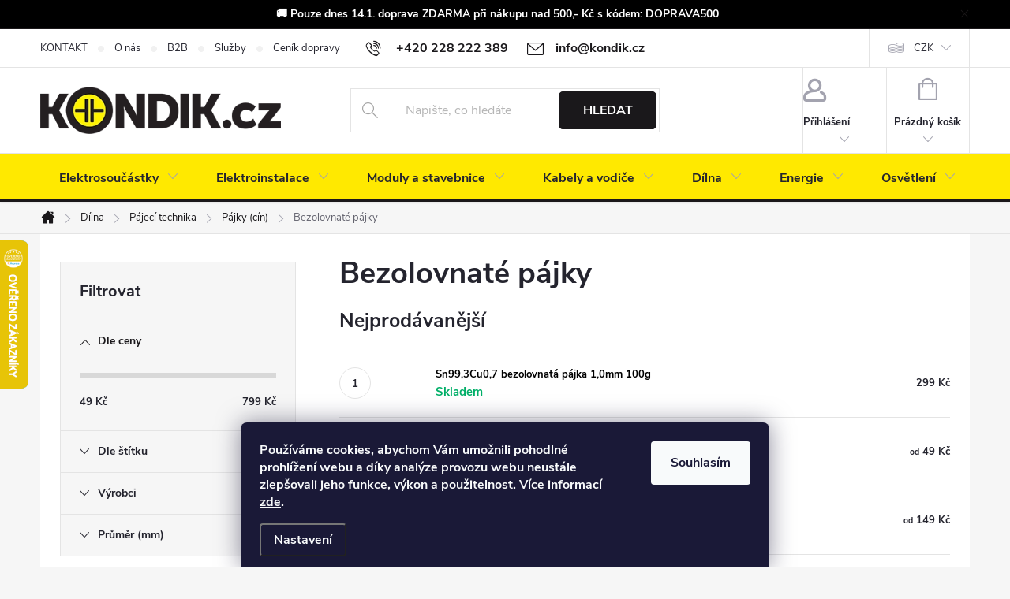

--- FILE ---
content_type: text/html; charset=utf-8
request_url: https://www.kondik.cz/bezolovnate-pajky/
body_size: 37515
content:
<!doctype html><html lang="cs" dir="ltr" class="header-background-light external-fonts-loaded"><head><meta charset="utf-8" /><meta name="viewport" content="width=device-width,initial-scale=1" /><title>Bezolovnaté pájky | KONDIK.cz</title><link rel="preconnect" href="https://cdn.myshoptet.com" /><link rel="dns-prefetch" href="https://cdn.myshoptet.com" /><link rel="preload" href="https://cdn.myshoptet.com/prj/dist/master/cms/libs/jquery/jquery-1.11.3.min.js" as="script" /><link href="https://cdn.myshoptet.com/prj/dist/master/cms/templates/frontend_templates/shared/css/font-face/source-sans-3.css" rel="stylesheet"><link href="https://cdn.myshoptet.com/prj/dist/master/cms/templates/frontend_templates/shared/css/font-face/exo-2.css" rel="stylesheet"><script>
dataLayer = [];
dataLayer.push({'shoptet' : {
    "pageId": 1679,
    "pageType": "category",
    "currency": "CZK",
    "currencyInfo": {
        "decimalSeparator": ",",
        "exchangeRate": 1,
        "priceDecimalPlaces": 1,
        "symbol": "K\u010d",
        "symbolLeft": 0,
        "thousandSeparator": " "
    },
    "language": "cs",
    "projectId": 391973,
    "category": {
        "guid": "c821a714-49f2-11eb-ac23-ac1f6b0076ec",
        "path": "D\u00edlensk\u00e9 vybaven\u00ed | P\u00e1jec\u00ed technika | Olovnat\u00e9 a bezolovnat\u00e9 p\u00e1jky | Bezolovnat\u00e9 p\u00e1jky",
        "parentCategoryGuid": "c204eb8e-49f2-11eb-ac23-ac1f6b0076ec"
    },
    "cartInfo": {
        "id": null,
        "freeShipping": false,
        "freeShippingFrom": 1500,
        "leftToFreeGift": {
            "formattedPrice": "2 000 K\u010d",
            "priceLeft": 2000
        },
        "freeGift": false,
        "leftToFreeShipping": {
            "priceLeft": 1500,
            "dependOnRegion": 0,
            "formattedPrice": "1 500 K\u010d"
        },
        "discountCoupon": [],
        "getNoBillingShippingPrice": {
            "withoutVat": 0,
            "vat": 0,
            "withVat": 0
        },
        "cartItems": [],
        "taxMode": "ORDINARY"
    },
    "cart": [],
    "customer": {
        "priceRatio": 1,
        "priceListId": 1,
        "groupId": null,
        "registered": false,
        "mainAccount": false
    }
}});
dataLayer.push({'cookie_consent' : {
    "marketing": "denied",
    "analytics": "denied"
}});
document.addEventListener('DOMContentLoaded', function() {
    shoptet.consent.onAccept(function(agreements) {
        if (agreements.length == 0) {
            return;
        }
        dataLayer.push({
            'cookie_consent' : {
                'marketing' : (agreements.includes(shoptet.config.cookiesConsentOptPersonalisation)
                    ? 'granted' : 'denied'),
                'analytics': (agreements.includes(shoptet.config.cookiesConsentOptAnalytics)
                    ? 'granted' : 'denied')
            },
            'event': 'cookie_consent'
        });
    });
});
</script>

<!-- Google Tag Manager -->
<script>(function(w,d,s,l,i){w[l]=w[l]||[];w[l].push({'gtm.start':
new Date().getTime(),event:'gtm.js'});var f=d.getElementsByTagName(s)[0],
j=d.createElement(s),dl=l!='dataLayer'?'&l='+l:'';j.async=true;j.src=
'https://www.googletagmanager.com/gtm.js?id='+i+dl;f.parentNode.insertBefore(j,f);
})(window,document,'script','dataLayer','GTM-TXGCWFR');</script>
<!-- End Google Tag Manager -->

<meta property="og:type" content="website"><meta property="og:site_name" content="kondik.cz"><meta property="og:url" content="https://www.kondik.cz/bezolovnate-pajky/"><meta property="og:title" content="Bezolovnaté pájky | KONDIK.cz"><meta name="author" content="KONDIK.cz"><meta name="web_author" content="Shoptet.cz"><meta name="dcterms.rightsHolder" content="www.kondik.cz"><meta name="robots" content="index,follow"><meta property="og:image" content="https://www.kondik.cz/user/categories/orig/cynel-freepb.jpg"><meta name="google-site-verification" content="nvWyOQUPcTOl1Ei9uim1u0ZSjXKIS2uALmTNwupVMeg"><style>:root {--color-primary: #1a181b;--color-primary-h: 280;--color-primary-s: 6%;--color-primary-l: 10%;--color-primary-hover: #808080;--color-primary-hover-h: 0;--color-primary-hover-s: 0%;--color-primary-hover-l: 50%;--color-secondary: #00af68;--color-secondary-h: 156;--color-secondary-s: 100%;--color-secondary-l: 34%;--color-secondary-hover: #008C53;--color-secondary-hover-h: 156;--color-secondary-hover-s: 100%;--color-secondary-hover-l: 27%;--color-tertiary: #DCDCDC;--color-tertiary-h: 0;--color-tertiary-s: 0%;--color-tertiary-l: 86%;--color-tertiary-hover: #ffffff;--color-tertiary-hover-h: 0;--color-tertiary-hover-s: 0%;--color-tertiary-hover-l: 100%;--color-header-background: #ffffff;--template-font: "Source Sans 3";--template-headings-font: "Exo 2";--header-background-url: url("[data-uri]");--cookies-notice-background: #1A1937;--cookies-notice-color: #F8FAFB;--cookies-notice-button-hover: #f5f5f5;--cookies-notice-link-hover: #27263f;--templates-update-management-preview-mode-content: "Náhled aktualizací šablony je aktivní pro váš prohlížeč."}</style>
    <script>var shoptet = shoptet || {};</script>
    <script src="https://cdn.myshoptet.com/prj/dist/master/shop/dist/main-3g-header.js.05f199e7fd2450312de2.js"></script>
<!-- User include --><!-- service 776(417) html code header -->
<link type="text/css" rel="stylesheet" media="all"  href="https://cdn.myshoptet.com/usr/paxio.myshoptet.com/user/documents/blank/style.css?v1602546"/>
<link href="https://cdn.myshoptet.com/prj/dist/master/shop/dist/font-shoptet-11.css.62c94c7785ff2cea73b2.css" rel="stylesheet">
<link href="https://cdn.myshoptet.com/usr/paxio.myshoptet.com/user/documents/blank/ikony.css?v9" rel="stylesheet">
<link type="text/css" rel="stylesheet" media="screen"  href="https://cdn.myshoptet.com/usr/paxio.myshoptet.com/user/documents/blank/preklady.css?v27" />
<link rel="stylesheet" href="https://cdn.myshoptet.com/usr/paxio.myshoptet.com/user/documents/blank/Slider/slick.css" />
<link rel="stylesheet" href="https://cdn.myshoptet.com/usr/paxio.myshoptet.com/user/documents/blank/Slider/slick-theme.css?v4" />
<link rel="stylesheet" href="https://cdn.myshoptet.com/usr/paxio.myshoptet.com/user/documents/blank/Slider/slick-classic.css?v3" />

<!-- service 553(201) html code header -->
<script src="https://shoptet.platimpak.cz/front/frontAction.js" 
onload="dispatchFrontAction('Classic', 'shoptet.platimpak.cz')"></script>


<!-- service 619(267) html code header -->
<link href="https://cdn.myshoptet.com/usr/fvstudio.myshoptet.com/user/documents/addons/cartupsell.min.css?24.11.1" rel="stylesheet">
<!-- service 417(71) html code header -->
<style>
@media screen and (max-width: 767px) {
body.sticky-mobile:not(.paxio-merkur):not(.venus) .dropdown {display: none !important;}
body.sticky-mobile:not(.paxio-merkur):not(.venus) .languagesMenu{right: 98px; position: absolute;}
body.sticky-mobile:not(.paxio-merkur):not(.venus) .languagesMenu .caret{display: none !important;}
body.sticky-mobile:not(.paxio-merkur):not(.venus) .languagesMenu.open .languagesMenu__content {display: block;right: 0;left: auto;}
.template-12 #header .site-name {max-width: 40% !important;}
}
@media screen and (-ms-high-contrast: active), (-ms-high-contrast: none) {
.template-12 #header {position: fixed; width: 100%;}
.template-12 #content-wrapper.content-wrapper{padding-top: 80px;}
}
.sticky-mobile #header-image{display: none;}
@media screen and (max-width: 640px) {
.template-04.sticky-mobile #header-cart{position: fixed;top: 3px;right: 92px;}
.template-04.sticky-mobile #header-cart::before {font-size: 32px;}
.template-04.sticky-mobile #header-cart strong{display: none;}
}
@media screen and (min-width: 641px) {
.dklabGarnet #main-wrapper {overflow: visible !important;}
}
.dklabGarnet.sticky-mobile #logo img {top: 0 !important;}
@media screen and (min-width: 768px){
.top-navigation-bar .site-name {display: none;}
}
/*NOVÁ VERZE MOBILNÍ HLAVIČKY*/
@media screen and (max-width: 767px){
.scrolled-down body:not(.ordering-process):not(.search-window-visible) .top-navigation-bar {transform: none !important;}
.scrolled-down body:not(.ordering-process):not(.search-window-visible) #header .site-name {transform: none !important;}
.scrolled-down body:not(.ordering-process):not(.search-window-visible) #header .cart-count {transform: none !important;}
.scrolled-down #header {transform: none !important;}

body.template-11.mobile-header-version-1:not(.paxio-merkur):not(.venus) .top-navigation-bar .site-name{display: none !important;}
body.template-11.mobile-header-version-1:not(.paxio-merkur):not(.venus) #header .cart-count {top: -39px !important;position: absolute !important;}
.template-11.sticky-mobile.mobile-header-version-1 .responsive-tools > a[data-target="search"] {visibility: visible;}
.template-12.mobile-header-version-1 #header{position: fixed !important;}
.template-09.mobile-header-version-1.sticky-mobile .top-nav .subnav-left {visibility: visible;}
}

/*Disco*/
@media screen and (min-width: 768px){
.template-13:not(.jupiter) #header, .template-14 #header{position: sticky;top: 0;z-index: 8;}
.template-14.search-window-visible #header{z-index: 9999;}
body.navigation-hovered::before {z-index: 7;}
/*
.template-13 .top-navigation-bar{z-index: 10000;}
.template-13 .popup-widget {z-index: 10001;}
*/
.scrolled .template-13 #header, .scrolled .template-14 #header{box-shadow: 0 2px 10px rgba(0,0,0,0.1);}
.search-focused::before{z-index: 8;}
.top-navigation-bar{z-index: 9;position: relative;}
.paxio-merkur.top-navigation-menu-visible #header .search-form .form-control {z-index: 1;}
.paxio-merkur.top-navigation-menu-visible .search-form::before {z-index: 1;}
.scrolled .popup-widget.cart-widget {position: fixed;top: 68px !important;}

/* MERKUR */
.paxio-merkur.sticky-mobile.template-11 #oblibeneBtn{line-height: 70px !important;}
}


/* VENUS */
@media screen and (min-width: 768px){
.venus.sticky-mobile:not(.ordering-process) #header {position: fixed !important;width: 100%;transform: none !important;translate: none !important;box-shadow: 0 2px 10px rgba(0,0,0,0.1);visibility: visible !important;opacity: 1 !important;}
.venus.sticky-mobile:not(.ordering-process) .overall-wrapper{padding-top: 160px;}
.venus.sticky-mobile.type-index:not(.ordering-process) .overall-wrapper{padding-top: 85px;}
.venus.sticky-mobile:not(.ordering-process) #content-wrapper.content-wrapper {padding-top: 0 !important;}
}
@media screen and (max-width: 767px){
.template-14 .top-navigation-bar > .site-name{display: none !important;}
.template-14 #header .header-top .header-top-wrapper .site-name{margin: 0;}
}
/* JUPITER */
@media screen and (max-width: 767px){
.scrolled-down body.jupiter:not(.ordering-process):not(.search-window-visible) #header .site-name {-webkit-transform: translateX(-50%) !important;transform: translateX(-50%) !important;}
}
@media screen and (min-width: 768px){
.jupiter.sticky-header #header::after{display: none;}
.jupiter.sticky-header #header{position: fixed; top: 0; width: 100%;z-index: 99;}
.jupiter.sticky-header.ordering-process #header{position: relative;}
.jupiter.sticky-header .overall-wrapper{padding-top: 182px;}
.jupiter.sticky-header.ordering-process .overall-wrapper{padding-top: 0;}
.jupiter.sticky-header #header .header-top {height: 80px;}
}
</style>
<!-- service 533(184) html code header -->
<style>
.vybrane-filtry::before{content: "Zvolené filtry";background: #999;color: #fff;display: block;margin: -10px -20px 10px -20px;padding: 7px 20px;font-weight: bold;text-transform: uppercase;}
.svk .vybrane-filtry::before{content: "Zvolené filtre";}
.hu .vybrane-filtry::before{content: "Kiválasztott filterek";}
.vybrane-filtry {background-color: #eaeaea;padding: 10px 20px;margin-left: -20px;margin-right: -20px;margin-bottom: 10px;}
.vybrane-filtry input[type="checkbox"]:checked + label::before, .vybrane-filtry input[type="radio"]:checked + label::before{content: "\e912";font-family: shoptet;background: none !important;display: inline-block;vertical-align: middle;font-size: 7px;line-height: 16px;border: 0;position: relative;top: -1px;transform: none;height: auto;width: auto;margin-right: 3px;color: #999;}
.vybrane-filtry input[type="checkbox"]:checked + label::after, .vybrane-filtry input[type="radio"]:checked + label::after{content: ",";background: none;border: 0;width: auto;height: auto;display: inline-block !important;position: relative;left: -3px;top: auto;transform: none;}
.vybrane-filtry .filter-section label.active {font-weight: 400; padding: 0; margin-right: 5px;}
.vybrane-filtry .filter-count{display: none;}
.vybrane-filtry .filter-section fieldset div, .vybrane-filtry h4, .vybrane-filtry form {display: inline-block;}
.vybrane-filtry h4::after{content: ":";}
.vybrane-filtry h4::before{display: none;}
#filters .vybrane-filtry h4{margin-right: 5px !important;margin-bottom: 0 !important;text-transform: none; border: 0 !important; padding: 0 !important;}
.sidebar h4 span:not(.question-tooltip){background-color: transparent;}
.vybrane-filtry .filter-section fieldset > div:last-of-type > label::after, .vybrane-filtry .filter-section fieldset > div > div:last-of-type > label::after{display: none !important;}
.vybrane-filtry .filter-section:not(.filter-section-default) {padding: 5px 0 !important; border-top: 0 !important;border-bottom: 1px solid #e0e0e0;}
.vybrane-filtry .filter-section form{margin-bottom: 0 !important;}
.param-filter-top .filter-section:last-of-type{border-bottom: 0;}
#content .filter-section fieldset div{width: auto;}
#content .vybrane-filtry form{vertical-align: middle;}
.vybrane-filtry .param-filter-top{margin-bottom: 0;}
.vybrane-filtry .param-filter-top form{width: 100%;}
.vybrane-filtry .param-filter-top form .aktivni-filtr{padding: 5px 0 !important;border-bottom: 1px solid #e0e0e0; width: 100%;}
.vybrane-filtry .param-filter-top input[type="checkbox"]:checked + label::after{display: none;}
.vybrane-filtry .advanced-filters-wrapper .advanced-parameter{display: none;}
.vybrane-filtry .advanced-filters-wrapper .filter-label{display: block !important;}
.vybrane-filtry .advanced-filters-wrapper > div {width: auto;}
.vybrane-filtry .advanced-filters-wrapper > div {padding-bottom: 0;}
.vybrane-filtry .question-tooltip{display: none;}
</style>
<link href="https://cdn.myshoptet.com/usr/252557.myshoptet.com/user/documents/zvolene-filtry/Classic.css?v3" rel="stylesheet" />
<!-- service 1735(1316) html code header -->
<link rel="stylesheet" href="https://cdn.myshoptet.com/addons/dominikmartini/flag_sort/styles.header.min.css?345e7d3951aca4c6495d697ef89532fbfac00659">
<!-- service 1908(1473) html code header -->
<script type="text/javascript">
    var eshop = {
        'host': 'www.kondik.cz',
        'projectId': 391973,
        'template': 'Classic',
        'lang': 'cs',
    };
</script>

<link href="https://cdn.myshoptet.com/usr/honzabartos.myshoptet.com/user/documents/style.css?v=292" rel="stylesheet"/>
<script src="https://cdn.myshoptet.com/usr/honzabartos.myshoptet.com/user/documents/script.js?v=298" type="text/javascript"></script>

<style>
.up-callout {
    background-color: rgba(33, 150, 243, 0.1); /* Soft info blue with transparency */
    border: 1px solid rgba(33, 150, 243, 0.3); /* Subtle blue border */
    border-radius: 8px; /* Rounded corners */
    padding: 15px 20px; /* Comfortable padding */
    box-shadow: 0 2px 5px rgba(0, 0, 0, 0.1); /* Subtle shadow for depth */
    max-width: 600px; /* Optional: Limits width for readability */
    margin: 20px auto; /* Centers the box with some spacing */
}

.up-callout p {
    margin: 0; /* Removes default paragraph margin */
    color: #333; /* Dark text for contrast */
    font-size: 16px; /* Readable font size */
    line-height: 1.5; /* Improves readability */
}
</style>
<!-- project html code header -->
<link href="/user/documents/upload/css/style.css?verze=26122024" rel="stylesheet" />

<style type="text/css">
.availability-amount {display: none;}
.product .availability {font-size: 15px;}
.products-block .p-bottom .p-desc {margin: 10px 0 0;}
.homepage-box.before-carousel {padding-top: 0;}
table.detail-parameters__gpsr {max-width: 100%;}
#ratingTab {max-width: 100%;}
.site-msg {background-color: #000000; color: #ffffff;}
div.platimpak-wrapper {display: none;}
.p-image-wrapper .flags.flags-default {top: -38px;}
</style>
<!-- /User include --><link rel="shortcut icon" href="/favicon.png" type="image/x-icon" /><link rel="canonical" href="https://www.kondik.cz/bezolovnate-pajky/" /><style>/* custom background */@media (min-width: 992px) {body {background-color: #f6f6f6 ;background-position: top center;background-repeat: no-repeat;background-attachment: scroll;}}</style>    <!-- Global site tag (gtag.js) - Google Analytics -->
    <script async src="https://www.googletagmanager.com/gtag/js?id=G-QT78KFEVN1"></script>
    <script>
        
        window.dataLayer = window.dataLayer || [];
        function gtag(){dataLayer.push(arguments);}
        

                    console.debug('default consent data');

            gtag('consent', 'default', {"ad_storage":"denied","analytics_storage":"denied","ad_user_data":"denied","ad_personalization":"denied","wait_for_update":500});
            dataLayer.push({
                'event': 'default_consent'
            });
        
        gtag('js', new Date());

        
                gtag('config', 'G-QT78KFEVN1', {"groups":"GA4","send_page_view":false,"content_group":"category","currency":"CZK","page_language":"cs"});
        
                gtag('config', 'AW-849440965', {"allow_enhanced_conversions":true});
        
        
        
        
        
                    gtag('event', 'page_view', {"send_to":"GA4","page_language":"cs","content_group":"category","currency":"CZK"});
        
        
        
        
        
        
        
        
        
        
        
        
        
        document.addEventListener('DOMContentLoaded', function() {
            if (typeof shoptet.tracking !== 'undefined') {
                for (var id in shoptet.tracking.bannersList) {
                    gtag('event', 'view_promotion', {
                        "send_to": "UA",
                        "promotions": [
                            {
                                "id": shoptet.tracking.bannersList[id].id,
                                "name": shoptet.tracking.bannersList[id].name,
                                "position": shoptet.tracking.bannersList[id].position
                            }
                        ]
                    });
                }
            }

            shoptet.consent.onAccept(function(agreements) {
                if (agreements.length !== 0) {
                    console.debug('gtag consent accept');
                    var gtagConsentPayload =  {
                        'ad_storage': agreements.includes(shoptet.config.cookiesConsentOptPersonalisation)
                            ? 'granted' : 'denied',
                        'analytics_storage': agreements.includes(shoptet.config.cookiesConsentOptAnalytics)
                            ? 'granted' : 'denied',
                                                                                                'ad_user_data': agreements.includes(shoptet.config.cookiesConsentOptPersonalisation)
                            ? 'granted' : 'denied',
                        'ad_personalization': agreements.includes(shoptet.config.cookiesConsentOptPersonalisation)
                            ? 'granted' : 'denied',
                        };
                    console.debug('update consent data', gtagConsentPayload);
                    gtag('consent', 'update', gtagConsentPayload);
                    dataLayer.push(
                        { 'event': 'update_consent' }
                    );
                }
            });
        });
    </script>
</head><body class="desktop id-1679 in-bezolovnate-pajky template-11 type-category multiple-columns-body columns-3 blank-mode blank-mode-css ums_forms_redesign--off ums_a11y_category_page--on ums_discussion_rating_forms--off ums_flags_display_unification--on ums_a11y_login--on mobile-header-version-0">
        <div id="fb-root"></div>
        <script>
            window.fbAsyncInit = function() {
                FB.init({
//                    appId            : 'your-app-id',
                    autoLogAppEvents : true,
                    xfbml            : true,
                    version          : 'v19.0'
                });
            };
        </script>
        <script async defer crossorigin="anonymous" src="https://connect.facebook.net/cs_CZ/sdk.js"></script>
<!-- Google Tag Manager (noscript) -->
<noscript><iframe src="https://www.googletagmanager.com/ns.html?id=GTM-TXGCWFR"
height="0" width="0" style="display:none;visibility:hidden"></iframe></noscript>
<!-- End Google Tag Manager (noscript) -->

    <div class="siteCookies siteCookies--bottom siteCookies--dark js-siteCookies" role="dialog" data-testid="cookiesPopup" data-nosnippet>
        <div class="siteCookies__form">
            <div class="siteCookies__content">
                <div class="siteCookies__text">
                    <strong>Používáme cookies, abychom Vám umožnili pohodlné prohlížení webu a díky analýze provozu webu neustále zlepšovali jeho funkce, výkon a použitelnost. Více informací <a href="https://391973.myshoptet.com/podminky-ochrany-osobnich-udaju" target="\">zde</a>.</strong>
                </div>
                <p class="siteCookies__links">
                    <button class="siteCookies__link js-cookies-settings" aria-label="Nastavení cookies" data-testid="cookiesSettings">Nastavení</button>
                </p>
            </div>
            <div class="siteCookies__buttonWrap">
                                <button class="siteCookies__button js-cookiesConsentSubmit" value="all" aria-label="Přijmout cookies" data-testid="buttonCookiesAccept">Souhlasím</button>
            </div>
        </div>
        <script>
            document.addEventListener("DOMContentLoaded", () => {
                const siteCookies = document.querySelector('.js-siteCookies');
                document.addEventListener("scroll", shoptet.common.throttle(() => {
                    const st = document.documentElement.scrollTop;
                    if (st > 1) {
                        siteCookies.classList.add('siteCookies--scrolled');
                    } else {
                        siteCookies.classList.remove('siteCookies--scrolled');
                    }
                }, 100));
            });
        </script>
    </div>
<a href="#content" class="skip-link sr-only">Přejít na obsah</a><div class="overall-wrapper"><div class="site-msg information"><div class="container"><div class="text">🚚 Pouze dnes 14.1. doprava ZDARMA při nákupu nad 500,- Kč s kódem: DOPRAVA500</div><div class="close js-close-information-msg"></div></div></div><div class="user-action"><div class="container">
    <div class="user-action-in">
                    <div id="login" class="user-action-login popup-widget login-widget" role="dialog" aria-labelledby="loginHeading">
        <div class="popup-widget-inner">
                            <h2 id="loginHeading">Přihlášení k vašemu účtu</h2><div id="customerLogin"><form action="/action/Customer/Login/" method="post" id="formLoginIncluded" class="csrf-enabled formLogin" data-testid="formLogin"><input type="hidden" name="referer" value="" /><div class="form-group"><div class="input-wrapper email js-validated-element-wrapper no-label"><input type="email" name="email" class="form-control" autofocus placeholder="E-mailová adresa (např. jan@novak.cz)" data-testid="inputEmail" autocomplete="email" required /></div></div><div class="form-group"><div class="input-wrapper password js-validated-element-wrapper no-label"><input type="password" name="password" class="form-control" placeholder="Heslo" data-testid="inputPassword" autocomplete="current-password" required /><span class="no-display">Nemůžete vyplnit toto pole</span><input type="text" name="surname" value="" class="no-display" /></div></div><div class="form-group"><div class="login-wrapper"><button type="submit" class="btn btn-secondary btn-text btn-login" data-testid="buttonSubmit">Přihlásit se</button><div class="password-helper"><a href="/registrace/" data-testid="signup" rel="nofollow">Nová registrace</a><a href="/klient/zapomenute-heslo/" rel="nofollow">Zapomenuté heslo</a></div></div></div><div class="social-login-buttons"><div class="social-login-buttons-divider"><span>nebo</span></div><div class="form-group"><a href="/action/Social/login/?provider=Google" class="login-btn google" rel="nofollow"><span class="login-google-icon"></span><strong>Přihlásit se přes Google</strong></a></div></div></form>
</div>                    </div>
    </div>

                            <div id="cart-widget" class="user-action-cart popup-widget cart-widget loader-wrapper" data-testid="popupCartWidget" role="dialog" aria-hidden="true">
    <div class="popup-widget-inner cart-widget-inner place-cart-here">
        <div class="loader-overlay">
            <div class="loader"></div>
        </div>
    </div>

    <div class="cart-widget-button">
        <a href="/kosik/" class="btn btn-conversion" id="continue-order-button" rel="nofollow" data-testid="buttonNextStep">Pokračovat do košíku</a>
    </div>
</div>
            </div>
</div>
</div><div class="top-navigation-bar" data-testid="topNavigationBar">

    <div class="container">

        <div class="top-navigation-contacts">
            <strong>Zákaznická podpora:</strong><a href="tel:+420228222389" class="project-phone" aria-label="Zavolat na +420228222389" data-testid="contactboxPhone"><span>+420 228 222 389</span></a><a href="mailto:info@kondik.cz" class="project-email" data-testid="contactboxEmail"><span>info@kondik.cz</span></a>        </div>

                            <div class="top-navigation-menu">
                <div class="top-navigation-menu-trigger"></div>
                <ul class="top-navigation-bar-menu">
                                            <li class="top-navigation-menu-item-29">
                            <a href="/kontakt/">KONTAKT</a>
                        </li>
                                            <li class="top-navigation-menu-item-821">
                            <a href="/o-nas/">O nás</a>
                        </li>
                                            <li class="top-navigation-menu-item-3701">
                            <a href="/b2b/">B2B</a>
                        </li>
                                            <li class="top-navigation-menu-item-3136">
                            <a href="/sluzby/">Služby</a>
                        </li>
                                            <li class="top-navigation-menu-item-27">
                            <a href="/doprava-a-platba/">Ceník dopravy</a>
                        </li>
                                            <li class="top-navigation-menu-item--23">
                            <a href="/slovnik-pojmu/">Slovník pojmů</a>
                        </li>
                                            <li class="top-navigation-menu-item-39">
                            <a href="/obchodni-podminky/">Obchodní podmínky</a>
                        </li>
                                            <li class="top-navigation-menu-item-2483">
                            <a href="/reklamace/">Reklamační řád</a>
                        </li>
                                    </ul>
                <ul class="top-navigation-bar-menu-helper"></ul>
            </div>
        
        <div class="top-navigation-tools top-navigation-tools--language">
            <div class="responsive-tools">
                <a href="#" class="toggle-window" data-target="search" aria-label="Hledat" data-testid="linkSearchIcon"></a>
                                                            <a href="#" class="toggle-window" data-target="login"></a>
                                                    <a href="#" class="toggle-window" data-target="navigation" aria-label="Menu" data-testid="hamburgerMenu"></a>
            </div>
                <div class="dropdown">
        <span>Ceny v:</span>
        <button id="topNavigationDropdown" type="button" data-toggle="dropdown" aria-haspopup="true" aria-expanded="false">
            CZK
            <span class="caret"></span>
        </button>
        <ul class="dropdown-menu" aria-labelledby="topNavigationDropdown"><li><a href="/action/Currency/changeCurrency/?currencyCode=CZK" rel="nofollow">CZK</a></li><li><a href="/action/Currency/changeCurrency/?currencyCode=EUR" rel="nofollow">EUR</a></li></ul>
    </div>
            <button class="top-nav-button top-nav-button-login toggle-window" type="button" data-target="login" aria-haspopup="dialog" aria-controls="login" aria-expanded="false" data-testid="signin"><span>Přihlášení</span></button>        </div>

    </div>

</div>
<header id="header"><div class="container navigation-wrapper">
    <div class="header-top">
        <div class="site-name-wrapper">
            <div class="site-name"><a href="/" data-testid="linkWebsiteLogo"><img src="https://cdn.myshoptet.com/usr/www.kondik.cz/user/logos/kondik_logo_shoptet.png" alt="KONDIK.cz" fetchpriority="low" /></a></div>        </div>
        <div class="search" itemscope itemtype="https://schema.org/WebSite">
            <meta itemprop="headline" content="Bezolovnaté pájky"/><meta itemprop="url" content="https://www.kondik.cz"/>            <form action="/action/ProductSearch/prepareString/" method="post"
    id="formSearchForm" class="search-form compact-form js-search-main"
    itemprop="potentialAction" itemscope itemtype="https://schema.org/SearchAction" data-testid="searchForm">
    <fieldset>
        <meta itemprop="target"
            content="https://www.kondik.cz/vyhledavani/?string={string}"/>
        <input type="hidden" name="language" value="cs"/>
        
            
<input
    type="search"
    name="string"
        class="query-input form-control search-input js-search-input"
    placeholder="Napište, co hledáte"
    autocomplete="off"
    required
    itemprop="query-input"
    aria-label="Vyhledávání"
    data-testid="searchInput"
>
            <button type="submit" class="btn btn-default" data-testid="searchBtn">Hledat</button>
        
    </fieldset>
</form>
        </div>
        <div class="navigation-buttons">
                
    <a href="/kosik/" class="btn btn-icon toggle-window cart-count" data-target="cart" data-hover="true" data-redirect="true" data-testid="headerCart" rel="nofollow" aria-haspopup="dialog" aria-expanded="false" aria-controls="cart-widget">
        
                <span class="sr-only">Nákupní košík</span>
        
            <span class="cart-price visible-lg-inline-block" data-testid="headerCartPrice">
                                    Prázdný košík                            </span>
        
    
            </a>
        </div>
    </div>
    <nav id="navigation" aria-label="Hlavní menu" data-collapsible="true"><div class="navigation-in menu"><ul class="menu-level-1" role="menubar" data-testid="headerMenuItems"><li class="menu-item-693 ext" role="none"><a href="/elektronicke-soucastky/" data-testid="headerMenuItem" role="menuitem" aria-haspopup="true" aria-expanded="false"><b>Elektrosoučástky</b><span class="submenu-arrow"></span></a><ul class="menu-level-2" aria-label="Elektrosoučástky" tabindex="-1" role="menu"><li class="menu-item-711 has-third-level" role="none"><a href="/aktivni-soucastky/" class="menu-image" data-testid="headerMenuItem" tabindex="-1" aria-hidden="true"><img src="data:image/svg+xml,%3Csvg%20width%3D%22140%22%20height%3D%22100%22%20xmlns%3D%22http%3A%2F%2Fwww.w3.org%2F2000%2Fsvg%22%3E%3C%2Fsvg%3E" alt="" aria-hidden="true" width="140" height="100"  data-src="https://cdn.myshoptet.com/usr/www.kondik.cz/user/categories/thumb/aktivni-soucastky.jpg" fetchpriority="low" /></a><div><a href="/aktivni-soucastky/" data-testid="headerMenuItem" role="menuitem"><span>Aktivní součástky FAV</span></a>
                                                    <ul class="menu-level-3" role="menu">
                                                                    <li class="menu-item-737" role="none">
                                        <a href="/diody/" data-testid="headerMenuItem" role="menuitem">
                                            Diody</a>,                                    </li>
                                                                    <li class="menu-item-833" role="none">
                                        <a href="/tranzistory/" data-testid="headerMenuItem" role="menuitem">
                                            Tranzistory</a>,                                    </li>
                                                                    <li class="menu-item-830" role="none">
                                        <a href="/integrovane-obvody/" data-testid="headerMenuItem" role="menuitem">
                                            Integrované obvody</a>,                                    </li>
                                                                    <li class="menu-item-740" role="none">
                                        <a href="/usmernovace/" data-testid="headerMenuItem" role="menuitem">
                                            Usměrňovače</a>,                                    </li>
                                                                    <li class="menu-item-869" role="none">
                                        <a href="/triaky/" data-testid="headerMenuItem" role="menuitem">
                                            Triaky</a>,                                    </li>
                                                                    <li class="menu-item-866" role="none">
                                        <a href="/tyristory/" data-testid="headerMenuItem" role="menuitem">
                                            Tyristory</a>,                                    </li>
                                                                    <li class="menu-item-875" role="none">
                                        <a href="/polovodice-prislusenstvi/" data-testid="headerMenuItem" role="menuitem">
                                            Příslušenství</a>                                    </li>
                                                            </ul>
                        </div></li><li class="menu-item-714 has-third-level" role="none"><a href="/pasivni-soucastky/" class="menu-image" data-testid="headerMenuItem" tabindex="-1" aria-hidden="true"><img src="data:image/svg+xml,%3Csvg%20width%3D%22140%22%20height%3D%22100%22%20xmlns%3D%22http%3A%2F%2Fwww.w3.org%2F2000%2Fsvg%22%3E%3C%2Fsvg%3E" alt="" aria-hidden="true" width="140" height="100"  data-src="https://cdn.myshoptet.com/usr/www.kondik.cz/user/categories/thumb/pasivni-soucastky.jpg" fetchpriority="low" /></a><div><a href="/pasivni-soucastky/" data-testid="headerMenuItem" role="menuitem"><span>Pasivní součástky FAV</span></a>
                                                    <ul class="menu-level-3" role="menu">
                                                                    <li class="menu-item-764" role="none">
                                        <a href="/kondenzatory/" data-testid="headerMenuItem" role="menuitem">
                                            Kondenzátory</a>,                                    </li>
                                                                    <li class="menu-item-926" role="none">
                                        <a href="/rezistory/" data-testid="headerMenuItem" role="menuitem">
                                            Rezistory</a>,                                    </li>
                                                                    <li class="menu-item-923" role="none">
                                        <a href="/potenciometry/" data-testid="headerMenuItem" role="menuitem">
                                            Potenciometry</a>,                                    </li>
                                                                    <li class="menu-item-932" role="none">
                                        <a href="/trimry/" data-testid="headerMenuItem" role="menuitem">
                                            Trimry</a>,                                    </li>
                                                                    <li class="menu-item-908" role="none">
                                        <a href="/civky-tlumivky/" data-testid="headerMenuItem" role="menuitem">
                                            Indukčnosti</a>,                                    </li>
                                                                    <li class="menu-item-935" role="none">
                                        <a href="/varistory/" data-testid="headerMenuItem" role="menuitem">
                                            Varistory</a>,                                    </li>
                                                                    <li class="menu-item-902" role="none">
                                        <a href="/enkodery/" data-testid="headerMenuItem" role="menuitem">
                                            Enkodéry</a>,                                    </li>
                                                                    <li class="menu-item-905" role="none">
                                        <a href="/komponenty-emi-emc/" data-testid="headerMenuItem" role="menuitem">
                                            Komponenty EMI/EMC</a>,                                    </li>
                                                                    <li class="menu-item-929" role="none">
                                        <a href="/termistory/" data-testid="headerMenuItem" role="menuitem">
                                            Termistory</a>,                                    </li>
                                                                    <li class="menu-item-911" role="none">
                                        <a href="/krystaly-rezonatory/" data-testid="headerMenuItem" role="menuitem">
                                            Krystaly</a>,                                    </li>
                                                                    <li class="menu-item-899" role="none">
                                        <a href="/bleskojistky/" data-testid="headerMenuItem" role="menuitem">
                                            Bleskojistky</a>,                                    </li>
                                                                    <li class="menu-item-896" role="none">
                                        <a href="/anteny/" data-testid="headerMenuItem" role="menuitem">
                                            Antény</a>                                    </li>
                                                            </ul>
                        </div></li><li class="menu-item-717 has-third-level" role="none"><a href="/optoelektronika/" class="menu-image" data-testid="headerMenuItem" tabindex="-1" aria-hidden="true"><img src="data:image/svg+xml,%3Csvg%20width%3D%22140%22%20height%3D%22100%22%20xmlns%3D%22http%3A%2F%2Fwww.w3.org%2F2000%2Fsvg%22%3E%3C%2Fsvg%3E" alt="" aria-hidden="true" width="140" height="100"  data-src="https://cdn.myshoptet.com/usr/www.kondik.cz/user/categories/thumb/optoelektronika.jpg" fetchpriority="low" /></a><div><a href="/optoelektronika/" data-testid="headerMenuItem" role="menuitem"><span>Optoelektronika FAV</span></a>
                                                    <ul class="menu-level-3" role="menu">
                                                                    <li class="menu-item-1139" role="none">
                                        <a href="/led-diody/" data-testid="headerMenuItem" role="menuitem">
                                            LED diody</a>,                                    </li>
                                                                    <li class="menu-item-1130" role="none">
                                        <a href="/displeje/" data-testid="headerMenuItem" role="menuitem">
                                            Displeje</a>,                                    </li>
                                                                    <li class="menu-item-1133" role="none">
                                        <a href="/fotocleny/" data-testid="headerMenuItem" role="menuitem">
                                            Fotočleny</a>,                                    </li>
                                                                    <li class="menu-item-1142" role="none">
                                        <a href="/optocleny/" data-testid="headerMenuItem" role="menuitem">
                                            Optočleny</a>,                                    </li>
                                                                    <li class="menu-item-1136" role="none">
                                        <a href="/laserove-prvky/" data-testid="headerMenuItem" role="menuitem">
                                            Laserové prvky</a>,                                    </li>
                                                                    <li class="menu-item-1145" role="none">
                                        <a href="/prislusenstvi-k-led/" data-testid="headerMenuItem" role="menuitem">
                                            Příslušenství k LED</a>,                                    </li>
                                                                    <li class="menu-item-1148" role="none">
                                        <a href="/zobrazovace/" data-testid="headerMenuItem" role="menuitem">
                                            Zobrazovače</a>                                    </li>
                                                            </ul>
                        </div></li><li class="menu-item-720 has-third-level" role="none"><a href="/konektory-redukce/" class="menu-image" data-testid="headerMenuItem" tabindex="-1" aria-hidden="true"><img src="data:image/svg+xml,%3Csvg%20width%3D%22140%22%20height%3D%22100%22%20xmlns%3D%22http%3A%2F%2Fwww.w3.org%2F2000%2Fsvg%22%3E%3C%2Fsvg%3E" alt="" aria-hidden="true" width="140" height="100"  data-src="https://cdn.myshoptet.com/usr/www.kondik.cz/user/categories/thumb/konektory-redukce.jpg" fetchpriority="low" /></a><div><a href="/konektory-redukce/" data-testid="headerMenuItem" role="menuitem"><span>Konektory, redukce FAV</span></a>
                                                    <ul class="menu-level-3" role="menu">
                                                                    <li class="menu-item-1247" role="none">
                                        <a href="/automobilove-konektory/" data-testid="headerMenuItem" role="menuitem">
                                            Automobilové konektory</a>,                                    </li>
                                                                    <li class="menu-item-1250" role="none">
                                        <a href="/konektory-koncovky/" data-testid="headerMenuItem" role="menuitem">
                                            Kabelové koncovky</a>,                                    </li>
                                                                    <li class="menu-item-1253" role="none">
                                        <a href="/konektory-audio-video/" data-testid="headerMenuItem" role="menuitem">
                                            Konektory audio, video</a>,                                    </li>
                                                                    <li class="menu-item-1256" role="none">
                                        <a href="/konektory-koaxialni-rf/" data-testid="headerMenuItem" role="menuitem">
                                            Konektory koaxiální/RF</a>,                                    </li>
                                                                    <li class="menu-item-1259" role="none">
                                        <a href="/konektory-napajeci/" data-testid="headerMenuItem" role="menuitem">
                                            Konektory napájecí</a>,                                    </li>
                                                                    <li class="menu-item-1262" role="none">
                                        <a href="/konektory-pro-mereni/" data-testid="headerMenuItem" role="menuitem">
                                            Konektory pro měření</a>,                                    </li>
                                                                    <li class="menu-item-1265" role="none">
                                        <a href="/konektory-pro-prenos-dat/" data-testid="headerMenuItem" role="menuitem">
                                            Konektory pro přenos dat</a>,                                    </li>
                                                                    <li class="menu-item-1268" role="none">
                                        <a href="/konektory-prumyslove/" data-testid="headerMenuItem" role="menuitem">
                                            Konektory průmyslové</a>,                                    </li>
                                                                    <li class="menu-item-1271" role="none">
                                        <a href="/konektory-signalni/" data-testid="headerMenuItem" role="menuitem">
                                            Konektory signální, rastrové</a>,                                    </li>
                                                                    <li class="menu-item-1274" role="none">
                                        <a href="/svorkovnice/" data-testid="headerMenuItem" role="menuitem">
                                            Svorkovnice</a>                                    </li>
                                                            </ul>
                        </div></li><li class="menu-item-726 has-third-level" role="none"><a href="/spinace-prepinace/" class="menu-image" data-testid="headerMenuItem" tabindex="-1" aria-hidden="true"><img src="data:image/svg+xml,%3Csvg%20width%3D%22140%22%20height%3D%22100%22%20xmlns%3D%22http%3A%2F%2Fwww.w3.org%2F2000%2Fsvg%22%3E%3C%2Fsvg%3E" alt="" aria-hidden="true" width="140" height="100"  data-src="https://cdn.myshoptet.com/usr/www.kondik.cz/user/categories/thumb/spinace-prepinace.jpg" fetchpriority="low" /></a><div><a href="/spinace-prepinace/" data-testid="headerMenuItem" role="menuitem"><span>Spínače, přepínače FAV</span></a>
                                                    <ul class="menu-level-3" role="menu">
                                                                    <li class="menu-item-2204" role="none">
                                        <a href="/kolebkove/" data-testid="headerMenuItem" role="menuitem">
                                            Kolébkové</a>,                                    </li>
                                                                    <li class="menu-item-2222" role="none">
                                        <a href="/packove/" data-testid="headerMenuItem" role="menuitem">
                                            Páčkové</a>,                                    </li>
                                                                    <li class="menu-item-2234" role="none">
                                        <a href="/tlacitka/" data-testid="headerMenuItem" role="menuitem">
                                            Tlačítka</a>,                                    </li>
                                                                    <li class="menu-item-2216" role="none">
                                        <a href="/mikrospinace/" data-testid="headerMenuItem" role="menuitem">
                                            Mikrospínače</a>,                                    </li>
                                                                    <li class="menu-item-2228" role="none">
                                        <a href="/posuvne-prepinace/" data-testid="headerMenuItem" role="menuitem">
                                            Posuvné</a>,                                    </li>
                                                                    <li class="menu-item-2219" role="none">
                                        <a href="/otocne-prepinace/" data-testid="headerMenuItem" role="menuitem">
                                            Otočné</a>,                                    </li>
                                                                    <li class="menu-item-2231" role="none">
                                        <a href="/spinace-dip-switch/" data-testid="headerMenuItem" role="menuitem">
                                            DIP-Switch</a>,                                    </li>
                                                                    <li class="menu-item-2207" role="none">
                                        <a href="/klavesnice/" data-testid="headerMenuItem" role="menuitem">
                                            Klávesnice</a>,                                    </li>
                                                                    <li class="menu-item-3119" role="none">
                                        <a href="/vackove-spinace/" data-testid="headerMenuItem" role="menuitem">
                                            Vačkové</a>,                                    </li>
                                                                    <li class="menu-item-2225" role="none">
                                        <a href="/panelove-spinaci-prvky/" data-testid="headerMenuItem" role="menuitem">
                                            Panelové</a>,                                    </li>
                                                                    <li class="menu-item-2237" role="none">
                                        <a href="/spinace-se-zamkem--na-klic/" data-testid="headerMenuItem" role="menuitem">
                                            Se zámkem</a>,                                    </li>
                                                                    <li class="menu-item-2240" role="none">
                                        <a href="/spinace-sitove/" data-testid="headerMenuItem" role="menuitem">
                                            Spínače síťové</a>,                                    </li>
                                                                    <li class="menu-item-2213" role="none">
                                        <a href="/kontrolky/" data-testid="headerMenuItem" role="menuitem">
                                            Kontrolky</a>                                    </li>
                                                            </ul>
                        </div></li><li class="menu-item-770 has-third-level" role="none"><a href="/pojistky-a-jistice/" class="menu-image" data-testid="headerMenuItem" tabindex="-1" aria-hidden="true"><img src="data:image/svg+xml,%3Csvg%20width%3D%22140%22%20height%3D%22100%22%20xmlns%3D%22http%3A%2F%2Fwww.w3.org%2F2000%2Fsvg%22%3E%3C%2Fsvg%3E" alt="" aria-hidden="true" width="140" height="100"  data-src="https://cdn.myshoptet.com/usr/www.kondik.cz/user/categories/thumb/pojistky.jpg" fetchpriority="low" /></a><div><a href="/pojistky-a-jistice/" data-testid="headerMenuItem" role="menuitem"><span>Pojistky FAV</span></a>
                                                    <ul class="menu-level-3" role="menu">
                                                                    <li class="menu-item-2243" role="none">
                                        <a href="/pojistky-automobilove/" data-testid="headerMenuItem" role="menuitem">
                                            Automobilové</a>,                                    </li>
                                                                    <li class="menu-item-2273" role="none">
                                        <a href="/pojistky-trubickove/" data-testid="headerMenuItem" role="menuitem">
                                            Trubičkové</a>,                                    </li>
                                                                    <li class="menu-item-2258" role="none">
                                        <a href="/pojistky-tepelne/" data-testid="headerMenuItem" role="menuitem">
                                            Tepelné</a>,                                    </li>
                                                                    <li class="menu-item-2252" role="none">
                                        <a href="/pojistky-prumyslove/" data-testid="headerMenuItem" role="menuitem">
                                            Průmyslové</a>,                                    </li>
                                                                    <li class="menu-item-2276" role="none">
                                        <a href="/pojistky-polymerove-ptc/" data-testid="headerMenuItem" role="menuitem">
                                            Polymerové PTC</a>,                                    </li>
                                                                    <li class="menu-item-2246" role="none">
                                        <a href="/pojistky-axialni/" data-testid="headerMenuItem" role="menuitem">
                                            Axiální</a>,                                    </li>
                                                                    <li class="menu-item-2846" role="none">
                                        <a href="/pojistky-radialni/" data-testid="headerMenuItem" role="menuitem">
                                            Radiální</a>,                                    </li>
                                                                    <li class="menu-item-2249" role="none">
                                        <a href="/pojistky-jistice/" data-testid="headerMenuItem" role="menuitem">
                                            Instalační (jističe)</a>,                                    </li>
                                                                    <li class="menu-item-2255" role="none">
                                        <a href="/pojistky-smd/" data-testid="headerMenuItem" role="menuitem">
                                            SMD</a>,                                    </li>
                                                                    <li class="menu-item-3012" role="none">
                                        <a href="/specialni-pojistky/" data-testid="headerMenuItem" role="menuitem">
                                            Speciální</a>,                                    </li>
                                                                    <li class="menu-item-2279" role="none">
                                        <a href="/pojistkova-pouzdra/" data-testid="headerMenuItem" role="menuitem">
                                            Pojistková pouzdra</a>                                    </li>
                                                            </ul>
                        </div></li><li class="menu-item-782 has-third-level" role="none"><a href="/elektroakustika/" class="menu-image" data-testid="headerMenuItem" tabindex="-1" aria-hidden="true"><img src="data:image/svg+xml,%3Csvg%20width%3D%22140%22%20height%3D%22100%22%20xmlns%3D%22http%3A%2F%2Fwww.w3.org%2F2000%2Fsvg%22%3E%3C%2Fsvg%3E" alt="" aria-hidden="true" width="140" height="100"  data-src="https://cdn.myshoptet.com/usr/www.kondik.cz/user/categories/thumb/elektroakustika.jpeg" fetchpriority="low" /></a><div><a href="/elektroakustika/" data-testid="headerMenuItem" role="menuitem"><span>Elektroakustika</span></a>
                                                    <ul class="menu-level-3" role="menu">
                                                                    <li class="menu-item-2357" role="none">
                                        <a href="/akusticke-menice/" data-testid="headerMenuItem" role="menuitem">
                                            Akustické měniče</a>,                                    </li>
                                                                    <li class="menu-item-2366" role="none">
                                        <a href="/reproduktory/" data-testid="headerMenuItem" role="menuitem">
                                            Reproduktory</a>,                                    </li>
                                                                    <li class="menu-item-2363" role="none">
                                        <a href="/mikrofony-a-sluchatka/" data-testid="headerMenuItem" role="menuitem">
                                            Mikrofony a sluchátka</a>,                                    </li>
                                                                    <li class="menu-item-2360" role="none">
                                        <a href="/dily-pro-audio-pristroje/" data-testid="headerMenuItem" role="menuitem">
                                            Díly pro audio přístroje</a>,                                    </li>
                                                                    <li class="menu-item-2369" role="none">
                                        <a href="/prislusenstvi-pro-reproduktory/" data-testid="headerMenuItem" role="menuitem">
                                            Příslušenství</a>                                    </li>
                                                            </ul>
                        </div></li><li class="menu-item-773 has-third-level" role="none"><a href="/rele/" class="menu-image" data-testid="headerMenuItem" tabindex="-1" aria-hidden="true"><img src="data:image/svg+xml,%3Csvg%20width%3D%22140%22%20height%3D%22100%22%20xmlns%3D%22http%3A%2F%2Fwww.w3.org%2F2000%2Fsvg%22%3E%3C%2Fsvg%3E" alt="" aria-hidden="true" width="140" height="100"  data-src="https://cdn.myshoptet.com/usr/www.kondik.cz/user/categories/thumb/rele.jpeg" fetchpriority="low" /></a><div><a href="/rele/" data-testid="headerMenuItem" role="menuitem"><span>Relé a příslušenství</span></a>
                                                    <ul class="menu-level-3" role="menu">
                                                                    <li class="menu-item-2312" role="none">
                                        <a href="/automobilova-rele/" data-testid="headerMenuItem" role="menuitem">
                                            Automobilová</a>,                                    </li>
                                                                    <li class="menu-item-2318" role="none">
                                        <a href="/miniaturni-rele/" data-testid="headerMenuItem" role="menuitem">
                                            Miniaturní</a>,                                    </li>
                                                                    <li class="menu-item-2321" role="none">
                                        <a href="/polovodicova-rele-ssr/" data-testid="headerMenuItem" role="menuitem">
                                            SSR</a>,                                    </li>
                                                                    <li class="menu-item-2315" role="none">
                                        <a href="/jazyckova-rele/" data-testid="headerMenuItem" role="menuitem">
                                            Jazýčková</a>,                                    </li>
                                                                    <li class="menu-item-2324" role="none">
                                        <a href="/prumyslova-rele/" data-testid="headerMenuItem" role="menuitem">
                                            Průmyslová</a>,                                    </li>
                                                                    <li class="menu-item-2327" role="none">
                                        <a href="/prislusenstvi-pro-rele-patice/" data-testid="headerMenuItem" role="menuitem">
                                            Příslušenství (patice)</a>                                    </li>
                                                            </ul>
                        </div></li><li class="menu-item-776 has-third-level" role="none"><a href="/ventilatory-a-motory/" class="menu-image" data-testid="headerMenuItem" tabindex="-1" aria-hidden="true"><img src="data:image/svg+xml,%3Csvg%20width%3D%22140%22%20height%3D%22100%22%20xmlns%3D%22http%3A%2F%2Fwww.w3.org%2F2000%2Fsvg%22%3E%3C%2Fsvg%3E" alt="" aria-hidden="true" width="140" height="100"  data-src="https://cdn.myshoptet.com/usr/www.kondik.cz/user/categories/thumb/ventilatory.jpg" fetchpriority="low" /></a><div><a href="/ventilatory-a-motory/" data-testid="headerMenuItem" role="menuitem"><span>Ventilátory a motory FAV</span></a>
                                                    <ul class="menu-level-3" role="menu">
                                                                    <li class="menu-item-2333" role="none">
                                        <a href="/ventilatory-ac/" data-testid="headerMenuItem" role="menuitem">
                                            Ventilátory AC</a>,                                    </li>
                                                                    <li class="menu-item-2336" role="none">
                                        <a href="/ventilatory-dc/" data-testid="headerMenuItem" role="menuitem">
                                            Ventilátory DC</a>,                                    </li>
                                                                    <li class="menu-item-2339" role="none">
                                        <a href="/prislusenstvi-pro-ventilatory/" data-testid="headerMenuItem" role="menuitem">
                                            Příslušenství</a>,                                    </li>
                                                                    <li class="menu-item-2330" role="none">
                                        <a href="/motory/" data-testid="headerMenuItem" role="menuitem">
                                            Motory</a>                                    </li>
                                                            </ul>
                        </div></li><li class="menu-item-779 has-third-level" role="none"><a href="/mechanicke-prvky/" class="menu-image" data-testid="headerMenuItem" tabindex="-1" aria-hidden="true"><img src="data:image/svg+xml,%3Csvg%20width%3D%22140%22%20height%3D%22100%22%20xmlns%3D%22http%3A%2F%2Fwww.w3.org%2F2000%2Fsvg%22%3E%3C%2Fsvg%3E" alt="" aria-hidden="true" width="140" height="100"  data-src="https://cdn.myshoptet.com/usr/www.kondik.cz/user/categories/thumb/mechanicke-prvky.jpeg" fetchpriority="low" /></a><div><a href="/mechanicke-prvky/" data-testid="headerMenuItem" role="menuitem"><span>Mechanické prvky</span></a>
                                                    <ul class="menu-level-3" role="menu">
                                                                    <li class="menu-item-2342" role="none">
                                        <a href="/distancni-prvky/" data-testid="headerMenuItem" role="menuitem">
                                            Distanční prvky</a>,                                    </li>
                                                                    <li class="menu-item-2345" role="none">
                                        <a href="/matice/" data-testid="headerMenuItem" role="menuitem">
                                            Matice</a>,                                    </li>
                                                                    <li class="menu-item-2348" role="none">
                                        <a href="/podlozky/" data-testid="headerMenuItem" role="menuitem">
                                            Podložky</a>,                                    </li>
                                                                    <li class="menu-item-2351" role="none">
                                        <a href="/srouby/" data-testid="headerMenuItem" role="menuitem">
                                            Šrouby</a>,                                    </li>
                                                                    <li class="menu-item-2354" role="none">
                                        <a href="/vruty/" data-testid="headerMenuItem" role="menuitem">
                                            Vruty</a>,                                    </li>
                                                                    <li class="menu-item-3272" role="none">
                                        <a href="/loziska/" data-testid="headerMenuItem" role="menuitem">
                                            Ložiska</a>                                    </li>
                                                            </ul>
                        </div></li><li class="menu-item-788 has-third-level" role="none"><a href="/senzorika/" class="menu-image" data-testid="headerMenuItem" tabindex="-1" aria-hidden="true"><img src="data:image/svg+xml,%3Csvg%20width%3D%22140%22%20height%3D%22100%22%20xmlns%3D%22http%3A%2F%2Fwww.w3.org%2F2000%2Fsvg%22%3E%3C%2Fsvg%3E" alt="" aria-hidden="true" width="140" height="100"  data-src="https://cdn.myshoptet.com/usr/www.kondik.cz/user/categories/thumb/sensorika.jpeg" fetchpriority="low" /></a><div><a href="/senzorika/" data-testid="headerMenuItem" role="menuitem"><span>Senzorika</span></a>
                                                    <ul class="menu-level-3" role="menu">
                                                                    <li class="menu-item-2408" role="none">
                                        <a href="/termostaty/" data-testid="headerMenuItem" role="menuitem">
                                            Termostaty</a>,                                    </li>
                                                                    <li class="menu-item-2396" role="none">
                                        <a href="/fotoelektricka-cidla/" data-testid="headerMenuItem" role="menuitem">
                                            Fotoelektrická čidla</a>,                                    </li>
                                                                    <li class="menu-item-2399" role="none">
                                        <a href="/snimace-a-menice-teploty/" data-testid="headerMenuItem" role="menuitem">
                                            Snímače teploty</a>,                                    </li>
                                                                    <li class="menu-item-2402" role="none">
                                        <a href="/snimace-a-menice-tlaku/" data-testid="headerMenuItem" role="menuitem">
                                            Snímače tlaku</a>,                                    </li>
                                                                    <li class="menu-item-2405" role="none">
                                        <a href="/snimace-magnetickeho-pole/" data-testid="headerMenuItem" role="menuitem">
                                            Snímače magnetického pole</a>,                                    </li>
                                                                    <li class="menu-item-2393" role="none">
                                        <a href="/cidlo-hladiny-kapalin/" data-testid="headerMenuItem" role="menuitem">
                                            Čidlo hladiny kapalin</a>,                                    </li>
                                                                    <li class="menu-item-2390" role="none">
                                        <a href="/cidla-kvality-vzduchu/" data-testid="headerMenuItem" role="menuitem">
                                            Čidla kvality vzduchu</a>,                                    </li>
                                                                    <li class="menu-item-2909" role="none">
                                        <a href="/pir/" data-testid="headerMenuItem" role="menuitem">
                                            Pohybové senzory</a>,                                    </li>
                                                                    <li class="menu-item-3057" role="none">
                                        <a href="/ostatni-senzory/" data-testid="headerMenuItem" role="menuitem">
                                            Ostatní senzory</a>                                    </li>
                                                            </ul>
                        </div></li><li class="menu-item-3051" role="none"><a href="/sady-soucastek/" class="menu-image" data-testid="headerMenuItem" tabindex="-1" aria-hidden="true"><img src="data:image/svg+xml,%3Csvg%20width%3D%22140%22%20height%3D%22100%22%20xmlns%3D%22http%3A%2F%2Fwww.w3.org%2F2000%2Fsvg%22%3E%3C%2Fsvg%3E" alt="" aria-hidden="true" width="140" height="100"  data-src="https://cdn.myshoptet.com/usr/www.kondik.cz/user/categories/thumb/sady-soucastek.jpeg" fetchpriority="low" /></a><div><a href="/sady-soucastek/" data-testid="headerMenuItem" role="menuitem"><span>Sady součástek</span></a>
                        </div></li></ul></li>
<li class="menu-item-696 ext" role="none"><a href="/elektroinstalacni-material/" data-testid="headerMenuItem" role="menuitem" aria-haspopup="true" aria-expanded="false"><b>Elektroinstalace</b><span class="submenu-arrow"></span></a><ul class="menu-level-2" aria-label="Elektroinstalace" tabindex="-1" role="menu"><li class="menu-item-3525 has-third-level" role="none"><a href="/antenni-technika/" class="menu-image" data-testid="headerMenuItem" tabindex="-1" aria-hidden="true"><img src="data:image/svg+xml,%3Csvg%20width%3D%22140%22%20height%3D%22100%22%20xmlns%3D%22http%3A%2F%2Fwww.w3.org%2F2000%2Fsvg%22%3E%3C%2Fsvg%3E" alt="" aria-hidden="true" width="140" height="100"  data-src="https://cdn.myshoptet.com/usr/www.kondik.cz/user/categories/thumb/antenni-technika.jpeg" fetchpriority="low" /></a><div><a href="/antenni-technika/" data-testid="headerMenuItem" role="menuitem"><span>Anténní technika</span></a>
                                                    <ul class="menu-level-3" role="menu">
                                                                    <li class="menu-item-3630" role="none">
                                        <a href="/anteny-2/" data-testid="headerMenuItem" role="menuitem">
                                            Antény</a>,                                    </li>
                                                                    <li class="menu-item-3642" role="none">
                                        <a href="/antenni-prislusenstvi/" data-testid="headerMenuItem" role="menuitem">
                                            Anténní příslušenství</a>,                                    </li>
                                                                    <li class="menu-item-3636" role="none">
                                        <a href="/antenni-zdroje/" data-testid="headerMenuItem" role="menuitem">
                                            Anténní zdroje</a>,                                    </li>
                                                                    <li class="menu-item-3633" role="none">
                                        <a href="/antenni-zesilovace/" data-testid="headerMenuItem" role="menuitem">
                                            Anténní zesilovače</a>,                                    </li>
                                                                    <li class="menu-item-3639" role="none">
                                        <a href="/dvb-t-prijimace--set-top-boxy/" data-testid="headerMenuItem" role="menuitem">
                                            Přijímače signálu</a>,                                    </li>
                                                                    <li class="menu-item-3627" role="none">
                                        <a href="/ucastnicke-zasuvky--tv--sat--ethernet/" data-testid="headerMenuItem" role="menuitem">
                                            Účastnické zásuvky</a>                                    </li>
                                                            </ul>
                        </div></li><li class="menu-item-1373 has-third-level" role="none"><a href="/abb/" class="menu-image" data-testid="headerMenuItem" tabindex="-1" aria-hidden="true"><img src="data:image/svg+xml,%3Csvg%20width%3D%22140%22%20height%3D%22100%22%20xmlns%3D%22http%3A%2F%2Fwww.w3.org%2F2000%2Fsvg%22%3E%3C%2Fsvg%3E" alt="" aria-hidden="true" width="140" height="100"  data-src="https://cdn.myshoptet.com/usr/www.kondik.cz/user/categories/thumb/logo-abb.png" fetchpriority="low" /></a><div><a href="/abb/" data-testid="headerMenuItem" role="menuitem"><span>Elektroinstalace ABB</span></a>
                                                    <ul class="menu-level-3" role="menu">
                                                                    <li class="menu-item-1421" role="none">
                                        <a href="/pristroje/" data-testid="headerMenuItem" role="menuitem">
                                            Přístroje</a>,                                    </li>
                                                                    <li class="menu-item-2726" role="none">
                                        <a href="/rozvodnice-abb/" data-testid="headerMenuItem" role="menuitem">
                                            Rozvodnice</a>,                                    </li>
                                                                    <li class="menu-item-1424" role="none">
                                        <a href="/rada-classic/" data-testid="headerMenuItem" role="menuitem">
                                            Řada Classic</a>,                                    </li>
                                                                    <li class="menu-item-2771" role="none">
                                        <a href="/abb-swing/" data-testid="headerMenuItem" role="menuitem">
                                            Řada Swing</a>,                                    </li>
                                                                    <li class="menu-item-1430" role="none">
                                        <a href="/rada-tango/" data-testid="headerMenuItem" role="menuitem">
                                            Řada Tango</a>,                                    </li>
                                                                    <li class="menu-item-1427" role="none">
                                        <a href="/rada-praktik/" data-testid="headerMenuItem" role="menuitem">
                                            Řada Praktik</a>,                                    </li>
                                                                    <li class="menu-item-2684" role="none">
                                        <a href="/abb-ostatni-pristroje/" data-testid="headerMenuItem" role="menuitem">
                                            Ostatní přístroje</a>                                    </li>
                                                            </ul>
                        </div></li><li class="menu-item-3621 has-third-level" role="none"><a href="/elektroinstalacni-material-schneider-electric/" class="menu-image" data-testid="headerMenuItem" tabindex="-1" aria-hidden="true"><img src="data:image/svg+xml,%3Csvg%20width%3D%22140%22%20height%3D%22100%22%20xmlns%3D%22http%3A%2F%2Fwww.w3.org%2F2000%2Fsvg%22%3E%3C%2Fsvg%3E" alt="" aria-hidden="true" width="140" height="100"  data-src="https://cdn.myshoptet.com/usr/www.kondik.cz/user/categories/thumb/schneider-electric.png" fetchpriority="low" /></a><div><a href="/elektroinstalacni-material-schneider-electric/" data-testid="headerMenuItem" role="menuitem"><span>Elektroinstalace Schneider</span></a>
                                                    <ul class="menu-level-3" role="menu">
                                                                    <li class="menu-item-3624" role="none">
                                        <a href="/rada-sedna/" data-testid="headerMenuItem" role="menuitem">
                                            Řada SEDNA</a>                                    </li>
                                                            </ul>
                        </div></li><li class="menu-item-1394 has-third-level" role="none"><a href="/elektronika-2/" class="menu-image" data-testid="headerMenuItem" tabindex="-1" aria-hidden="true"><img src="data:image/svg+xml,%3Csvg%20width%3D%22140%22%20height%3D%22100%22%20xmlns%3D%22http%3A%2F%2Fwww.w3.org%2F2000%2Fsvg%22%3E%3C%2Fsvg%3E" alt="" aria-hidden="true" width="140" height="100"  data-src="https://cdn.myshoptet.com/usr/www.kondik.cz/user/categories/thumb/ts-ef1.jpg" fetchpriority="low" /></a><div><a href="/elektronika-2/" data-testid="headerMenuItem" role="menuitem"><span>Elektronika</span></a>
                                                    <ul class="menu-level-3" role="menu">
                                                                    <li class="menu-item-1571" role="none">
                                        <a href="/chytra-domacnost/" data-testid="headerMenuItem" role="menuitem">
                                            Chytrá domácnost</a>,                                    </li>
                                                                    <li class="menu-item-1436" role="none">
                                        <a href="/detektory/" data-testid="headerMenuItem" role="menuitem">
                                            Detektory</a>,                                    </li>
                                                                    <li class="menu-item-1439" role="none">
                                        <a href="/domovni-zvonky/" data-testid="headerMenuItem" role="menuitem">
                                            Domovní zvonky</a>,                                    </li>
                                                                    <li class="menu-item-1442" role="none">
                                        <a href="/pohybova-cidla/" data-testid="headerMenuItem" role="menuitem">
                                            Pohybová čidla</a>,                                    </li>
                                                                    <li class="menu-item-1445" role="none">
                                        <a href="/spinane-zasuvky/" data-testid="headerMenuItem" role="menuitem">
                                            Spínané zásuvky</a>,                                    </li>
                                                                    <li class="menu-item-1448" role="none">
                                        <a href="/termostaty-a-hlavice/" data-testid="headerMenuItem" role="menuitem">
                                            Termostaty a hlavice</a>,                                    </li>
                                                                    <li class="menu-item-3285" role="none">
                                        <a href="/odpuzovace-skudcu-hmyzu-a-hlodavcu/" data-testid="headerMenuItem" role="menuitem">
                                            Odpuzovače</a>                                    </li>
                                                            </ul>
                        </div></li><li class="menu-item-1397 has-third-level" role="none"><a href="/modularni-pristroje/" class="menu-image" data-testid="headerMenuItem" tabindex="-1" aria-hidden="true"><img src="data:image/svg+xml,%3Csvg%20width%3D%22140%22%20height%3D%22100%22%20xmlns%3D%22http%3A%2F%2Fwww.w3.org%2F2000%2Fsvg%22%3E%3C%2Fsvg%3E" alt="" aria-hidden="true" width="140" height="100"  data-src="https://cdn.myshoptet.com/usr/www.kondik.cz/user/categories/thumb/menu_39_0_1_0222-elektroinstalace.png" fetchpriority="low" /></a><div><a href="/modularni-pristroje/" data-testid="headerMenuItem" role="menuitem"><span>Modulární přístroje</span></a>
                                                    <ul class="menu-level-3" role="menu">
                                                                    <li class="menu-item-1454" role="none">
                                        <a href="/chranice-s-jisticem/" data-testid="headerMenuItem" role="menuitem">
                                            Chrániče s jističem</a>,                                    </li>
                                                                    <li class="menu-item-1457" role="none">
                                        <a href="/jistice/" data-testid="headerMenuItem" role="menuitem">
                                            Jističe</a>,                                    </li>
                                                                    <li class="menu-item-2672" role="none">
                                        <a href="/pomocne-kontakty/" data-testid="headerMenuItem" role="menuitem">
                                            Pomocné kontakty</a>                                    </li>
                                                            </ul>
                        </div></li><li class="menu-item-1400 has-third-level" role="none"><a href="/krabice/" class="menu-image" data-testid="headerMenuItem" tabindex="-1" aria-hidden="true"><img src="data:image/svg+xml,%3Csvg%20width%3D%22140%22%20height%3D%22100%22%20xmlns%3D%22http%3A%2F%2Fwww.w3.org%2F2000%2Fsvg%22%3E%3C%2Fsvg%3E" alt="" aria-hidden="true" width="140" height="100"  data-src="https://cdn.myshoptet.com/usr/www.kondik.cz/user/categories/thumb/_vyr_8581_s-box306.jpg" fetchpriority="low" /></a><div><a href="/krabice/" data-testid="headerMenuItem" role="menuitem"><span>Krabice a krabičky</span></a>
                                                    <ul class="menu-level-3" role="menu">
                                                                    <li class="menu-item-3184" role="none">
                                        <a href="/montazni-krabice/" data-testid="headerMenuItem" role="menuitem">
                                            Montážní krabice</a>,                                    </li>
                                                                    <li class="menu-item-785" role="none">
                                        <a href="/krabicky/" data-testid="headerMenuItem" role="menuitem">
                                            Univerzální krabičky</a>,                                    </li>
                                                                    <li class="menu-item-2378" role="none">
                                        <a href="/krabicky-s-vyjimatelnymi-cely/" data-testid="headerMenuItem" role="menuitem">
                                            Krabičky s panelem</a>,                                    </li>
                                                                    <li class="menu-item-3187" role="none">
                                        <a href="/krabicky-na-listu-din/" data-testid="headerMenuItem" role="menuitem">
                                            Krabičky na lištu DIN</a>,                                    </li>
                                                                    <li class="menu-item-3654" role="none">
                                        <a href="/prislusenstvi-pro-krabicky/" data-testid="headerMenuItem" role="menuitem">
                                            Příslušenství</a>                                    </li>
                                                            </ul>
                        </div></li><li class="menu-item-1403 has-third-level" role="none"><a href="/rozvodnice/" class="menu-image" data-testid="headerMenuItem" tabindex="-1" aria-hidden="true"><img src="data:image/svg+xml,%3Csvg%20width%3D%22140%22%20height%3D%22100%22%20xmlns%3D%22http%3A%2F%2Fwww.w3.org%2F2000%2Fsvg%22%3E%3C%2Fsvg%3E" alt="" aria-hidden="true" width="140" height="100"  data-src="https://cdn.myshoptet.com/usr/www.kondik.cz/user/categories/thumb/rozvodnice-24m-12x2-298x420x140-ip65-nastenna-pruhledna-dvirka-1.jpg" fetchpriority="low" /></a><div><a href="/rozvodnice/" data-testid="headerMenuItem" role="menuitem"><span>Rozvodnice</span></a>
                                                    <ul class="menu-level-3" role="menu">
                                                                    <li class="menu-item-1481" role="none">
                                        <a href="/rozvodnice-na-omitku/" data-testid="headerMenuItem" role="menuitem">
                                            Na omítku</a>,                                    </li>
                                                                    <li class="menu-item-1484" role="none">
                                        <a href="/rozvodnice-pod-omitku/" data-testid="headerMenuItem" role="menuitem">
                                            Pod omítku</a>,                                    </li>
                                                                    <li class="menu-item-1490" role="none">
                                        <a href="/zasuvkove-rozvodnice/" data-testid="headerMenuItem" role="menuitem">
                                            Zásuvkové</a>                                    </li>
                                                            </ul>
                        </div></li><li class="menu-item-1409 has-third-level" role="none"><a href="/prodluzovaci-privody/" class="menu-image" data-testid="headerMenuItem" tabindex="-1" aria-hidden="true"><img src="data:image/svg+xml,%3Csvg%20width%3D%22140%22%20height%3D%22100%22%20xmlns%3D%22http%3A%2F%2Fwww.w3.org%2F2000%2Fsvg%22%3E%3C%2Fsvg%3E" alt="" aria-hidden="true" width="140" height="100"  data-src="https://cdn.myshoptet.com/usr/www.kondik.cz/user/categories/thumb/list_747_750_4_1902130300_e01-p1313.jpg" fetchpriority="low" /></a><div><a href="/prodluzovaci-privody/" data-testid="headerMenuItem" role="menuitem"><span>Prodlužovací přívody</span></a>
                                                    <ul class="menu-level-3" role="menu">
                                                                    <li class="menu-item-1556" role="none">
                                        <a href="/prodluzovacky-na-bubnu/" data-testid="headerMenuItem" role="menuitem">
                                            Bubnové</a>,                                    </li>
                                                                    <li class="menu-item-1547" role="none">
                                        <a href="/jednonasobne-prodluzovacky/" data-testid="headerMenuItem" role="menuitem">
                                            Jednonásobné</a>,                                    </li>
                                                                    <li class="menu-item-1550" role="none">
                                        <a href="/vicenasobne-prodluzovacky/" data-testid="headerMenuItem" role="menuitem">
                                            Vícenásobné</a>,                                    </li>
                                                                    <li class="menu-item-1553" role="none">
                                        <a href="/prodluzovacky-s-prepetovou-ochranou/" data-testid="headerMenuItem" role="menuitem">
                                            S přepěťovou ochranou</a>,                                    </li>
                                                                    <li class="menu-item-2285" role="none">
                                        <a href="/prislusenstvi-pro-prodluzovaci-privody/" data-testid="headerMenuItem" role="menuitem">
                                            Příslušenství</a>                                    </li>
                                                            </ul>
                        </div></li><li class="menu-item-1412 has-third-level" role="none"><a href="/vidlice-a-zasuvky/" class="menu-image" data-testid="headerMenuItem" tabindex="-1" aria-hidden="true"><img src="data:image/svg+xml,%3Csvg%20width%3D%22140%22%20height%3D%22100%22%20xmlns%3D%22http%3A%2F%2Fwww.w3.org%2F2000%2Fsvg%22%3E%3C%2Fsvg%3E" alt="" aria-hidden="true" width="140" height="100"  data-src="https://cdn.myshoptet.com/usr/www.kondik.cz/user/categories/thumb/_vyr_57133108160200.jpg" fetchpriority="low" /></a><div><a href="/vidlice-a-zasuvky/" data-testid="headerMenuItem" role="menuitem"><span>Vidlice a zásuvky</span></a>
                                                    <ul class="menu-level-3" role="menu">
                                                                    <li class="menu-item-1523" role="none">
                                        <a href="/vidlice-na-kabel/" data-testid="headerMenuItem" role="menuitem">
                                            Vidlice na kabel</a>,                                    </li>
                                                                    <li class="menu-item-1526" role="none">
                                        <a href="/zasuvky-na-kabel/" data-testid="headerMenuItem" role="menuitem">
                                            Zásuvky na kabel</a>,                                    </li>
                                                                    <li class="menu-item-3214" role="none">
                                        <a href="/zasuvky-domovni/" data-testid="headerMenuItem" role="menuitem">
                                            Zásuvky domovní</a>,                                    </li>
                                                                    <li class="menu-item-1529" role="none">
                                        <a href="/zasuvkova-pole/" data-testid="headerMenuItem" role="menuitem">
                                            Zásuvková pole</a>,                                    </li>
                                                                    <li class="menu-item-1532" role="none">
                                        <a href="/rozbocovaci-adaptery/" data-testid="headerMenuItem" role="menuitem">
                                            Rozbočovací adaptéry</a>,                                    </li>
                                                                    <li class="menu-item-2549" role="none">
                                        <a href="/cestovni-adaptery/" data-testid="headerMenuItem" role="menuitem">
                                            Cestovní adaptéry</a>                                    </li>
                                                            </ul>
                        </div></li><li class="menu-item-1415 has-third-level" role="none"><a href="/izolacni-pasky/" class="menu-image" data-testid="headerMenuItem" tabindex="-1" aria-hidden="true"><img src="data:image/svg+xml,%3Csvg%20width%3D%22140%22%20height%3D%22100%22%20xmlns%3D%22http%3A%2F%2Fwww.w3.org%2F2000%2Fsvg%22%3E%3C%2Fsvg%3E" alt="" aria-hidden="true" width="140" height="100"  data-src="https://cdn.myshoptet.com/usr/www.kondik.cz/user/categories/thumb/_vyr_11772001151092_01-f615992.jpg" fetchpriority="low" /></a><div><a href="/izolacni-pasky/" data-testid="headerMenuItem" role="menuitem"><span>Izolační pásky</span></a>
                                                    <ul class="menu-level-3" role="menu">
                                                                    <li class="menu-item-1559" role="none">
                                        <a href="/samovulkanizacni-pasky/" data-testid="headerMenuItem" role="menuitem">
                                            Samovulkanizační</a>,                                    </li>
                                                                    <li class="menu-item-1562" role="none">
                                        <a href="/izolacni-pasky-z-pvc/" data-testid="headerMenuItem" role="menuitem">
                                            PVC</a>,                                    </li>
                                                                    <li class="menu-item-1565" role="none">
                                        <a href="/textilni-pasky/" data-testid="headerMenuItem" role="menuitem">
                                            Textilní</a>,                                    </li>
                                                                    <li class="menu-item-2288" role="none">
                                        <a href="/akrylatove-pasky--oboustranne/" data-testid="headerMenuItem" role="menuitem">
                                            Akrylátové</a>                                    </li>
                                                            </ul>
                        </div></li><li class="menu-item-1406 has-third-level" role="none"><a href="/ulozny-material/" class="menu-image" data-testid="headerMenuItem" tabindex="-1" aria-hidden="true"><img src="data:image/svg+xml,%3Csvg%20width%3D%22140%22%20height%3D%22100%22%20xmlns%3D%22http%3A%2F%2Fwww.w3.org%2F2000%2Fsvg%22%3E%3C%2Fsvg%3E" alt="" aria-hidden="true" width="140" height="100"  data-src="https://cdn.myshoptet.com/usr/www.kondik.cz/user/categories/thumb/kat-ulozny-material.jpg" fetchpriority="low" /></a><div><a href="/ulozny-material/" data-testid="headerMenuItem" role="menuitem"><span>Úložný materiál</span></a>
                                                    <ul class="menu-level-3" role="menu">
                                                                    <li class="menu-item-1499" role="none">
                                        <a href="/listy/" data-testid="headerMenuItem" role="menuitem">
                                            Lišty</a>                                    </li>
                                                            </ul>
                        </div></li><li class="menu-item-1418 has-third-level" role="none"><a href="/svorky-a-svorkovnice/" class="menu-image" data-testid="headerMenuItem" tabindex="-1" aria-hidden="true"><img src="data:image/svg+xml,%3Csvg%20width%3D%22140%22%20height%3D%22100%22%20xmlns%3D%22http%3A%2F%2Fwww.w3.org%2F2000%2Fsvg%22%3E%3C%2Fsvg%3E" alt="" aria-hidden="true" width="140" height="100"  data-src="https://cdn.myshoptet.com/usr/www.kondik.cz/user/categories/thumb/kat-svorkovnice.jpg" fetchpriority="low" /></a><div><a href="/svorky-a-svorkovnice/" data-testid="headerMenuItem" role="menuitem"><span>Svorky a svorkovnice</span></a>
                                                    <ul class="menu-level-3" role="menu">
                                                                    <li class="menu-item-1535" role="none">
                                        <a href="/bezsroubove/" data-testid="headerMenuItem" role="menuitem">
                                            Bezšroubové</a>,                                    </li>
                                                                    <li class="menu-item-1541" role="none">
                                        <a href="/svorkovnice-pristrojove--cokolady/" data-testid="headerMenuItem" role="menuitem">
                                            Přístrojové (čokolády)</a>,                                    </li>
                                                                    <li class="menu-item-1544" role="none">
                                        <a href="/venecky/" data-testid="headerMenuItem" role="menuitem">
                                            Věnečky</a>                                    </li>
                                                            </ul>
                        </div></li></ul></li>
<li class="menu-item-3606 ext" role="none"><a href="/moduly-a-stavebnice/" data-testid="headerMenuItem" role="menuitem" aria-haspopup="true" aria-expanded="false"><b>Moduly a stavebnice</b><span class="submenu-arrow"></span></a><ul class="menu-level-2" aria-label="Moduly a stavebnice" tabindex="-1" role="menu"><li class="menu-item-1586 has-third-level" role="none"><a href="/moduly/" class="menu-image" data-testid="headerMenuItem" tabindex="-1" aria-hidden="true"><img src="data:image/svg+xml,%3Csvg%20width%3D%22140%22%20height%3D%22100%22%20xmlns%3D%22http%3A%2F%2Fwww.w3.org%2F2000%2Fsvg%22%3E%3C%2Fsvg%3E" alt="" aria-hidden="true" width="140" height="100"  data-src="https://cdn.myshoptet.com/usr/www.kondik.cz/user/categories/thumb/moduly.jpg" fetchpriority="low" /></a><div><a href="/moduly/" data-testid="headerMenuItem" role="menuitem"><span>Moduly</span></a>
                                                    <ul class="menu-level-3" role="menu">
                                                                    <li class="menu-item-3294" role="none">
                                        <a href="/audio/" data-testid="headerMenuItem" role="menuitem">
                                            Audio moduly</a>,                                    </li>
                                                                    <li class="menu-item-3217" role="none">
                                        <a href="/moduly-komunikacni/" data-testid="headerMenuItem" role="menuitem">
                                            Komunikační moduly</a>,                                    </li>
                                                                    <li class="menu-item-3220" role="none">
                                        <a href="/napajeci-moduly/" data-testid="headerMenuItem" role="menuitem">
                                            Napájecí moduly</a>,                                    </li>
                                                                    <li class="menu-item-3247" role="none">
                                        <a href="/moduly-cidel/" data-testid="headerMenuItem" role="menuitem">
                                            Moduly čidel</a>,                                    </li>
                                                                    <li class="menu-item-3306" role="none">
                                        <a href="/pwm/" data-testid="headerMenuItem" role="menuitem">
                                            PWM regulátory</a>,                                    </li>
                                                                    <li class="menu-item-3303" role="none">
                                        <a href="/drivery/" data-testid="headerMenuItem" role="menuitem">
                                            Výkonové moduly</a>,                                    </li>
                                                                    <li class="menu-item-3244" role="none">
                                        <a href="/ostatni-moduly/" data-testid="headerMenuItem" role="menuitem">
                                            Ostatní moduly</a>                                    </li>
                                                            </ul>
                        </div></li><li class="menu-item-1589 has-third-level" role="none"><a href="/vyvojove-kity/" class="menu-image" data-testid="headerMenuItem" tabindex="-1" aria-hidden="true"><img src="data:image/svg+xml,%3Csvg%20width%3D%22140%22%20height%3D%22100%22%20xmlns%3D%22http%3A%2F%2Fwww.w3.org%2F2000%2Fsvg%22%3E%3C%2Fsvg%3E" alt="" aria-hidden="true" width="140" height="100"  data-src="https://cdn.myshoptet.com/usr/www.kondik.cz/user/categories/thumb/vyvojove-kity.jpeg" fetchpriority="low" /></a><div><a href="/vyvojove-kity/" data-testid="headerMenuItem" role="menuitem"><span>Vývojové kity</span></a>
                                                    <ul class="menu-level-3" role="menu">
                                                                    <li class="menu-item-3250" role="none">
                                        <a href="/arduino/" data-testid="headerMenuItem" role="menuitem">
                                            Arduino</a>,                                    </li>
                                                                    <li class="menu-item-3256" role="none">
                                        <a href="/rozsirujici-desky/" data-testid="headerMenuItem" role="menuitem">
                                            Rozšiřující desky</a>,                                    </li>
                                                                    <li class="menu-item-1592" role="none">
                                        <a href="/prislusenstvi/" data-testid="headerMenuItem" role="menuitem">
                                            Příslušenství</a>                                    </li>
                                                            </ul>
                        </div></li><li class="menu-item-1574 has-third-level" role="none"><a href="/stavebnice/" class="menu-image" data-testid="headerMenuItem" tabindex="-1" aria-hidden="true"><img src="data:image/svg+xml,%3Csvg%20width%3D%22140%22%20height%3D%22100%22%20xmlns%3D%22http%3A%2F%2Fwww.w3.org%2F2000%2Fsvg%22%3E%3C%2Fsvg%3E" alt="" aria-hidden="true" width="140" height="100"  data-src="https://cdn.myshoptet.com/usr/www.kondik.cz/user/categories/thumb/voltik2_1.jpg" fetchpriority="low" /></a><div><a href="/stavebnice/" data-testid="headerMenuItem" role="menuitem"><span>Stavebnice</span></a>
                                                    <ul class="menu-level-3" role="menu">
                                                                    <li class="menu-item-1577" role="none">
                                        <a href="/elektronicke-stavebnice/" data-testid="headerMenuItem" role="menuitem">
                                            Elektronické stavebnice</a>,                                    </li>
                                                                    <li class="menu-item-2789" role="none">
                                        <a href="/educational-starter-kits/" data-testid="headerMenuItem" role="menuitem">
                                            Vzdělávací a startovací sady</a>                                    </li>
                                                            </ul>
                        </div></li></ul></li>
<li class="menu-item-723 ext" role="none"><a href="/kabely/" data-testid="headerMenuItem" role="menuitem" aria-haspopup="true" aria-expanded="false"><b>Kabely a vodiče</b><span class="submenu-arrow"></span></a><ul class="menu-level-2" aria-label="Kabely a vodiče" tabindex="-1" role="menu"><li class="menu-item-1862 has-third-level" role="none"><a href="/kabely-a-vodice/" class="menu-image" data-testid="headerMenuItem" tabindex="-1" aria-hidden="true"><img src="data:image/svg+xml,%3Csvg%20width%3D%22140%22%20height%3D%22100%22%20xmlns%3D%22http%3A%2F%2Fwww.w3.org%2F2000%2Fsvg%22%3E%3C%2Fsvg%3E" alt="" aria-hidden="true" width="140" height="100"  data-src="https://cdn.myshoptet.com/usr/www.kondik.cz/user/categories/thumb/kabely-vodice.png" fetchpriority="low" /></a><div><a href="/kabely-a-vodice/" data-testid="headerMenuItem" role="menuitem"><span>Kabely a vodiče</span></a>
                                                    <ul class="menu-level-3" role="menu">
                                                                    <li class="menu-item-3154" role="none">
                                        <a href="/jednozilove-vodice/" data-testid="headerMenuItem" role="menuitem">
                                            Jednožilové vodiče</a>,                                    </li>
                                                                    <li class="menu-item-3157" role="none">
                                        <a href="/vicezilove-kabely/" data-testid="headerMenuItem" role="menuitem">
                                            Vícežilové kabely</a>,                                    </li>
                                                                    <li class="menu-item-1886" role="none">
                                        <a href="/kabely-pevne/" data-testid="headerMenuItem" role="menuitem">
                                            Instalační kabely</a>,                                    </li>
                                                                    <li class="menu-item-1904" role="none">
                                        <a href="/kabely-silikonove/" data-testid="headerMenuItem" role="menuitem">
                                            Silikonové kabely</a>,                                    </li>
                                                                    <li class="menu-item-1880" role="none">
                                        <a href="/kabely-datove/" data-testid="headerMenuItem" role="menuitem">
                                            Datové kabely</a>,                                    </li>
                                                                    <li class="menu-item-1889" role="none">
                                        <a href="/kabely-koaxialni/" data-testid="headerMenuItem" role="menuitem">
                                            Koaxiální kabely</a>,                                    </li>
                                                                    <li class="menu-item-3166" role="none">
                                        <a href="/telefonni-kabely/" data-testid="headerMenuItem" role="menuitem">
                                            Telefonní kabely</a>,                                    </li>
                                                                    <li class="menu-item-1895" role="none">
                                        <a href="/kabely-ploche/" data-testid="headerMenuItem" role="menuitem">
                                            Ploché kabely</a>,                                    </li>
                                                                    <li class="menu-item-3172" role="none">
                                        <a href="/kabely-pro-vysokou-teplotu/" data-testid="headerMenuItem" role="menuitem">
                                            Kabely pro vysokou teplotu</a>,                                    </li>
                                                                    <li class="menu-item-1907" role="none">
                                        <a href="/draty-pro-vinuti/" data-testid="headerMenuItem" role="menuitem">
                                            Dráty pro vinutí</a>,                                    </li>
                                                                    <li class="menu-item-3597" role="none">
                                        <a href="/draty-s-pajitelnou-izolaci/" data-testid="headerMenuItem" role="menuitem">
                                            Dráty s pájitelnou izolací</a>,                                    </li>
                                                                    <li class="menu-item-3169" role="none">
                                        <a href="/postribreny-medeny-drat/" data-testid="headerMenuItem" role="menuitem">
                                            Postříbřený měděný drát</a>,                                    </li>
                                                                    <li class="menu-item-1910" role="none">
                                        <a href="/kabely-opticke/" data-testid="headerMenuItem" role="menuitem">
                                            Kabely optické</a>                                    </li>
                                                            </ul>
                        </div></li><li class="menu-item-1868 has-third-level" role="none"><a href="/propojovaci-kabely/" class="menu-image" data-testid="headerMenuItem" tabindex="-1" aria-hidden="true"><img src="data:image/svg+xml,%3Csvg%20width%3D%22140%22%20height%3D%22100%22%20xmlns%3D%22http%3A%2F%2Fwww.w3.org%2F2000%2Fsvg%22%3E%3C%2Fsvg%3E" alt="" aria-hidden="true" width="140" height="100"  data-src="https://cdn.myshoptet.com/usr/www.kondik.cz/user/categories/thumb/list_2_257_2_kabely.jpg" fetchpriority="low" /></a><div><a href="/propojovaci-kabely/" data-testid="headerMenuItem" role="menuitem"><span>Propojovací kabely</span></a>
                                                    <ul class="menu-level-3" role="menu">
                                                                    <li class="menu-item-1937" role="none">
                                        <a href="/antenni-kabely--koaxialni-kabely/" data-testid="headerMenuItem" role="menuitem">
                                            Anténní kabely</a>,                                    </li>
                                                                    <li class="menu-item-1913" role="none">
                                        <a href="/kabely-audio/" data-testid="headerMenuItem" role="menuitem">
                                            Audio-Video kabely</a>,                                    </li>
                                                                    <li class="menu-item-2678" role="none">
                                        <a href="/kabely-displayport/" data-testid="headerMenuItem" role="menuitem">
                                            Kabely DisplayPort</a>,                                    </li>
                                                                    <li class="menu-item-1919" role="none">
                                        <a href="/kabely-dvi/" data-testid="headerMenuItem" role="menuitem">
                                            Kabely DVI</a>,                                    </li>
                                                                    <li class="menu-item-1916" role="none">
                                        <a href="/kabely-hdmi/" data-testid="headerMenuItem" role="menuitem">
                                            Kabely HDMI</a>,                                    </li>
                                                                    <li class="menu-item-1922" role="none">
                                        <a href="/kabely-vga/" data-testid="headerMenuItem" role="menuitem">
                                            Kabely VGA</a>,                                    </li>
                                                                    <li class="menu-item-1925" role="none">
                                        <a href="/kabely-usb/" data-testid="headerMenuItem" role="menuitem">
                                            Kabely USB</a>,                                    </li>
                                                                    <li class="menu-item-1928" role="none">
                                        <a href="/kabely-napajeci/" data-testid="headerMenuItem" role="menuitem">
                                            Kabely napájecí</a>,                                    </li>
                                                                    <li class="menu-item-1931" role="none">
                                        <a href="/kabely-pro-pc/" data-testid="headerMenuItem" role="menuitem">
                                            Počítačové kabely</a>,                                    </li>
                                                                    <li class="menu-item-1934" role="none">
                                        <a href="/sitove-kabely/" data-testid="headerMenuItem" role="menuitem">
                                            Síťové kabely</a>,                                    </li>
                                                                    <li class="menu-item-1940" role="none">
                                        <a href="/ploche-kabely-s-idc-konektory/" data-testid="headerMenuItem" role="menuitem">
                                            Kabely s IDC</a>,                                    </li>
                                                                    <li class="menu-item-3579" role="none">
                                        <a href="/ostatni-propojovaci-kabely/" data-testid="headerMenuItem" role="menuitem">
                                            Ostatní kabely</a>,                                    </li>
                                                                    <li class="menu-item-3609" role="none">
                                        <a href="/usb-zarizeni/" data-testid="headerMenuItem" role="menuitem">
                                            USB zařízení</a>                                    </li>
                                                            </ul>
                        </div></li><li class="menu-item-1871 has-third-level" role="none"><a href="/opleteni-a-buzirky/" class="menu-image" data-testid="headerMenuItem" tabindex="-1" aria-hidden="true"><img src="data:image/svg+xml,%3Csvg%20width%3D%22140%22%20height%3D%22100%22%20xmlns%3D%22http%3A%2F%2Fwww.w3.org%2F2000%2Fsvg%22%3E%3C%2Fsvg%3E" alt="" aria-hidden="true" width="140" height="100"  data-src="https://cdn.myshoptet.com/usr/www.kondik.cz/user/categories/thumb/list_2_258_2_buzirka-fix-pcv.jpg" fetchpriority="low" /></a><div><a href="/opleteni-a-buzirky/" data-testid="headerMenuItem" role="menuitem"><span>Bužírky FAV</span></a>
                                                    <ul class="menu-level-3" role="menu">
                                                                    <li class="menu-item-1874" role="none">
                                        <a href="/smrstovaci-buzirky/" data-testid="headerMenuItem" role="menuitem">
                                            Smršťovací bužírky</a>,                                    </li>
                                                                    <li class="menu-item-1943" role="none">
                                        <a href="/elektroizolacni-buzirky/" data-testid="headerMenuItem" role="menuitem">
                                            Elektroizolační bužírky</a>,                                    </li>
                                                                    <li class="menu-item-1946" role="none">
                                        <a href="/svazovaci-trubice/" data-testid="headerMenuItem" role="menuitem">
                                            Svazovací trubice</a>,                                    </li>
                                                                    <li class="menu-item-3716" role="none">
                                        <a href="/polyesterove-opleteni--ochranne-oplety/" data-testid="headerMenuItem" role="menuitem">
                                            Polyesterové opletení</a>                                    </li>
                                                            </ul>
                        </div></li><li class="menu-item-1877 has-third-level" role="none"><a href="/prislusenstvi-ke-kabelum/" class="menu-image" data-testid="headerMenuItem" tabindex="-1" aria-hidden="true"><img src="data:image/svg+xml,%3Csvg%20width%3D%22140%22%20height%3D%22100%22%20xmlns%3D%22http%3A%2F%2Fwww.w3.org%2F2000%2Fsvg%22%3E%3C%2Fsvg%3E" alt="" aria-hidden="true" width="140" height="100"  data-src="https://cdn.myshoptet.com/usr/www.kondik.cz/user/categories/thumb/list_2_259_2_kss-wiring_ag-12gy1.jpg" fetchpriority="low" /></a><div><a href="/prislusenstvi-ke-kabelum/" data-testid="headerMenuItem" role="menuitem"><span>Příslušenství</span></a>
                                                    <ul class="menu-level-3" role="menu">
                                                                    <li class="menu-item-1958" role="none">
                                        <a href="/elektroinstalacni-listy/" data-testid="headerMenuItem" role="menuitem">
                                            Elektroinstalační lišty</a>,                                    </li>
                                                                    <li class="menu-item-1961" role="none">
                                        <a href="/pruchodky-a-vyvodky/" data-testid="headerMenuItem" role="menuitem">
                                            Průchodky a vývodky</a>,                                    </li>
                                                                    <li class="menu-item-1964" role="none">
                                        <a href="/stahovaci-pasky-a-prichytky/" data-testid="headerMenuItem" role="menuitem">
                                            Stahovací pásky a příchytky</a>,                                    </li>
                                                                    <li class="menu-item-2973" role="none">
                                        <a href="/ochrana-vedeni-a-zemneni/" data-testid="headerMenuItem" role="menuitem">
                                            Ochrana vedení a zemnění</a>                                    </li>
                                                            </ul>
                        </div></li></ul></li>
<li class="menu-item-699 ext" role="none"><a href="/dilenske-vybaveni/" data-testid="headerMenuItem" role="menuitem" aria-haspopup="true" aria-expanded="false"><b>Dílna</b><span class="submenu-arrow"></span></a><ul class="menu-level-2" aria-label="Dílna" tabindex="-1" role="menu"><li class="menu-item-1649 has-third-level" role="none"><a href="/merici-technika/" class="menu-image" data-testid="headerMenuItem" tabindex="-1" aria-hidden="true"><img src="data:image/svg+xml,%3Csvg%20width%3D%22140%22%20height%3D%22100%22%20xmlns%3D%22http%3A%2F%2Fwww.w3.org%2F2000%2Fsvg%22%3E%3C%2Fsvg%3E" alt="" aria-hidden="true" width="140" height="100"  data-src="https://cdn.myshoptet.com/usr/www.kondik.cz/user/categories/thumb/multimetr-ut123t_02.png" fetchpriority="low" /></a><div><a href="/merici-technika/" data-testid="headerMenuItem" role="menuitem"><span>Měřicí technika FAV</span></a>
                                                    <ul class="menu-level-3" role="menu">
                                                                    <li class="menu-item-2927" role="none">
                                        <a href="/multimetry/" data-testid="headerMenuItem" role="menuitem">
                                            Multimetry</a>,                                    </li>
                                                                    <li class="menu-item-1703" role="none">
                                        <a href="/detektory-a-testery/" data-testid="headerMenuItem" role="menuitem">
                                            Detektory a testery</a>,                                    </li>
                                                                    <li class="menu-item-3315" role="none">
                                        <a href="/specialni-teplomery/" data-testid="headerMenuItem" role="menuitem">
                                            Speciální teploměry</a>,                                    </li>
                                                                    <li class="menu-item-1712" role="none">
                                        <a href="/mereni-neelektrickych-velicin/" data-testid="headerMenuItem" role="menuitem">
                                            Měření neelektrických veličin</a>,                                    </li>
                                                                    <li class="menu-item-1733" role="none">
                                        <a href="/zkousecky/" data-testid="headerMenuItem" role="menuitem">
                                            Zkoušečky</a>,                                    </li>
                                                                    <li class="menu-item-3510" role="none">
                                        <a href="/pristroje-pro-revizni-techniky/" data-testid="headerMenuItem" role="menuitem">
                                            Přístroje pro revizní techniky</a>,                                    </li>
                                                                    <li class="menu-item-1706" role="none">
                                        <a href="/generatory/" data-testid="headerMenuItem" role="menuitem">
                                            Generátory</a>,                                    </li>
                                                                    <li class="menu-item-1724" role="none">
                                        <a href="/osciloskopy/" data-testid="headerMenuItem" role="menuitem">
                                            Osciloskopy</a>,                                    </li>
                                                                    <li class="menu-item-1709" role="none">
                                        <a href="/laboratorni-zdroje/" data-testid="headerMenuItem" role="menuitem">
                                            Laboratorní zdroje</a>,                                    </li>
                                                                    <li class="menu-item-1727" role="none">
                                        <a href="/panelove-merice/" data-testid="headerMenuItem" role="menuitem">
                                            Panelové měřiče</a>,                                    </li>
                                                                    <li class="menu-item-1721" role="none">
                                        <a href="/merice-spotreby/" data-testid="headerMenuItem" role="menuitem">
                                            Měřiče spotřeby</a>,                                    </li>
                                                                    <li class="menu-item-1730" role="none">
                                        <a href="/prislusenstvi-k-merici-technice/" data-testid="headerMenuItem" role="menuitem">
                                            Příslušenství</a>                                    </li>
                                                            </ul>
                        </div></li><li class="menu-item-1643 has-third-level" role="none"><a href="/pajeci-technika/" class="menu-image" data-testid="headerMenuItem" tabindex="-1" aria-hidden="true"><img src="data:image/svg+xml,%3Csvg%20width%3D%22140%22%20height%3D%22100%22%20xmlns%3D%22http%3A%2F%2Fwww.w3.org%2F2000%2Fsvg%22%3E%3C%2Fsvg%3E" alt="" aria-hidden="true" width="140" height="100"  data-src="https://cdn.myshoptet.com/usr/www.kondik.cz/user/categories/thumb/pajeci-technika.jpg" fetchpriority="low" /></a><div><a href="/pajeci-technika/" data-testid="headerMenuItem" role="menuitem"><span>Pájecí technika FAV</span></a>
                                                    <ul class="menu-level-3" role="menu">
                                                                    <li class="menu-item-1664" role="none">
                                        <a href="/pajecky/" data-testid="headerMenuItem" role="menuitem">
                                            Páječky</a>,                                    </li>
                                                                    <li class="menu-item-3380" role="none">
                                        <a href="/trafopajky/" data-testid="headerMenuItem" role="menuitem">
                                            Trafopáječky</a>,                                    </li>
                                                                    <li class="menu-item-1667" role="none">
                                        <a href="/pajeci-stanice/" data-testid="headerMenuItem" role="menuitem">
                                            Pájecí stanice</a>,                                    </li>
                                                                    <li class="menu-item-3447" role="none">
                                        <a href="/servisni-stanice/" data-testid="headerMenuItem" role="menuitem">
                                            Servisní stanice</a>,                                    </li>
                                                                    <li class="menu-item-3450" role="none">
                                        <a href="/vypalovaci-pera/" data-testid="headerMenuItem" role="menuitem">
                                            Vypalovací pera</a>,                                    </li>
                                                                    <li class="menu-item-2840" role="none">
                                        <a href="/pajeci-lazne/" data-testid="headerMenuItem" role="menuitem">
                                            Pájecí lázně</a>,                                    </li>
                                                                    <li class="menu-item-1676" role="none">
                                        <a href="/cinove-pajky/" data-testid="headerMenuItem" role="menuitem">
                                            Pájky (cín)</a>,                                    </li>
                                                                    <li class="menu-item-1673" role="none">
                                        <a href="/pajeci-kapaliny-a-tavidla/" data-testid="headerMenuItem" role="menuitem">
                                            Pájecí kapaliny, kalafuny</a>,                                    </li>
                                                                    <li class="menu-item-3441" role="none">
                                        <a href="/odsavaci-technika/" data-testid="headerMenuItem" role="menuitem">
                                            Odsávácí technika</a>,                                    </li>
                                                                    <li class="menu-item-1670" role="none">
                                        <a href="/hroty-pro-pajecky-a-servisni-stanice/" data-testid="headerMenuItem" role="menuitem">
                                            Hroty a trysky</a>,                                    </li>
                                                                    <li class="menu-item-3465" role="none">
                                        <a href="/stojanky-k-pajeckam/" data-testid="headerMenuItem" role="menuitem">
                                            Stojánky k páječkám</a>,                                    </li>
                                                                    <li class="menu-item-3468" role="none">
                                        <a href="/treti-ruky/" data-testid="headerMenuItem" role="menuitem">
                                            Třetí ruky</a>,                                    </li>
                                                                    <li class="menu-item-3459" role="none">
                                        <a href="/houby-pro-pajeci-stanice/" data-testid="headerMenuItem" role="menuitem">
                                            Houby pro pájecí stanice</a>,                                    </li>
                                                                    <li class="menu-item-3462" role="none">
                                        <a href="/cistice-pajecich-hrotu/" data-testid="headerMenuItem" role="menuitem">
                                            Čističe pájecích hrotů</a>,                                    </li>
                                                                    <li class="menu-item-1685" role="none">
                                        <a href="/nahradni-dily-pro-pajecky-a-stanice/" data-testid="headerMenuItem" role="menuitem">
                                            Náhradní díly</a>,                                    </li>
                                                                    <li class="menu-item-1688" role="none">
                                        <a href="/naradi-pro-pajeni/" data-testid="headerMenuItem" role="menuitem">
                                            Nářadí pro pájení</a>                                    </li>
                                                            </ul>
                        </div></li><li class="menu-item-1646 has-third-level" role="none"><a href="/plosne-spoje/" class="menu-image" data-testid="headerMenuItem" tabindex="-1" aria-hidden="true"><img src="data:image/svg+xml,%3Csvg%20width%3D%22140%22%20height%3D%22100%22%20xmlns%3D%22http%3A%2F%2Fwww.w3.org%2F2000%2Fsvg%22%3E%3C%2Fsvg%3E" alt="" aria-hidden="true" width="140" height="100"  data-src="https://cdn.myshoptet.com/usr/www.kondik.cz/user/categories/thumb/dps-med.jpg" fetchpriority="low" /></a><div><a href="/plosne-spoje/" data-testid="headerMenuItem" role="menuitem"><span>Plošné spoje (DPS) FAV</span></a>
                                                    <ul class="menu-level-3" role="menu">
                                                                    <li class="menu-item-1691" role="none">
                                        <a href="/medene-laminaty/" data-testid="headerMenuItem" role="menuitem">
                                            Měděné lamináty</a>,                                    </li>
                                                                    <li class="menu-item-1694" role="none">
                                        <a href="/univerzalni-plosne-spoje/" data-testid="headerMenuItem" role="menuitem">
                                            Univerzální plošné spoje</a>,                                    </li>
                                                                    <li class="menu-item-2621" role="none">
                                        <a href="/dps-special/" data-testid="headerMenuItem" role="menuitem">
                                            Speciální plošné spoje</a>,                                    </li>
                                                                    <li class="menu-item-1697" role="none">
                                        <a href="/nepajiva-kontaktni-pole/" data-testid="headerMenuItem" role="menuitem">
                                            Nepájivá kontaktní pole</a>,                                    </li>
                                                                    <li class="menu-item-1700" role="none">
                                        <a href="/chemie-pro-vyrobu-dps/" data-testid="headerMenuItem" role="menuitem">
                                            Chemie pro výrobu DPS</a>                                    </li>
                                                            </ul>
                        </div></li><li class="menu-item-1613 has-third-level" role="none"><a href="/chemie-pro-elektroniku/" class="menu-image" data-testid="headerMenuItem" tabindex="-1" aria-hidden="true"><img src="data:image/svg+xml,%3Csvg%20width%3D%22140%22%20height%3D%22100%22%20xmlns%3D%22http%3A%2F%2Fwww.w3.org%2F2000%2Fsvg%22%3E%3C%2Fsvg%3E" alt="" aria-hidden="true" width="140" height="100"  data-src="https://cdn.myshoptet.com/usr/www.kondik.cz/user/categories/thumb/kontakt-trio-set-60-wl-61-3x200ml.jpg" fetchpriority="low" /></a><div><a href="/chemie-pro-elektroniku/" data-testid="headerMenuItem" role="menuitem"><span>Chemie pro elektroniku FAV</span></a>
                                                    <ul class="menu-level-3" role="menu">
                                                                    <li class="menu-item-1616" role="none">
                                        <a href="/cistici-a-konzervacni-pripravky/" data-testid="headerMenuItem" role="menuitem">
                                            Čisticí přípravky</a>,                                    </li>
                                                                    <li class="menu-item-1619" role="none">
                                        <a href="/ochranne-a-stinici-povlaky/" data-testid="headerMenuItem" role="menuitem">
                                            Ochranné a stínicí povlaky</a>,                                    </li>
                                                                    <li class="menu-item-1622" role="none">
                                        <a href="/mazaci-pripravky/" data-testid="headerMenuItem" role="menuitem">
                                            Mazací přípravky</a>,                                    </li>
                                                                    <li class="menu-item-1625" role="none">
                                        <a href="/lepidla-silikony/" data-testid="headerMenuItem" role="menuitem">
                                            Lepidla a silikony</a>,                                    </li>
                                                                    <li class="menu-item-1628" role="none">
                                        <a href="/pasky-a-folie/" data-testid="headerMenuItem" role="menuitem">
                                            Pásky a fólie</a>,                                    </li>
                                                                    <li class="menu-item-1631" role="none">
                                        <a href="/fixy-a-popisovace/" data-testid="headerMenuItem" role="menuitem">
                                            Fixy a popisovače</a>,                                    </li>
                                                                    <li class="menu-item-1634" role="none">
                                        <a href="/pokovovaci-lazne/" data-testid="headerMenuItem" role="menuitem">
                                            Pokovovací lázně</a>,                                    </li>
                                                                    <li class="menu-item-1637" role="none">
                                        <a href="/teplovodive-pasty/" data-testid="headerMenuItem" role="menuitem">
                                            Teplovodivé pasty</a>,                                    </li>
                                                                    <li class="menu-item-1640" role="none">
                                        <a href="/prislusenstvi-pro-elektrochemii/" data-testid="headerMenuItem" role="menuitem">
                                            Příslušenství</a>,                                    </li>
                                                                    <li class="menu-item-3018" role="none">
                                        <a href="/pajeci-kapaliny-a-tavidla-2/" data-testid="headerMenuItem" role="menuitem">
                                            Pájecí kapaliny a tavidla</a>                                    </li>
                                                            </ul>
                        </div></li><li class="menu-item-1655 has-third-level" role="none"><a href="/naradi-a-pomucky/" class="menu-image" data-testid="headerMenuItem" tabindex="-1" aria-hidden="true"><img src="data:image/svg+xml,%3Csvg%20width%3D%22140%22%20height%3D%22100%22%20xmlns%3D%22http%3A%2F%2Fwww.w3.org%2F2000%2Fsvg%22%3E%3C%2Fsvg%3E" alt="" aria-hidden="true" width="140" height="100"  data-src="https://cdn.myshoptet.com/usr/www.kondik.cz/user/categories/thumb/09463_1.jpg" fetchpriority="low" /></a><div><a href="/naradi-a-pomucky/" data-testid="headerMenuItem" role="menuitem"><span>Nářadí a pomůcky</span></a>
                                                    <ul class="menu-level-3" role="menu">
                                                                    <li class="menu-item-1751" role="none">
                                        <a href="/rucni-naradi/" data-testid="headerMenuItem" role="menuitem">
                                            Ruční nářadí</a>,                                    </li>
                                                                    <li class="menu-item-1754" role="none">
                                        <a href="/lupy/" data-testid="headerMenuItem" role="menuitem">
                                            Lupy</a>,                                    </li>
                                                                    <li class="menu-item-1757" role="none">
                                        <a href="/ochranne-pomucky/" data-testid="headerMenuItem" role="menuitem">
                                            Ochranné pomůcky</a>,                                    </li>
                                                                    <li class="menu-item-1742" role="none">
                                        <a href="/zasobniky-a-krabicky/" data-testid="headerMenuItem" role="menuitem">
                                            Zásobníky a krabičky</a>,                                    </li>
                                                                    <li class="menu-item-1760" role="none">
                                        <a href="/prislusenstvi-k-naradi/" data-testid="headerMenuItem" role="menuitem">
                                            Příslušenství</a>,                                    </li>
                                                                    <li class="menu-item-1748" role="none">
                                        <a href="/elektricke-naradi/" data-testid="headerMenuItem" role="menuitem">
                                            Elektrické nářadí</a>                                    </li>
                                                            </ul>
                        </div></li><li class="menu-item-3704" role="none"><a href="/ultrazvukove-cisticky-a-prislusenstvi/" class="menu-image" data-testid="headerMenuItem" tabindex="-1" aria-hidden="true"><img src="data:image/svg+xml,%3Csvg%20width%3D%22140%22%20height%3D%22100%22%20xmlns%3D%22http%3A%2F%2Fwww.w3.org%2F2000%2Fsvg%22%3E%3C%2Fsvg%3E" alt="" aria-hidden="true" width="140" height="100"  data-src="https://cdn.myshoptet.com/usr/www.kondik.cz/user/categories/thumb/guc_851_1.jpg" fetchpriority="low" /></a><div><a href="/ultrazvukove-cisticky-a-prislusenstvi/" data-testid="headerMenuItem" role="menuitem"><span>Ultrazvukové čističky</span></a>
                        </div></li><li class="menu-item-1661 has-third-level" role="none"><a href="/automobilove-prislusenstvi/" class="menu-image" data-testid="headerMenuItem" tabindex="-1" aria-hidden="true"><img src="data:image/svg+xml,%3Csvg%20width%3D%22140%22%20height%3D%22100%22%20xmlns%3D%22http%3A%2F%2Fwww.w3.org%2F2000%2Fsvg%22%3E%3C%2Fsvg%3E" alt="" aria-hidden="true" width="140" height="100"  data-src="https://cdn.myshoptet.com/usr/www.kondik.cz/user/categories/thumb/07172_3.jpg" fetchpriority="low" /></a><div><a href="/automobilove-prislusenstvi/" data-testid="headerMenuItem" role="menuitem"><span>Autopříslušenství</span></a>
                                                    <ul class="menu-level-3" role="menu">
                                                                    <li class="menu-item-2654" role="none">
                                        <a href="/autozarovky/" data-testid="headerMenuItem" role="menuitem">
                                            Autožárovky</a>,                                    </li>
                                                                    <li class="menu-item-2663" role="none">
                                        <a href="/nabijecky-akumulatoru/" data-testid="headerMenuItem" role="menuitem">
                                            Nabíječky</a>,                                    </li>
                                                                    <li class="menu-item-2666" role="none">
                                        <a href="/osvetleni-vozu/" data-testid="headerMenuItem" role="menuitem">
                                            Osvětlení</a>,                                    </li>
                                                                    <li class="menu-item-2660" role="none">
                                        <a href="/auto-zkousecky/" data-testid="headerMenuItem" role="menuitem">
                                            Zkoušečky</a>,                                    </li>
                                                                    <li class="menu-item-3719" role="none">
                                        <a href="/vysavace-a-cistice/" data-testid="headerMenuItem" role="menuitem">
                                            Vysavače a čističe</a>                                    </li>
                                                            </ul>
                        </div></li><li class="menu-item-1658 has-third-level" role="none"><a href="/antistatika--esd/" class="menu-image" data-testid="headerMenuItem" tabindex="-1" aria-hidden="true"><img src="data:image/svg+xml,%3Csvg%20width%3D%22140%22%20height%3D%22100%22%20xmlns%3D%22http%3A%2F%2Fwww.w3.org%2F2000%2Fsvg%22%3E%3C%2Fsvg%3E" alt="" aria-hidden="true" width="140" height="100"  data-src="https://cdn.myshoptet.com/usr/www.kondik.cz/user/categories/thumb/157-kit-4060-grey_2.jpg" fetchpriority="low" /></a><div><a href="/antistatika--esd/" data-testid="headerMenuItem" role="menuitem"><span>Antistatika (ESD)</span></a>
                                                    <ul class="menu-level-3" role="menu">
                                                                    <li class="menu-item-1763" role="none">
                                        <a href="/antistaticke-pripravky/" data-testid="headerMenuItem" role="menuitem">
                                            Antistatické přípravky</a>,                                    </li>
                                                                    <li class="menu-item-1766" role="none">
                                        <a href="/elektrovodive-penovky/" data-testid="headerMenuItem" role="menuitem">
                                            Elektrovodivé pěnovky</a>,                                    </li>
                                                                    <li class="menu-item-1769" role="none">
                                        <a href="/esd-podlozky/" data-testid="headerMenuItem" role="menuitem">
                                            ESD podložky</a>,                                    </li>
                                                                    <li class="menu-item-1772" role="none">
                                        <a href="/esd-ochranne-sacky/" data-testid="headerMenuItem" role="menuitem">
                                            ESD ochranné sáčky</a>,                                    </li>
                                                                    <li class="menu-item-1775" role="none">
                                        <a href="/esd-pomucky/" data-testid="headerMenuItem" role="menuitem">
                                            ESD pomůcky</a>                                    </li>
                                                            </ul>
                        </div></li><li class="menu-item-1379 has-third-level" role="none"><a href="/3d-tisk/" class="menu-image" data-testid="headerMenuItem" tabindex="-1" aria-hidden="true"><img src="data:image/svg+xml,%3Csvg%20width%3D%22140%22%20height%3D%22100%22%20xmlns%3D%22http%3A%2F%2Fwww.w3.org%2F2000%2Fsvg%22%3E%3C%2Fsvg%3E" alt="" aria-hidden="true" width="140" height="100"  data-src="https://cdn.myshoptet.com/usr/www.kondik.cz/user/categories/thumb/tiskarna-150x150.jpg" fetchpriority="low" /></a><div><a href="/3d-tisk/" data-testid="headerMenuItem" role="menuitem"><span>3D tisk</span></a>
                                                    <ul class="menu-level-3" role="menu">
                                                                    <li class="menu-item-1604" role="none">
                                        <a href="/filamenty/" data-testid="headerMenuItem" role="menuitem">
                                            Tiskové struny (filamenty)</a>,                                    </li>
                                                                    <li class="menu-item-1607" role="none">
                                        <a href="/mechanicke-dily/" data-testid="headerMenuItem" role="menuitem">
                                            Mechanické díly</a>                                    </li>
                                                            </ul>
                        </div></li></ul></li>
<li class="menu-item-708 ext" role="none"><a href="/zdroje-energie/" data-testid="headerMenuItem" role="menuitem" aria-haspopup="true" aria-expanded="false"><b>Energie</b><span class="submenu-arrow"></span></a><ul class="menu-level-2" aria-label="Energie" tabindex="-1" role="menu"><li class="menu-item-1385 has-third-level" role="none"><a href="/akumulatory/" class="menu-image" data-testid="headerMenuItem" tabindex="-1" aria-hidden="true"><img src="data:image/svg+xml,%3Csvg%20width%3D%22140%22%20height%3D%22100%22%20xmlns%3D%22http%3A%2F%2Fwww.w3.org%2F2000%2Fsvg%22%3E%3C%2Fsvg%3E" alt="" aria-hidden="true" width="140" height="100"  data-src="https://cdn.myshoptet.com/usr/www.kondik.cz/user/categories/thumb/gp-t207.jpg" fetchpriority="low" /></a><div><a href="/akumulatory/" data-testid="headerMenuItem" role="menuitem"><span>Akumulátory</span></a>
                                                    <ul class="menu-level-3" role="menu">
                                                                    <li class="menu-item-1853" role="none">
                                        <a href="/akumulatory-li-ion/" data-testid="headerMenuItem" role="menuitem">
                                            Li-Ion</a>,                                    </li>
                                                                    <li class="menu-item-2420" role="none">
                                        <a href="/akumulatory-li-po/" data-testid="headerMenuItem" role="menuitem">
                                            Li-Po</a>,                                    </li>
                                                                    <li class="menu-item-3266" role="none">
                                        <a href="/akumulatory-lifepo4/" data-testid="headerMenuItem" role="menuitem">
                                            LiFePO4</a>,                                    </li>
                                                                    <li class="menu-item-1856" role="none">
                                        <a href="/akumulatory-nimh/" data-testid="headerMenuItem" role="menuitem">
                                            Ni-MH</a>,                                    </li>
                                                                    <li class="menu-item-1859" role="none">
                                        <a href="/olovene-akumulatory/" data-testid="headerMenuItem" role="menuitem">
                                            Olověné</a>,                                    </li>
                                                                    <li class="menu-item-3269" role="none">
                                        <a href="/ostatni-akumulatory/" data-testid="headerMenuItem" role="menuitem">
                                            Ostatní</a>                                    </li>
                                                            </ul>
                        </div></li><li class="menu-item-1388 has-third-level" role="none"><a href="/baterie/" class="menu-image" data-testid="headerMenuItem" tabindex="-1" aria-hidden="true"><img src="data:image/svg+xml,%3Csvg%20width%3D%22140%22%20height%3D%22100%22%20xmlns%3D%22http%3A%2F%2Fwww.w3.org%2F2000%2Fsvg%22%3E%3C%2Fsvg%3E" alt="" aria-hidden="true" width="140" height="100"  data-src="https://cdn.myshoptet.com/usr/www.kondik.cz/user/categories/thumb/baterie-6f22-9v-ultra.jpg" fetchpriority="low" /></a><div><a href="/baterie/" data-testid="headerMenuItem" role="menuitem"><span>Baterie a pouzdra</span></a>
                                                    <ul class="menu-level-3" role="menu">
                                                                    <li class="menu-item-2423" role="none">
                                        <a href="/baterie-9v--6lf22/" data-testid="headerMenuItem" role="menuitem">
                                            9V</a>,                                    </li>
                                                                    <li class="menu-item-2426" role="none">
                                        <a href="/baterie-aa-tuzkove/" data-testid="headerMenuItem" role="menuitem">
                                            AA tužkové</a>,                                    </li>
                                                                    <li class="menu-item-2429" role="none">
                                        <a href="/baterie-aaa-mikrotuzkove/" data-testid="headerMenuItem" role="menuitem">
                                            AAA mikrotužkové</a>,                                    </li>
                                                                    <li class="menu-item-2432" role="none">
                                        <a href="/baterie-c-male-mono/" data-testid="headerMenuItem" role="menuitem">
                                            C malé mono</a>,                                    </li>
                                                                    <li class="menu-item-2435" role="none">
                                        <a href="/baterie-d-velke-mono/" data-testid="headerMenuItem" role="menuitem">
                                            D velké mono</a>,                                    </li>
                                                                    <li class="menu-item-2438" role="none">
                                        <a href="/knoflikove-baterie/" data-testid="headerMenuItem" role="menuitem">
                                            Knoflíkové</a>,                                    </li>
                                                                    <li class="menu-item-2441" role="none">
                                        <a href="/ploche-baterie-4-5v/" data-testid="headerMenuItem" role="menuitem">
                                            Ploché 4,5V</a>,                                    </li>
                                                                    <li class="menu-item-2444" role="none">
                                        <a href="/specialni-baterie/" data-testid="headerMenuItem" role="menuitem">
                                            Speciální baterie</a>,                                    </li>
                                                                    <li class="menu-item-2447" role="none">
                                        <a href="/bateriova-pouzdra/" data-testid="headerMenuItem" role="menuitem">
                                            Bateriová pouzdra</a>,                                    </li>
                                                                    <li class="menu-item-2450" role="none">
                                        <a href="/testery-baterii/" data-testid="headerMenuItem" role="menuitem">
                                            Testery baterií</a>                                    </li>
                                                            </ul>
                        </div></li><li class="menu-item-1844 has-third-level" role="none"><a href="/napajeci-zdroje/" class="menu-image" data-testid="headerMenuItem" tabindex="-1" aria-hidden="true"><img src="data:image/svg+xml,%3Csvg%20width%3D%22140%22%20height%3D%22100%22%20xmlns%3D%22http%3A%2F%2Fwww.w3.org%2F2000%2Fsvg%22%3E%3C%2Fsvg%3E" alt="" aria-hidden="true" width="140" height="100"  data-src="https://cdn.myshoptet.com/usr/www.kondik.cz/user/categories/thumb/mw3n06gs-600ma-01.jpg" fetchpriority="low" /></a><div><a href="/napajeci-zdroje/" data-testid="headerMenuItem" role="menuitem"><span>Napájecí zdroje</span></a>
                                                    <ul class="menu-level-3" role="menu">
                                                                    <li class="menu-item-2462" role="none">
                                        <a href="/prumyslove-zdroje/" data-testid="headerMenuItem" role="menuitem">
                                            Průmyslové</a>,                                    </li>
                                                                    <li class="menu-item-2465" role="none">
                                        <a href="/stolni-napajeci-zdroje/" data-testid="headerMenuItem" role="menuitem">
                                            Stolní</a>,                                    </li>
                                                                    <li class="menu-item-2468" role="none">
                                        <a href="/zasuvkove-napajeci-zdroje/" data-testid="headerMenuItem" role="menuitem">
                                            Zásuvkové</a>,                                    </li>
                                                                    <li class="menu-item-2471" role="none">
                                        <a href="/zdroje-napajeni-pro-led-osvetleni/" data-testid="headerMenuItem" role="menuitem">
                                            Pro LED osvětlení</a>,                                    </li>
                                                                    <li class="menu-item-2474" role="none">
                                        <a href="/zdroje-na-din-listu/" data-testid="headerMenuItem" role="menuitem">
                                            Na DIN lištu</a>,                                    </li>
                                                                    <li class="menu-item-2477" role="none">
                                        <a href="/usb-adaptery/" data-testid="headerMenuItem" role="menuitem">
                                            USB adaptéry</a>                                    </li>
                                                            </ul>
                        </div></li><li class="menu-item-1838 has-third-level" role="none"><a href="/fotovoltaika/" class="menu-image" data-testid="headerMenuItem" tabindex="-1" aria-hidden="true"><img src="data:image/svg+xml,%3Csvg%20width%3D%22140%22%20height%3D%22100%22%20xmlns%3D%22http%3A%2F%2Fwww.w3.org%2F2000%2Fsvg%22%3E%3C%2Fsvg%3E" alt="" aria-hidden="true" width="140" height="100"  data-src="https://cdn.myshoptet.com/usr/www.kondik.cz/user/categories/thumb/50w-li-ion_1.jpg" fetchpriority="low" /></a><div><a href="/fotovoltaika/" data-testid="headerMenuItem" role="menuitem"><span>Fotovoltaika</span></a>
                                                    <ul class="menu-level-3" role="menu">
                                                                    <li class="menu-item-2453" role="none">
                                        <a href="/fotovoltaicke-clanky/" data-testid="headerMenuItem" role="menuitem">
                                            Fotovoltaické články</a>,                                    </li>
                                                                    <li class="menu-item-2456" role="none">
                                        <a href="/fv-regulatory/" data-testid="headerMenuItem" role="menuitem">
                                            Regulátory</a>                                    </li>
                                                            </ul>
                        </div></li><li class="menu-item-1847 has-third-level" role="none"><a href="/menice-napeti/" class="menu-image" data-testid="headerMenuItem" tabindex="-1" aria-hidden="true"><img src="data:image/svg+xml,%3Csvg%20width%3D%22140%22%20height%3D%22100%22%20xmlns%3D%22http%3A%2F%2Fwww.w3.org%2F2000%2Fsvg%22%3E%3C%2Fsvg%3E" alt="" aria-hidden="true" width="140" height="100"  data-src="https://cdn.myshoptet.com/usr/www.kondik.cz/user/categories/thumb/menice-napeti.png" fetchpriority="low" /></a><div><a href="/menice-napeti/" data-testid="headerMenuItem" role="menuitem"><span>Měniče napětí</span></a>
                                                    <ul class="menu-level-3" role="menu">
                                                                    <li class="menu-item-3546" role="none">
                                        <a href="/menice-napeti-z-12v-na-230v/" data-testid="headerMenuItem" role="menuitem">
                                            Měniče napětí z 12V na 230V</a>,                                    </li>
                                                                    <li class="menu-item-3555" role="none">
                                        <a href="/menice-napeti-z-24v-na-230v/" data-testid="headerMenuItem" role="menuitem">
                                            Měniče napětí z 24V na 230V</a>,                                    </li>
                                                                    <li class="menu-item-3558" role="none">
                                        <a href="/menice-napeti-s-ups/" data-testid="headerMenuItem" role="menuitem">
                                            Měniče napětí s UPS</a>,                                    </li>
                                                                    <li class="menu-item-3570" role="none">
                                        <a href="/menice-napeti-z-12v-na-5v/" data-testid="headerMenuItem" role="menuitem">
                                            Měniče napětí z 12V na 5V</a>,                                    </li>
                                                                    <li class="menu-item-3549" role="none">
                                        <a href="/menice-napeti-z-12v-na-24v/" data-testid="headerMenuItem" role="menuitem">
                                            Měniče napětí z 12V na 24V</a>,                                    </li>
                                                                    <li class="menu-item-3552" role="none">
                                        <a href="/menice-napeti-z-24v-na-12v/" data-testid="headerMenuItem" role="menuitem">
                                            Měniče napětí z 24V na 12V</a>                                    </li>
                                                            </ul>
                        </div></li><li class="menu-item-1841 has-third-level" role="none"><a href="/nabijecky-2/" class="menu-image" data-testid="headerMenuItem" tabindex="-1" aria-hidden="true"><img src="data:image/svg+xml,%3Csvg%20width%3D%22140%22%20height%3D%22100%22%20xmlns%3D%22http%3A%2F%2Fwww.w3.org%2F2000%2Fsvg%22%3E%3C%2Fsvg%3E" alt="" aria-hidden="true" width="140" height="100"  data-src="https://cdn.myshoptet.com/usr/www.kondik.cz/user/categories/thumb/n1015_1.jpg" fetchpriority="low" /></a><div><a href="/nabijecky-2/" data-testid="headerMenuItem" role="menuitem"><span>Nabíječky</span></a>
                                                    <ul class="menu-level-3" role="menu">
                                                                    <li class="menu-item-3069" role="none">
                                        <a href="/nabijecky-olovenych-akumulatoru/" data-testid="headerMenuItem" role="menuitem">
                                            Pro olověné akumulátory</a>,                                    </li>
                                                                    <li class="menu-item-3072" role="none">
                                        <a href="/nabijecky-pro-li-ion-a-li-pol-akumulatory/" data-testid="headerMenuItem" role="menuitem">
                                            Pro Li-Ion a Li-Pol</a>,                                    </li>
                                                                    <li class="menu-item-3063" role="none">
                                        <a href="/nabijecky-pro-notebooky/" data-testid="headerMenuItem" role="menuitem">
                                            Pro notebooky</a>,                                    </li>
                                                                    <li class="menu-item-3078" role="none">
                                        <a href="/nabijecky-pro-spotrebni-baterie/" data-testid="headerMenuItem" role="menuitem">
                                            Pro spotřební baterie</a>                                    </li>
                                                            </ul>
                        </div></li><li class="menu-item-791 has-third-level" role="none"><a href="/transformatory/" class="menu-image" data-testid="headerMenuItem" tabindex="-1" aria-hidden="true"><img src="data:image/svg+xml,%3Csvg%20width%3D%22140%22%20height%3D%22100%22%20xmlns%3D%22http%3A%2F%2Fwww.w3.org%2F2000%2Fsvg%22%3E%3C%2Fsvg%3E" alt="" aria-hidden="true" width="140" height="100"  data-src="https://cdn.myshoptet.com/usr/www.kondik.cz/user/categories/thumb/transformatory.jpeg" fetchpriority="low" /></a><div><a href="/transformatory/" data-testid="headerMenuItem" role="menuitem"><span>Transformátory</span></a>
                                                    <ul class="menu-level-3" role="menu">
                                                                    <li class="menu-item-2411" role="none">
                                        <a href="/toroidni-transformatory/" data-testid="headerMenuItem" role="menuitem">
                                            Toroidní</a>,                                    </li>
                                                                    <li class="menu-item-2414" role="none">
                                        <a href="/transformatory-do-plosneho-spoje/" data-testid="headerMenuItem" role="menuitem">
                                            Do DPS</a>,                                    </li>
                                                                    <li class="menu-item-2417" role="none">
                                        <a href="/transformatory-s-uchyty/" data-testid="headerMenuItem" role="menuitem">
                                            S úchyty</a>,                                    </li>
                                                                    <li class="menu-item-3734" role="none">
                                        <a href="/feritova-jadra/" data-testid="headerMenuItem" role="menuitem">
                                            Feritová jádra</a>,                                    </li>
                                                                    <li class="menu-item-3737" role="none">
                                        <a href="/kostry-a-prislusenstvi/" data-testid="headerMenuItem" role="menuitem">
                                            Kostry a příslušenství</a>                                    </li>
                                                            </ul>
                        </div></li><li class="menu-item-3393 has-third-level" role="none"><a href="/zalozni-zdroje-ups/" class="menu-image" data-testid="headerMenuItem" tabindex="-1" aria-hidden="true"><img src="data:image/svg+xml,%3Csvg%20width%3D%22140%22%20height%3D%22100%22%20xmlns%3D%22http%3A%2F%2Fwww.w3.org%2F2000%2Fsvg%22%3E%3C%2Fsvg%3E" alt="" aria-hidden="true" width="140" height="100"  data-src="https://cdn.myshoptet.com/usr/www.kondik.cz/user/categories/thumb/zdroj-geti.jpeg" fetchpriority="low" /></a><div><a href="/zalozni-zdroje-ups/" data-testid="headerMenuItem" role="menuitem"><span>Záložní zdroje, UPS</span></a>
                                                    <ul class="menu-level-3" role="menu">
                                                                    <li class="menu-item-3534" role="none">
                                        <a href="/stabilizatory-napeti-2/" data-testid="headerMenuItem" role="menuitem">
                                            Stabilizátory napětí</a>,                                    </li>
                                                                    <li class="menu-item-3531" role="none">
                                        <a href="/ups/" data-testid="headerMenuItem" role="menuitem">
                                            UPS</a>,                                    </li>
                                                                    <li class="menu-item-3528" role="none">
                                        <a href="/zalozni-zdroje/" data-testid="headerMenuItem" role="menuitem">
                                            Záložní zdroje</a>                                    </li>
                                                            </ul>
                        </div></li></ul></li>
<li class="menu-item-705 ext" role="none"><a href="/osvetlovaci-technika/" data-testid="headerMenuItem" role="menuitem" aria-haspopup="true" aria-expanded="false"><b>Osvětlení</b><span class="submenu-arrow"></span></a><ul class="menu-level-2" aria-label="Osvětlení" tabindex="-1" role="menu"><li class="menu-item-1382 has-third-level" role="none"><a href="/led-svetelne-zdroje/" class="menu-image" data-testid="headerMenuItem" tabindex="-1" aria-hidden="true"><img src="data:image/svg+xml,%3Csvg%20width%3D%22140%22%20height%3D%22100%22%20xmlns%3D%22http%3A%2F%2Fwww.w3.org%2F2000%2Fsvg%22%3E%3C%2Fsvg%3E" alt="" aria-hidden="true" width="140" height="100"  data-src="https://cdn.myshoptet.com/usr/www.kondik.cz/user/categories/thumb/led_____rovka_e27_230v_9w_806lm_b__l___tepl___bulb_3.jpg" fetchpriority="low" /></a><div><a href="/led-svetelne-zdroje/" data-testid="headerMenuItem" role="menuitem"><span>LED světelné zdroje</span></a>
                                                    <ul class="menu-level-3" role="menu">
                                                                    <li class="menu-item-1790" role="none">
                                        <a href="/led-zarovky/" data-testid="headerMenuItem" role="menuitem">
                                            LED žárovky</a>,                                    </li>
                                                                    <li class="menu-item-2498" role="none">
                                        <a href="/led-pasky-2/" data-testid="headerMenuItem" role="menuitem">
                                            LED pásky</a>,                                    </li>
                                                                    <li class="menu-item-2798" role="none">
                                        <a href="/led-trubice/" data-testid="headerMenuItem" role="menuitem">
                                            LED trubice</a>                                    </li>
                                                            </ul>
                        </div></li><li class="menu-item-1781 has-third-level" role="none"><a href="/svitidla/" class="menu-image" data-testid="headerMenuItem" tabindex="-1" aria-hidden="true"><img src="data:image/svg+xml,%3Csvg%20width%3D%22140%22%20height%3D%22100%22%20xmlns%3D%22http%3A%2F%2Fwww.w3.org%2F2000%2Fsvg%22%3E%3C%2Fsvg%3E" alt="" aria-hidden="true" width="140" height="100"  data-src="https://cdn.myshoptet.com/usr/www.kondik.cz/user/categories/thumb/led-svitidlo-12w-01.jpeg" fetchpriority="low" /></a><div><a href="/svitidla/" data-testid="headerMenuItem" role="menuitem"><span>LED světla</span></a>
                                                    <ul class="menu-level-3" role="menu">
                                                                    <li class="menu-item-1820" role="none">
                                        <a href="/reflektory/" data-testid="headerMenuItem" role="menuitem">
                                            LED reflektory</a>,                                    </li>
                                                                    <li class="menu-item-2765" role="none">
                                        <a href="/led-panely/" data-testid="headerMenuItem" role="menuitem">
                                            LED panely</a>,                                    </li>
                                                                    <li class="menu-item-3107" role="none">
                                        <a href="/led-svitidla-a-lustry/" data-testid="headerMenuItem" role="menuitem">
                                            LED svítidla a lustry</a>                                    </li>
                                                            </ul>
                        </div></li><li class="menu-item-3092 has-third-level" role="none"><a href="/led-osvetleni/" class="menu-image" data-testid="headerMenuItem" tabindex="-1" aria-hidden="true"><img src="data:image/svg+xml,%3Csvg%20width%3D%22140%22%20height%3D%22100%22%20xmlns%3D%22http%3A%2F%2Fwww.w3.org%2F2000%2Fsvg%22%3E%3C%2Fsvg%3E" alt="" aria-hidden="true" width="140" height="100"  data-src="https://cdn.myshoptet.com/usr/www.kondik.cz/user/categories/thumb/triproof-1.jpg" fetchpriority="low" /></a><div><a href="/led-osvetleni/" data-testid="headerMenuItem" role="menuitem"><span>LED osvětlení</span></a>
                                                    <ul class="menu-level-3" role="menu">
                                                                    <li class="menu-item-3095" role="none">
                                        <a href="/led-nouzove-osvetleni/" data-testid="headerMenuItem" role="menuitem">
                                            LED nouzové osvětlení</a>                                    </li>
                                                            </ul>
                        </div></li><li class="menu-item-1784 has-third-level" role="none"><a href="/svitilny/" class="menu-image" data-testid="headerMenuItem" tabindex="-1" aria-hidden="true"><img src="data:image/svg+xml,%3Csvg%20width%3D%22140%22%20height%3D%22100%22%20xmlns%3D%22http%3A%2F%2Fwww.w3.org%2F2000%2Fsvg%22%3E%3C%2Fsvg%3E" alt="" aria-hidden="true" width="140" height="100"  data-src="https://cdn.myshoptet.com/usr/www.kondik.cz/user/categories/thumb/1441162100_04-p3521.jpg" fetchpriority="low" /></a><div><a href="/svitilny/" data-testid="headerMenuItem" role="menuitem"><span>LED svítilny</span></a>
                                                    <ul class="menu-level-3" role="menu">
                                                                    <li class="menu-item-3695" role="none">
                                        <a href="/stolni-lampy-a-lampicky/" data-testid="headerMenuItem" role="menuitem">
                                            Stolní lampy</a>,                                    </li>
                                                                    <li class="menu-item-3327" role="none">
                                        <a href="/rucni-svitilny/" data-testid="headerMenuItem" role="menuitem">
                                            Ruční svítilny</a>,                                    </li>
                                                                    <li class="menu-item-1823" role="none">
                                        <a href="/celovky/" data-testid="headerMenuItem" role="menuitem">
                                            Čelovky</a>,                                    </li>
                                                                    <li class="menu-item-1826" role="none">
                                        <a href="/pracovni-svitilny/" data-testid="headerMenuItem" role="menuitem">
                                            Pracovní svítilny</a>,                                    </li>
                                                                    <li class="menu-item-1829" role="none">
                                        <a href="/ostatni-svitilny/" data-testid="headerMenuItem" role="menuitem">
                                            Ostatní svítilny</a>                                    </li>
                                                            </ul>
                        </div></li><li class="menu-item-1778 has-third-level" role="none"><a href="/klasicke-svetelne-zdroje/" class="menu-image" data-testid="headerMenuItem" tabindex="-1" aria-hidden="true"><img src="data:image/svg+xml,%3Csvg%20width%3D%22140%22%20height%3D%22100%22%20xmlns%3D%22http%3A%2F%2Fwww.w3.org%2F2000%2Fsvg%22%3E%3C%2Fsvg%3E" alt="" aria-hidden="true" width="140" height="100"  data-src="https://cdn.myshoptet.com/usr/www.kondik.cz/user/categories/thumb/____rovka-e27-240v-__ir__-te.jpg" fetchpriority="low" /></a><div><a href="/klasicke-svetelne-zdroje/" data-testid="headerMenuItem" role="menuitem"><span>Klasické světelné zdroje</span></a>
                                                    <ul class="menu-level-3" role="menu">
                                                                    <li class="menu-item-1802" role="none">
                                        <a href="/miniaturni-zarovicky/" data-testid="headerMenuItem" role="menuitem">
                                            Miniaturní</a>,                                    </li>
                                                                    <li class="menu-item-1805" role="none">
                                        <a href="/zarivky/" data-testid="headerMenuItem" role="menuitem">
                                            Zářivky</a>,                                    </li>
                                                                    <li class="menu-item-1808" role="none">
                                        <a href="/zarovky--klasicke-a-halogenove/" data-testid="headerMenuItem" role="menuitem">
                                            Žárovky</a>                                    </li>
                                                            </ul>
                        </div></li><li class="menu-item-3083 has-third-level" role="none"><a href="/dekorativni-osvetleni/" class="menu-image" data-testid="headerMenuItem" tabindex="-1" aria-hidden="true"><img src="data:image/svg+xml,%3Csvg%20width%3D%22140%22%20height%3D%22100%22%20xmlns%3D%22http%3A%2F%2Fwww.w3.org%2F2000%2Fsvg%22%3E%3C%2Fsvg%3E" alt="" aria-hidden="true" width="140" height="100"  data-src="https://cdn.myshoptet.com/usr/www.kondik.cz/user/categories/thumb/led-dekorace.png" fetchpriority="low" /></a><div><a href="/dekorativni-osvetleni/" data-testid="headerMenuItem" role="menuitem"><span>Dekorativní osvětlení</span></a>
                                                    <ul class="menu-level-3" role="menu">
                                                                    <li class="menu-item-3281" role="none">
                                        <a href="/celorocni-dekorativni-osvetleni/" data-testid="headerMenuItem" role="menuitem">
                                            Celoroční</a>,                                    </li>
                                                                    <li class="menu-item-3086" role="none">
                                        <a href="/vanocni-osvetleni/" data-testid="headerMenuItem" role="menuitem">
                                            Vánoční</a>,                                    </li>
                                                                    <li class="menu-item-3089" role="none">
                                        <a href="/prislusenstvi-pro-vanocni-osvetleni/" data-testid="headerMenuItem" role="menuitem">
                                            Příslušenství</a>                                    </li>
                                                            </ul>
                        </div></li><li class="menu-item-1787 has-third-level" role="none"><a href="/prislusenstvi-pro-osvetlovaci-techniku/" class="menu-image" data-testid="headerMenuItem" tabindex="-1" aria-hidden="true"><img src="data:image/svg+xml,%3Csvg%20width%3D%22140%22%20height%3D%22100%22%20xmlns%3D%22http%3A%2F%2Fwww.w3.org%2F2000%2Fsvg%22%3E%3C%2Fsvg%3E" alt="" aria-hidden="true" width="140" height="100"  data-src="https://cdn.myshoptet.com/usr/www.kondik.cz/user/categories/thumb/3109293000_01-a2930.jpg" fetchpriority="low" /></a><div><a href="/prislusenstvi-pro-osvetlovaci-techniku/" data-testid="headerMenuItem" role="menuitem"><span>Příslušenství</span></a>
                                                    <ul class="menu-level-3" role="menu">
                                                                    <li class="menu-item-3116" role="none">
                                        <a href="/klasicka-svitidla-s-objimkou/" data-testid="headerMenuItem" role="menuitem">
                                            Klasická svítidla s objímkou</a>,                                    </li>
                                                                    <li class="menu-item-1832" role="none">
                                        <a href="/objimky-a-patice/" data-testid="headerMenuItem" role="menuitem">
                                            Objímky a patice</a>,                                    </li>
                                                                    <li class="menu-item-1835" role="none">
                                        <a href="/startery-pro-zarivky/" data-testid="headerMenuItem" role="menuitem">
                                            Startéry</a>,                                    </li>
                                                                    <li class="menu-item-2702" role="none">
                                        <a href="/trafo-pro-halogeny/" data-testid="headerMenuItem" role="menuitem">
                                            Předřadníky</a>                                    </li>
                                                            </ul>
                        </div></li></ul></li>
<li class="menu-item-2627" role="none"><a href="/vyprodej/" data-testid="headerMenuItem" role="menuitem" aria-expanded="false"><b>VÝPRODEJ</b></a></li>
<li class="menu-item-3594" role="none"><a href="/akce/" data-testid="headerMenuItem" role="menuitem" aria-expanded="false"><b>Akce</b></a></li>
<li class="menu-item-3402" role="none"><a href="/novinky/" data-testid="headerMenuItem" role="menuitem" aria-expanded="false"><b>Novinky</b></a></li>
<li class="menu-item-3522" role="none"><a href="/bestsellery/" data-testid="headerMenuItem" role="menuitem" aria-expanded="false"><b>Doporučujeme</b></a></li>
<li class="menu-item-3363" role="none"><a href="/svetsoucastek/" data-testid="headerMenuItem" role="menuitem" aria-expanded="false"><b>Svět Součástek</b></a></li>
<li class="menu-item-2543" role="none"><a href="/bazar/" data-testid="headerMenuItem" role="menuitem" aria-expanded="false"><b>Bazarové zboží</b></a></li>
<li class="menu-item-2946" role="none"><a href="/reklamni-predmety/" data-testid="headerMenuItem" role="menuitem" aria-expanded="false"><b>Reklamní předměty</b></a></li>
<li class="menu-item-815 ext" role="none"><a href="/nahradni-dily/" data-testid="headerMenuItem" role="menuitem" aria-haspopup="true" aria-expanded="false"><b>Náhradní díly</b><span class="submenu-arrow"></span></a><ul class="menu-level-2" aria-label="Náhradní díly" tabindex="-1" role="menu"><li class="menu-item-3722" role="none"><a href="/dalkove-ovladace/" class="menu-image" data-testid="headerMenuItem" tabindex="-1" aria-hidden="true"><img src="data:image/svg+xml,%3Csvg%20width%3D%22140%22%20height%3D%22100%22%20xmlns%3D%22http%3A%2F%2Fwww.w3.org%2F2000%2Fsvg%22%3E%3C%2Fsvg%3E" alt="" aria-hidden="true" width="140" height="100"  data-src="https://cdn.myshoptet.com/usr/www.kondik.cz/user/categories/thumb/dalkovy-ovladac-samsung.jpg" fetchpriority="low" /></a><div><a href="/dalkove-ovladace/" data-testid="headerMenuItem" role="menuitem"><span>Dálkové ovladače</span></a>
                        </div></li></ul></li>
<li class="menu-item-2777" role="none"><a href="/sluzby-nabidka/" data-testid="headerMenuItem" role="menuitem" aria-expanded="false"><b>Služby</b></a></li>
<li class="ext" id="nav-manufacturers" role="none"><a href="https://www.kondik.cz/znacka/" data-testid="brandsText" role="menuitem"><b>Značky</b><span class="submenu-arrow"></span></a><ul class="menu-level-2" role="menu"><li role="none"><a href="/znacka/4carmedia/" data-testid="brandName" role="menuitem"><span>4CarMedia</span></a></li><li role="none"><a href="/znacka/ag-termopasty/" data-testid="brandName" role="menuitem"><span>AG TermoPasty</span></a></li><li role="none"><a href="/znacka/fic/" data-testid="brandName" role="menuitem"><span>Forward Industrial Co.</span></a></li><li role="none"><a href="/znacka/geti/" data-testid="brandName" role="menuitem"><span>Geti</span></a></li><li role="none"><a href="/znacka/hydra/" data-testid="brandName" role="menuitem"><span>HYDRA</span></a></li><li role="none"><a href="/znacka/kondik/" data-testid="brandName" role="menuitem"><span>KONDIK</span></a></li><li role="none"><a href="/znacka/kradex/" data-testid="brandName" role="menuitem"><span>Kradex</span></a></li><li role="none"><a href="/znacka/avx-corporation/" data-testid="brandName" role="menuitem"><span>KYOCERA AVX Components</span></a></li><li role="none"><a href="/znacka/led-solution/" data-testid="brandName" role="menuitem"><span>LED Solution</span></a></li><li role="none"><a href="/znacka/microchip-micrel/" data-testid="brandName" role="menuitem"><span>Microchip (Micrel)</span></a></li><li role="none"><a href="/znacka/ninigi/" data-testid="brandName" role="menuitem"><span>Ninigi</span></a></li><li role="none"><a href="/znacka/omron/" data-testid="brandName" role="menuitem"><span>OMRON Electronic Components</span></a></li><li role="none"><a href="/znacka/onsemi/" data-testid="brandName" role="menuitem"><span>ONSEMI</span></a></li><li role="none"><a href="/znacka/sez/" data-testid="brandName" role="menuitem"><span>SEZ</span></a></li><li role="none"><a href="/znacka/tesla/" data-testid="brandName" role="menuitem"><span>TESLA, n.p.</span></a></li><li role="none"><a href="/znacka/uni-t/" data-testid="brandName" role="menuitem"><span>UNI-T</span></a></li><li role="none"><a href="/znacka/walsin-technology/" data-testid="brandName" role="menuitem"><span>Walsin Technology</span></a></li><li role="none"><a href="/znacka/zhongdi-electronic-tools/" data-testid="brandName" role="menuitem"><span>Zhongdi Electronic Tools</span></a></li></ul>
</li></ul></div><span class="navigation-close"></span></nav><div class="menu-helper" data-testid="hamburgerMenu"><span>Více</span></div>
</div></header><!-- / header -->


                    <div class="container breadcrumbs-wrapper">
            <div class="breadcrumbs navigation-home-icon-wrapper" itemscope itemtype="https://schema.org/BreadcrumbList">
                                                                            <span id="navigation-first" data-basetitle="KONDIK.cz" itemprop="itemListElement" itemscope itemtype="https://schema.org/ListItem">
                <a href="/" itemprop="item" class="navigation-home-icon"><span class="sr-only" itemprop="name">Domů</span></a>
                <span class="navigation-bullet">/</span>
                <meta itemprop="position" content="1" />
            </span>
                                <span id="navigation-1" itemprop="itemListElement" itemscope itemtype="https://schema.org/ListItem">
                <a href="/dilenske-vybaveni/" itemprop="item" data-testid="breadcrumbsSecondLevel"><span itemprop="name">Dílna</span></a>
                <span class="navigation-bullet">/</span>
                <meta itemprop="position" content="2" />
            </span>
                                <span id="navigation-2" itemprop="itemListElement" itemscope itemtype="https://schema.org/ListItem">
                <a href="/pajeci-technika/" itemprop="item" data-testid="breadcrumbsSecondLevel"><span itemprop="name">Pájecí technika FAV</span></a>
                <span class="navigation-bullet">/</span>
                <meta itemprop="position" content="3" />
            </span>
                                <span id="navigation-3" itemprop="itemListElement" itemscope itemtype="https://schema.org/ListItem">
                <a href="/cinove-pajky/" itemprop="item" data-testid="breadcrumbsSecondLevel"><span itemprop="name">Pájky (cín)</span></a>
                <span class="navigation-bullet">/</span>
                <meta itemprop="position" content="4" />
            </span>
                                            <span id="navigation-4" itemprop="itemListElement" itemscope itemtype="https://schema.org/ListItem" data-testid="breadcrumbsLastLevel">
                <meta itemprop="item" content="https://www.kondik.cz/bezolovnate-pajky/" />
                <meta itemprop="position" content="5" />
                <span itemprop="name" data-title="Bezolovnaté pájky">Bezolovnaté pájky</span>
            </span>
            </div>
        </div>
    
<div id="content-wrapper" class="container content-wrapper">
    
    <div class="content-wrapper-in">
                                                <aside class="sidebar sidebar-left"  data-testid="sidebarMenu">
                                                                                                <div class="sidebar-inner">
                                                                                                        <div class="box box-bg-variant box-sm box-filters"><div id="filters-default-position" data-filters-default-position="left"></div><div class="filters-wrapper"><div id="filters" class="filters visible"><div class="slider-wrapper"><h4><span>Cena</span></h4><div class="slider-header"><span class="from"><span id="min">49</span> Kč</span><span class="to"><span id="max">799</span> Kč</span></div><div class="slider-content"><div id="slider" class="param-price-filter"></div></div><span id="currencyExchangeRate" class="no-display">1</span><span id="categoryMinValue" class="no-display">49</span><span id="categoryMaxValue" class="no-display">799</span></div><form action="/action/ProductsListing/setPriceFilter/" method="post" id="price-filter-form"><fieldset id="price-filter"><input type="hidden" value="49" name="priceMin" id="price-value-min" /><input type="hidden" value="799" name="priceMax" id="price-value-max" /><input type="hidden" name="referer" value="/bezolovnate-pajky/" /></fieldset></form><div class="filter-sections"><div class="filter-section filter-section-boolean"><div class="param-filter-top"><form action="/action/ProductsListing/setStockFilter/" method="post"><fieldset><div><input type="checkbox" value="1" name="stock" id="stock" data-url="https://www.kondik.cz/bezolovnate-pajky/?stock=1" data-filter-id="1" data-filter-code="stock"  autocomplete="off" /><label for="stock" class="filter-label">Na skladě <span class="filter-count">9</span></label></div><input type="hidden" name="referer" value="/bezolovnate-pajky/" /></fieldset></form><form action="/action/ProductsListing/setDoubledotFilter/" method="post"><fieldset><div><input data-url="https://www.kondik.cz/bezolovnate-pajky/?dd=1" data-filter-id="1" data-filter-code="dd" type="checkbox" name="dd[]" id="dd[]1" value="1"  disabled="disabled" autocomplete="off" /><label for="dd[]1" class="filter-label disabled ">Akce<span class="filter-count">0</span></label></div><div><input data-url="https://www.kondik.cz/bezolovnate-pajky/?dd=2" data-filter-id="2" data-filter-code="dd" type="checkbox" name="dd[]" id="dd[]2" value="2"  disabled="disabled" autocomplete="off" /><label for="dd[]2" class="filter-label disabled ">Novinka<span class="filter-count">0</span></label></div><div><input data-url="https://www.kondik.cz/bezolovnate-pajky/?dd=3" data-filter-id="3" data-filter-code="dd" type="checkbox" name="dd[]" id="dd[]3" value="3"  disabled="disabled" autocomplete="off" /><label for="dd[]3" class="filter-label disabled ">Doporučujeme<span class="filter-count">0</span></label></div><input type="hidden" name="referer" value="/bezolovnate-pajky/" /></fieldset></form></div></div><div id="category-filter-hover" class="visible"><div id="manufacturer-filter" class="filter-section filter-section-manufacturer"><h4><span>Značky</span></h4><form action="/action/productsListing/setManufacturerFilter/" method="post"><fieldset><div><input data-url="https://www.kondik.cz/bezolovnate-pajky:ag-termopasty/" data-filter-id="ag-termopasty" data-filter-code="manufacturerId" type="checkbox" name="manufacturerId[]" id="manufacturerId[]ag-termopasty" value="ag-termopasty" autocomplete="off" /><label for="manufacturerId[]ag-termopasty" class="filter-label">AG TermoPasty&nbsp;<span class="filter-count">1</span></label></div><div><input data-url="https://www.kondik.cz/bezolovnate-pajky:broquetas/" data-filter-id="broquetas" data-filter-code="manufacturerId" type="checkbox" name="manufacturerId[]" id="manufacturerId[]broquetas" value="broquetas" autocomplete="off" /><label for="manufacturerId[]broquetas" class="filter-label">BROQUETAS&nbsp;<span class="filter-count">1</span></label></div><div><input data-url="https://www.kondik.cz/bezolovnate-pajky:cynel-2/" data-filter-id="cynel-2" data-filter-code="manufacturerId" type="checkbox" name="manufacturerId[]" id="manufacturerId[]cynel-2" value="cynel-2" autocomplete="off" /><label for="manufacturerId[]cynel-2" class="filter-label">Cynel&nbsp;<span class="filter-count">3</span></label></div><div><input data-url="https://www.kondik.cz/bezolovnate-pajky:elchemco/" data-filter-id="elchemco" data-filter-code="manufacturerId" type="checkbox" name="manufacturerId[]" id="manufacturerId[]elchemco" value="elchemco" autocomplete="off" /><label for="manufacturerId[]elchemco" class="filter-label">ELCHEMCo&nbsp;<span class="filter-count">1</span></label></div><div><input data-url="https://www.kondik.cz/bezolovnate-pajky:kovohute-pribram/" data-filter-id="kovohute-pribram" data-filter-code="manufacturerId" type="checkbox" name="manufacturerId[]" id="manufacturerId[]kovohute-pribram" value="kovohute-pribram" autocomplete="off" /><label for="manufacturerId[]kovohute-pribram" class="filter-label">Kovohutě Příbram&nbsp;<span class="filter-count">1</span></label></div><div><input data-url="https://www.kondik.cz/bezolovnate-pajky:nuba/" data-filter-id="nuba" data-filter-code="manufacturerId" type="checkbox" name="manufacturerId[]" id="manufacturerId[]nuba" value="nuba" autocomplete="off" /><label for="manufacturerId[]nuba" class="filter-label">Nuba&nbsp;<span class="filter-count">3</span></label></div><input type="hidden" name="referer" value="/bezolovnate-pajky/" /></fieldset></form></div><div class="filter-section filter-section-parametric filter-section-parametric-id-53"><h4><span>Průměr (mm)</span></h4><form method="post"><fieldset><div class="advanced-filters-wrapper"></div><div><input data-url="https://www.kondik.cz/bezolovnate-pajky/?pv53=5798" data-filter-id="53" data-filter-code="pv" type="checkbox" name="pv[]" id="pv[]5798" value="0,8"  autocomplete="off" /><label for="pv[]5798" class="filter-label ">0,8 <span class="filter-count">1</span></label></div><div><input data-url="https://www.kondik.cz/bezolovnate-pajky/?pv53=5753" data-filter-id="53" data-filter-code="pv" type="checkbox" name="pv[]" id="pv[]5753" value="1"  autocomplete="off" /><label for="pv[]5753" class="filter-label ">1 <span class="filter-count">1</span></label></div><div><input data-url="https://www.kondik.cz/bezolovnate-pajky/?pv53=5729" data-filter-id="53" data-filter-code="pv" type="checkbox" name="pv[]" id="pv[]5729" value="1,5"  autocomplete="off" /><label for="pv[]5729" class="filter-label ">1,5 <span class="filter-count">1</span></label></div><input type="hidden" name="referer" value="/bezolovnate-pajky/" /></fieldset></form></div><div class="filter-section filter-section-count"><div class="filter-total-count">        Položek k zobrazení: <strong>10</strong>
    </div>
</div>

</div></div></div></div></div>
                                                                                                            <div class="box box-bg-default box-categories">    <div class="skip-link__wrapper">
        <span id="categories-start" class="skip-link__target js-skip-link__target sr-only" tabindex="-1">&nbsp;</span>
        <a href="#categories-end" class="skip-link skip-link--start sr-only js-skip-link--start">Přeskočit kategorie</a>
    </div>

<h4>Kategorie</h4>


<div id="categories"><div class="categories cat-01 expandable external" id="cat-693"><div class="topic"><a href="/elektronicke-soucastky/">Elektrosoučástky<span class="cat-trigger">&nbsp;</span></a></div>

    </div><div class="categories cat-02 expandable external" id="cat-696"><div class="topic"><a href="/elektroinstalacni-material/">Elektroinstalace<span class="cat-trigger">&nbsp;</span></a></div>

    </div><div class="categories cat-01 expandable external" id="cat-3606"><div class="topic"><a href="/moduly-a-stavebnice/">Moduly a stavebnice<span class="cat-trigger">&nbsp;</span></a></div>

    </div><div class="categories cat-02 expandable external" id="cat-723"><div class="topic"><a href="/kabely/">Kabely a vodiče<span class="cat-trigger">&nbsp;</span></a></div>

    </div><div class="categories cat-01 expandable active expanded" id="cat-699"><div class="topic child-active"><a href="/dilenske-vybaveni/">Dílna<span class="cat-trigger">&nbsp;</span></a></div>

                    <ul class=" active expanded">
                                        <li class="
                                 expandable                                 external">
                <a href="/merici-technika/">
                    Měřicí technika FAV
                    <span class="cat-trigger">&nbsp;</span>                </a>
                                                            

    
                                                </li>
                                <li class="
                                 expandable                 expanded                ">
                <a href="/pajeci-technika/">
                    Pájecí technika FAV
                    <span class="cat-trigger">&nbsp;</span>                </a>
                                                            

                    <ul class=" active expanded">
                                        <li >
                <a href="/pajecky/">
                    Páječky
                                    </a>
                                                                </li>
                                <li >
                <a href="/trafopajky/">
                    Trafopáječky
                                    </a>
                                                                </li>
                                <li >
                <a href="/pajeci-stanice/">
                    Pájecí stanice
                                    </a>
                                                                </li>
                                <li >
                <a href="/servisni-stanice/">
                    Servisní stanice
                                    </a>
                                                                </li>
                                <li >
                <a href="/vypalovaci-pera/">
                    Vypalovací pera
                                    </a>
                                                                </li>
                                <li >
                <a href="/pajeci-lazne/">
                    Pájecí lázně
                                    </a>
                                                                </li>
                                <li class="
                                 expandable                 expanded                ">
                <a href="/cinove-pajky/">
                    Pájky (cín)
                    <span class="cat-trigger">&nbsp;</span>                </a>
                                                            

                    <ul class=" active expanded">
                                        <li class="
                active                                                 ">
                <a href="/bezolovnate-pajky/">
                    Bezolovnaté pájky
                                    </a>
                                                                </li>
                                <li >
                <a href="/olovnate-pajky/">
                    Olovnaté pájky
                                    </a>
                                                                </li>
                </ul>
    
                                                </li>
                                <li >
                <a href="/pajeci-kapaliny-a-tavidla/">
                    Pájecí kapaliny, kalafuny
                                    </a>
                                                                </li>
                                <li class="
                                 expandable                                 external">
                <a href="/odsavaci-technika/">
                    Odsávácí technika
                    <span class="cat-trigger">&nbsp;</span>                </a>
                                                            

    
                                                </li>
                                <li class="
                                 expandable                                 external">
                <a href="/hroty-pro-pajecky-a-servisni-stanice/">
                    Hroty a trysky
                    <span class="cat-trigger">&nbsp;</span>                </a>
                                                            

    
                                                </li>
                                <li >
                <a href="/stojanky-k-pajeckam/">
                    Stojánky k páječkám
                                    </a>
                                                                </li>
                                <li >
                <a href="/treti-ruky/">
                    Třetí ruky
                                    </a>
                                                                </li>
                                <li >
                <a href="/houby-pro-pajeci-stanice/">
                    Houby pro pájecí stanice
                                    </a>
                                                                </li>
                                <li >
                <a href="/cistice-pajecich-hrotu/">
                    Čističe pájecích hrotů
                                    </a>
                                                                </li>
                                <li class="
                                 expandable                                 external">
                <a href="/nahradni-dily-pro-pajecky-a-stanice/">
                    Náhradní díly
                    <span class="cat-trigger">&nbsp;</span>                </a>
                                                            

    
                                                </li>
                                <li >
                <a href="/naradi-pro-pajeni/">
                    Nářadí pro pájení
                                    </a>
                                                                </li>
                </ul>
    
                                                </li>
                                <li class="
                                 expandable                                 external">
                <a href="/plosne-spoje/">
                    Plošné spoje (DPS) FAV
                    <span class="cat-trigger">&nbsp;</span>                </a>
                                                            

    
                                                </li>
                                <li class="
                                 expandable                                 external">
                <a href="/chemie-pro-elektroniku/">
                    Chemie pro elektroniku FAV
                    <span class="cat-trigger">&nbsp;</span>                </a>
                                                            

    
                                                </li>
                                <li class="
                                 expandable                                 external">
                <a href="/naradi-a-pomucky/">
                    Nářadí a pomůcky
                    <span class="cat-trigger">&nbsp;</span>                </a>
                                                            

    
                                                </li>
                                <li >
                <a href="/ultrazvukove-cisticky-a-prislusenstvi/">
                    Ultrazvukové čističky
                                    </a>
                                                                </li>
                                <li class="
                                 expandable                                 external">
                <a href="/automobilove-prislusenstvi/">
                    Autopříslušenství
                    <span class="cat-trigger">&nbsp;</span>                </a>
                                                            

    
                                                </li>
                                <li class="
                                 expandable                                 external">
                <a href="/antistatika--esd/">
                    Antistatika (ESD)
                    <span class="cat-trigger">&nbsp;</span>                </a>
                                                            

    
                                                </li>
                                <li class="
                                 expandable                                 external">
                <a href="/3d-tisk/">
                    3D tisk
                    <span class="cat-trigger">&nbsp;</span>                </a>
                                                            

    
                                                </li>
                </ul>
    </div><div class="categories cat-02 expandable external" id="cat-708"><div class="topic"><a href="/zdroje-energie/">Energie<span class="cat-trigger">&nbsp;</span></a></div>

    </div><div class="categories cat-01 expandable external" id="cat-705"><div class="topic"><a href="/osvetlovaci-technika/">Osvětlení<span class="cat-trigger">&nbsp;</span></a></div>

    </div><div class="categories cat-02 external" id="cat-2627"><div class="topic"><a href="/vyprodej/">VÝPRODEJ<span class="cat-trigger">&nbsp;</span></a></div></div><div class="categories cat-01 external" id="cat-3594"><div class="topic"><a href="/akce/">Akce<span class="cat-trigger">&nbsp;</span></a></div></div><div class="categories cat-02 external" id="cat-3402"><div class="topic"><a href="/novinky/">Novinky<span class="cat-trigger">&nbsp;</span></a></div></div><div class="categories cat-01 external" id="cat-3522"><div class="topic"><a href="/bestsellery/">Doporučujeme<span class="cat-trigger">&nbsp;</span></a></div></div><div class="categories cat-02 external" id="cat-3363"><div class="topic"><a href="/svetsoucastek/">Svět Součástek<span class="cat-trigger">&nbsp;</span></a></div></div><div class="categories cat-01 external" id="cat-2543"><div class="topic"><a href="/bazar/">Bazarové zboží<span class="cat-trigger">&nbsp;</span></a></div></div><div class="categories cat-02 expanded" id="cat-2946"><div class="topic"><a href="/reklamni-predmety/">Reklamní předměty<span class="cat-trigger">&nbsp;</span></a></div></div><div class="categories cat-01 expandable external" id="cat-815"><div class="topic"><a href="/nahradni-dily/">Náhradní díly<span class="cat-trigger">&nbsp;</span></a></div>

    </div><div class="categories cat-02 external" id="cat-2777"><div class="topic"><a href="/sluzby-nabidka/">Služby<span class="cat-trigger">&nbsp;</span></a></div></div>                <div class="categories cat-01 expandable" id="cat-manufacturers" data-testid="brandsList">
            
            <div class="topic"><a href="https://www.kondik.cz/znacka/" data-testid="brandsText">Značky</a></div>
            <ul class="menu-level-2" role="menu"><li role="none"><a href="/znacka/4carmedia/" data-testid="brandName" role="menuitem"><span>4CarMedia</span></a></li><li role="none"><a href="/znacka/ag-termopasty/" data-testid="brandName" role="menuitem"><span>AG TermoPasty</span></a></li><li role="none"><a href="/znacka/fic/" data-testid="brandName" role="menuitem"><span>Forward Industrial Co.</span></a></li><li role="none"><a href="/znacka/geti/" data-testid="brandName" role="menuitem"><span>Geti</span></a></li><li role="none"><a href="/znacka/hydra/" data-testid="brandName" role="menuitem"><span>HYDRA</span></a></li><li role="none"><a href="/znacka/kondik/" data-testid="brandName" role="menuitem"><span>KONDIK</span></a></li><li role="none"><a href="/znacka/kradex/" data-testid="brandName" role="menuitem"><span>Kradex</span></a></li><li role="none"><a href="/znacka/avx-corporation/" data-testid="brandName" role="menuitem"><span>KYOCERA AVX Components</span></a></li><li role="none"><a href="/znacka/led-solution/" data-testid="brandName" role="menuitem"><span>LED Solution</span></a></li><li role="none"><a href="/znacka/microchip-micrel/" data-testid="brandName" role="menuitem"><span>Microchip (Micrel)</span></a></li><li role="none"><a href="/znacka/ninigi/" data-testid="brandName" role="menuitem"><span>Ninigi</span></a></li><li role="none"><a href="/znacka/omron/" data-testid="brandName" role="menuitem"><span>OMRON Electronic Components</span></a></li><li role="none"><a href="/znacka/onsemi/" data-testid="brandName" role="menuitem"><span>ONSEMI</span></a></li><li role="none"><a href="/znacka/sez/" data-testid="brandName" role="menuitem"><span>SEZ</span></a></li><li role="none"><a href="/znacka/tesla/" data-testid="brandName" role="menuitem"><span>TESLA, n.p.</span></a></li><li role="none"><a href="/znacka/uni-t/" data-testid="brandName" role="menuitem"><span>UNI-T</span></a></li><li role="none"><a href="/znacka/walsin-technology/" data-testid="brandName" role="menuitem"><span>Walsin Technology</span></a></li><li role="none"><a href="/znacka/zhongdi-electronic-tools/" data-testid="brandName" role="menuitem"><span>Zhongdi Electronic Tools</span></a></li></ul>
        </div>
    </div>

    <div class="skip-link__wrapper">
        <a href="#categories-start" class="skip-link skip-link--end sr-only js-skip-link--end" tabindex="-1" hidden>Přeskočit kategorie</a>
        <span id="categories-end" class="skip-link__target js-skip-link__target sr-only" tabindex="-1">&nbsp;</span>
    </div>
</div>
                                                                        <div class="banner"><div class="banner-wrapper banner1"><a href="/platim-pak/" data-ec-promo-id="11" class="extended-empty" ><img data-src="https://cdn.myshoptet.com/usr/www.kondik.cz/user/banners/banner_300x300_01.png?68d54c41" src="data:image/svg+xml,%3Csvg%20width%3D%22300%22%20height%3D%22300%22%20xmlns%3D%22http%3A%2F%2Fwww.w3.org%2F2000%2Fsvg%22%3E%3C%2Fsvg%3E" fetchpriority="low" alt="PlatímPak" width="300" height="300" /><span class="extended-banner-texts"></span></a></div></div>
                                        </div>
                                                            </aside>
                            <main id="content" class="content narrow">
                            <div class="category-top">
            <h1 class="category-title" data-testid="titleCategory">Bezolovnaté pájky</h1>
                            
                                
            <div class="products-top-wrapper" aria-labelledby="productsTopHeading">
    <h2 id="productsTopHeading" class="products-top-header">Nejprodávanější</h2>
    <div id="productsTop" class="products products-inline products-top">
        
                    
                                <div class="product active" aria-hidden="false">
    <div class="p" data-micro="product" data-micro-product-id="60834" data-testid="productItem">
            <a href="/sn99c-bezolovnata-pajka-1mm-100g/" class="image" aria-hidden="true" tabindex="-1">
        <img src="data:image/svg+xml,%3Csvg%20width%3D%22100%22%20height%3D%22100%22%20xmlns%3D%22http%3A%2F%2Fwww.w3.org%2F2000%2Fsvg%22%3E%3C%2Fsvg%3E" alt="cynel freePb SN99C 1" data-micro-image="https://cdn.myshoptet.com/usr/www.kondik.cz/user/shop/big/60834_cynel-freepb-sn99c-1.jpg?679b60a5" width="100" height="100"  data-src="https://cdn.myshoptet.com/usr/www.kondik.cz/user/shop/related/60834_cynel-freepb-sn99c-1.jpg?679b60a5" fetchpriority="low" />
                    <meta id="ogImageProducts" property="og:image" content="https://cdn.myshoptet.com/usr/www.kondik.cz/user/shop/big/60834_cynel-freepb-sn99c-1.jpg?679b60a5" />
                <meta itemprop="image" content="https://cdn.myshoptet.com/usr/www.kondik.cz/user/shop/big/60834_cynel-freepb-sn99c-1.jpg?679b60a5">
        <div class="extra-flags">
            

    

        </div>
    </a>
        <div class="p-in">
            <div class="p-in-in">
                <a
    href="/sn99c-bezolovnata-pajka-1mm-100g/"
    class="name"
    data-micro="url">
    <span data-micro="name" data-testid="productCardName">
          Sn99,3Cu0,7 bezolovnatá pájka 1,0mm 100g    </span>
</a>
                <div class="ratings-wrapper">
                                                                        <div class="availability">
            <span style="color:#00af68">
                Skladem            </span>
                                                        <span class="availability-amount" data-testid="numberAvailabilityAmount">(184&nbsp;ks)</span>
        </div>
                                    <span class="p-code">
            Kód: <span data-micro="sku">303050002</span>
        </span>
                    </div>
                                            </div>
            

<div class="p-bottom no-buttons">
    <div class="offers" data-micro="offer"
    data-micro-price="299.00"
    data-micro-price-currency="CZK"
            data-micro-availability="https://schema.org/InStock"
    >
        <div class="prices">
            <span class="price-standard-wrapper price-standard-wrapper-placeholder">&nbsp;</span>
    
    
            <div class="price price-final" data-testid="productCardPrice">
        <strong>
                                        299 Kč
                    </strong>
            
    
        
    </div>
            
</div>
            </div>
</div>
        </div>
    </div>
</div>
                <div class="product active" aria-hidden="false">
    <div class="p" data-micro="product" data-micro-product-id="40534" data-testid="productItem">
            <a href="/cinova-pajka-sn99-3cu0-7nip-1-5mm/" class="image" aria-hidden="true" tabindex="-1">
        <img src="data:image/svg+xml,%3Csvg%20width%3D%22100%22%20height%3D%22100%22%20xmlns%3D%22http%3A%2F%2Fwww.w3.org%2F2000%2Fsvg%22%3E%3C%2Fsvg%3E" alt="Pajka P2 1" data-micro-image="https://cdn.myshoptet.com/usr/www.kondik.cz/user/shop/big/40534_pajka-p2-1.jpg?650c8d1b" width="100" height="100"  data-src="https://cdn.myshoptet.com/usr/www.kondik.cz/user/shop/related/40534_pajka-p2-1.jpg?650c8d1b" fetchpriority="low" />
                <meta itemprop="image" content="https://cdn.myshoptet.com/usr/www.kondik.cz/user/shop/big/40534_pajka-p2-1.jpg?650c8d1b">
        <div class="extra-flags">
            

    

        </div>
    </a>
        <div class="p-in">
            <div class="p-in-in">
                <a
    href="/cinova-pajka-sn99-3cu0-7nip-1-5mm/"
    class="name"
    data-micro="url">
    <span data-micro="name" data-testid="productCardName">
          Bezolovnatá pájka Sn99,3Cu0,7NiP O1,5mm    </span>
</a>
                <div class="ratings-wrapper">
                                                                        <div class="availability">
            <span style="color:#00af68">
                Skladem            </span>
                                                        <span class="availability-amount" data-testid="numberAvailabilityAmount">(8&nbsp;ks)</span>
        </div>
                                    <span class="p-code">
            Kód: <span data-micro="sku">303050056</span>
        </span>
                    </div>
                                            </div>
            

<div class="p-bottom no-buttons">
    <div class="offers" data-micro="offer"
    data-micro-price="49.00"
    data-micro-price-currency="CZK"
            data-micro-availability="https://schema.org/InStock"
    >
        <div class="prices">
            <span class="price-standard-wrapper price-standard-wrapper-placeholder">&nbsp;</span>
    
    
            <div class="price price-final" data-testid="productCardPrice">
        <strong>
                                        <small>od</small> 49 Kč                    </strong>
            
    
        
    </div>
            
</div>
            </div>
</div>
        </div>
    </div>
</div>
                <div class="product active" aria-hidden="false">
    <div class="p" data-micro="product" data-micro-product-id="25577" data-testid="productItem">
            <a href="/pajeci-pasta-esac305/" class="image" aria-hidden="true" tabindex="-1">
        <img src="data:image/svg+xml,%3Csvg%20width%3D%22100%22%20height%3D%22100%22%20xmlns%3D%22http%3A%2F%2Fwww.w3.org%2F2000%2Fsvg%22%3E%3C%2Fsvg%3E" alt="Pájecí pasta ESAC305" data-micro-image="https://cdn.myshoptet.com/usr/www.kondik.cz/user/shop/big/25577_pajeci-pasta-esac305.jpg?63488cf9" width="100" height="100"  data-src="https://cdn.myshoptet.com/usr/www.kondik.cz/user/shop/related/25577_pajeci-pasta-esac305.jpg?63488cf9" fetchpriority="low" />
                <meta itemprop="image" content="https://cdn.myshoptet.com/usr/www.kondik.cz/user/shop/big/25577_pajeci-pasta-esac305.jpg?63488cf9">
        <div class="extra-flags">
            

    

        </div>
    </a>
        <div class="p-in">
            <div class="p-in-in">
                <a
    href="/pajeci-pasta-esac305/"
    class="name"
    data-micro="url">
    <span data-micro="name" data-testid="productCardName">
          Pájecí pasta ESAC305    </span>
</a>
                <div class="ratings-wrapper">
                                                                        <div class="availability">
            <span style="color:#00af68">
                Skladem            </span>
                                                        <span class="availability-amount" data-testid="numberAvailabilityAmount">(109&nbsp;ks)</span>
        </div>
                                    <span class="p-code">
            Kód: <span data-micro="sku">303050060</span>
        </span>
                    </div>
                                            </div>
            

<div class="p-bottom no-buttons">
    <div class="offers" data-micro="offer"
    data-micro-price="149.00"
    data-micro-price-currency="CZK"
            data-micro-availability="https://schema.org/InStock"
    >
        <div class="prices">
            <span class="price-standard-wrapper price-standard-wrapper-placeholder">&nbsp;</span>
    
    
            <div class="price price-final" data-testid="productCardPrice">
        <strong>
                                        <small>od</small> 149 Kč                    </strong>
            
    
        
    </div>
            
</div>
            </div>
</div>
        </div>
    </div>
</div>
    </div>
    <div class="button-wrapper">
        <button class="chevron-after chevron-down-after toggle-top-products btn"
            type="button"
            aria-expanded="false"
            aria-controls="productsTop"
            data-label-show="Zobrazit více produktů"
            data-label-hide="Zobrazit méně produktů">
            Zobrazit více produktů        </button>
    </div>
</div>
    </div>
<div class="category-content-wrapper">
                                        <div id="category-header" class="category-header">
    <div class="listSorting js-listSorting">
        <h2 class="sr-only" id="listSortingHeading">Řazení produktů</h2>
        <ul class="listSorting__controls" aria-labelledby="listSortingHeading">
                                            <li>
                    <button
                        type="button"
                        id="listSortingControl--priority"
                        class="listSorting__control listSorting__control--current"
                        data-sort="-priority"
                        data-url="https://www.kondik.cz/bezolovnate-pajky/?order=-priority"
                        aria-label="Doporučujeme - Aktuálně nastavené řazení" aria-disabled="true">
                        Doporučujeme
                    </button>
                </li>
                                            <li>
                    <button
                        type="button"
                        id="listSortingControl-price"
                        class="listSorting__control"
                        data-sort="price"
                        data-url="https://www.kondik.cz/bezolovnate-pajky/?order=price"
                        >
                        Nejlevnější
                    </button>
                </li>
                                            <li>
                    <button
                        type="button"
                        id="listSortingControl--price"
                        class="listSorting__control"
                        data-sort="-price"
                        data-url="https://www.kondik.cz/bezolovnate-pajky/?order=-price"
                        >
                        Nejdražší
                    </button>
                </li>
                                            <li>
                    <button
                        type="button"
                        id="listSortingControl-bestseller"
                        class="listSorting__control"
                        data-sort="bestseller"
                        data-url="https://www.kondik.cz/bezolovnate-pajky/?order=bestseller"
                        >
                        Nejprodávanější
                    </button>
                </li>
                                            <li>
                    <button
                        type="button"
                        id="listSortingControl-name"
                        class="listSorting__control"
                        data-sort="name"
                        data-url="https://www.kondik.cz/bezolovnate-pajky/?order=name"
                        >
                        Abecedně
                    </button>
                </li>
                    </ul>
    </div>

            <div class="listItemsTotal">
            <strong>10</strong> položek celkem        </div>
    </div>
                            <div id="filters-wrapper"></div>
        
        <h2 id="productsListHeading" class="sr-only" tabindex="-1">Výpis produktů</h2>

        <div id="products" class="products products-page products-block" data-testid="productCards">
                            
        
                                                                        <div class="product">
    <div class="p swap-images" data-micro="product" data-micro-product-id="40534" data-micro-identifier="60ef26c0-5803-11ee-b2b8-c23895735dfc" data-testid="productItem">
                    <a href="/cinova-pajka-sn99-3cu0-7nip-1-5mm/" class="image">
                <img src="https://cdn.myshoptet.com/usr/www.kondik.cz/user/shop/detail/40534_pajka-p2-1.jpg?650c8d1b
" alt="Pajka P2 1" data-src="https://cdn.myshoptet.com/usr/www.kondik.cz/user/shop/detail/40534_pajka-p2-1.jpg?650c8d1b
" data-next="https://cdn.myshoptet.com/usr/www.kondik.cz/user/shop/detail/40534-1_pajka-p2-2.jpg?650c8d1c" class="swap-image" data-micro-image="https://cdn.myshoptet.com/usr/www.kondik.cz/user/shop/big/40534_pajka-p2-1.jpg?650c8d1b" width="423" height="318"  fetchpriority="high" />
                                    <meta id="ogImage" property="og:image" content="https://cdn.myshoptet.com/usr/www.kondik.cz/user/shop/big/40534_pajka-p2-1.jpg?650c8d1b" />
                                                                                                                                    
    

    


            </a>
        
        <div class="p-in">

            <div class="p-in-in">
                <a href="/cinova-pajka-sn99-3cu0-7nip-1-5mm/" class="name" data-micro="url">
                    <span data-micro="name" data-testid="productCardName">
                          Bezolovnatá pájka Sn99,3Cu0,7NiP O1,5mm                    </span>
                </a>
                
            <div class="ratings-wrapper">
            
                        <div class="availability">
            <span style="color:#00af68">
                Skladem            </span>
                                                        <span class="availability-amount" data-testid="numberAvailabilityAmount">(8&nbsp;ks)</span>
        </div>
            </div>
    
                            </div>

            <div class="p-bottom single-button">
                
                <div data-micro="offer"
    data-micro-price="49.00"
    data-micro-price-currency="CZK"
            data-micro-availability="https://schema.org/InStock"
    >
                    <div class="prices">
                                                                                
                        
                        
                        
            <div class="price price-final" data-testid="productCardPrice">
        <strong>
                                        <small>od</small> 49 Kč                    </strong>
            
    
        <span class="pr-list-unit">
            /&nbsp;ks
    </span>
        
    </div>


                        

                    </div>

                    

                                            <div class="p-tools">
                                                                                    
    
                                                                                            <a href="/cinova-pajka-sn99-3cu0-7nip-1-5mm/" class="btn btn-primary" aria-hidden="true" tabindex="-1">Detail</a>
                                                    </div>
                    
                                                                                            <div class="p-desc" data-micro="description" data-testid="productCardShortDescr">
                                <p>Cínová trubičková pájka bez obsahu olova se složením 99,3% cínu, 0,7% mědi a kalafuny</p>
                            </div>
                                                            

                </div>

            </div>

        </div>

        
        <div class="widget-parameter-wrapper" data-parameter-name="Hmotnost" data-parameter-id="470" data-parameter-single="true">
        <ul class="widget-parameter-list">
                            <li class="widget-parameter-value">
                    <a href="/cinova-pajka-sn99-3cu0-7nip-1-5mm/?parameterValueId=22550" data-value-id="22550" title="Hmotnost: 10 g">10 g</a>
                </li>
                            <li class="widget-parameter-value">
                    <a href="/cinova-pajka-sn99-3cu0-7nip-1-5mm/?parameterValueId=22556" data-value-id="22556" title="Hmotnost: 25 g">25 g</a>
                </li>
                            <li class="widget-parameter-value">
                    <a href="/cinova-pajka-sn99-3cu0-7nip-1-5mm/?parameterValueId=26726" data-value-id="26726" title="Hmotnost: 50 g">50 g</a>
                </li>
                    </ul>
        <div class="widget-parameter-more">
            <span>+ další</span>
        </div>
    </div>


                    <span class="p-code">
            Kód: <span data-micro="sku">303050056</span>
        </span>
    
    </div>
</div>
                                                    <div class="product">
    <div class="p swap-images" data-micro="product" data-micro-product-id="60834" data-micro-identifier="ab335190-defb-11ef-95a0-46a7eb346db2" data-testid="productItem">
                    <a href="/sn99c-bezolovnata-pajka-1mm-100g/" class="image">
                <img src="https://cdn.myshoptet.com/usr/www.kondik.cz/user/shop/detail/60834_cynel-freepb-sn99c-1.jpg?679b60a5
" alt="cynel freePb SN99C 1" data-src="https://cdn.myshoptet.com/usr/www.kondik.cz/user/shop/detail/60834_cynel-freepb-sn99c-1.jpg?679b60a5
" data-next="https://cdn.myshoptet.com/usr/www.kondik.cz/user/shop/detail/60834-1_cynel-freepb.jpg?679b62aa" class="swap-image" data-micro-image="https://cdn.myshoptet.com/usr/www.kondik.cz/user/shop/big/60834_cynel-freepb-sn99c-1.jpg?679b60a5" width="423" height="318"  fetchpriority="low" />
                                                                                                                                    
    

    


            </a>
        
        <div class="p-in">

            <div class="p-in-in">
                <a href="/sn99c-bezolovnata-pajka-1mm-100g/" class="name" data-micro="url">
                    <span data-micro="name" data-testid="productCardName">
                          Sn99,3Cu0,7 bezolovnatá pájka 1,0mm 100g                    </span>
                </a>
                
            <div class="ratings-wrapper">
            
                        <div class="availability">
            <span style="color:#00af68">
                Skladem            </span>
                                                        <span class="availability-amount" data-testid="numberAvailabilityAmount">(184&nbsp;ks)</span>
        </div>
            </div>
    
                            </div>

            <div class="p-bottom single-button">
                
                <div data-micro="offer"
    data-micro-price="299.00"
    data-micro-price-currency="CZK"
            data-micro-availability="https://schema.org/InStock"
    >
                    <div class="prices">
                                                                                
                        
                        
                        
            <div class="price price-final" data-testid="productCardPrice">
        <strong>
                                        299 Kč
                    </strong>
            
    
        <span class="pr-list-unit">
            /&nbsp;ks
    </span>
        
    </div>


                        

                    </div>

                    

                                            <div class="p-tools">
                                                                                    
    
                                                                                            <a href="/sn99c-bezolovnata-pajka-1mm-100g/" class="btn btn-primary" aria-hidden="true" tabindex="-1">Detail</a>
                                                    </div>
                    
                                                                                            <div class="p-desc" data-micro="description" data-testid="productCardShortDescr">
                                <p><span>Cínová trubičková pájka bez obsahu olova<br /></span><strong>Složení: </strong>99,3% cín + 0,7% měď<span><br /></span><strong>Tavidlo:</strong><span>&nbsp;</span>NoClean</p>
                            </div>
                                                            

                </div>

            </div>

        </div>

        
    

                    <span class="p-code">
            Kód: <span data-micro="sku">303050002</span>
        </span>
    
    </div>
</div>
                                                    <div class="product">
    <div class="p" data-micro="product" data-micro-product-id="25577" data-micro-identifier="a04f51ae-4948-11eb-9b93-ecf4bbd79d2f" data-testid="productItem">
                    <a href="/pajeci-pasta-esac305/" class="image">
                <img src="https://cdn.myshoptet.com/usr/www.kondik.cz/user/shop/detail/25577_pajeci-pasta-esac305.jpg?63488cf9
" alt="Pájecí pasta ESAC305" data-shp-lazy="true" data-micro-image="https://cdn.myshoptet.com/usr/www.kondik.cz/user/shop/big/25577_pajeci-pasta-esac305.jpg?63488cf9" width="423" height="318"  fetchpriority="low" />
                                                                                                                                    
    

    


            </a>
        
        <div class="p-in">

            <div class="p-in-in">
                <a href="/pajeci-pasta-esac305/" class="name" data-micro="url">
                    <span data-micro="name" data-testid="productCardName">
                          Pájecí pasta ESAC305                    </span>
                </a>
                
            <div class="ratings-wrapper">
            
                        <div class="availability">
            <span style="color:#00af68">
                Skladem            </span>
                                                        <span class="availability-amount" data-testid="numberAvailabilityAmount">(109&nbsp;ks)</span>
        </div>
            </div>
    
                            </div>

            <div class="p-bottom single-button">
                
                <div data-micro="offer"
    data-micro-price="149.00"
    data-micro-price-currency="CZK"
            data-micro-availability="https://schema.org/InStock"
    >
                    <div class="prices">
                                                                                
                        
                        
                        
            <div class="price price-final" data-testid="productCardPrice">
        <strong>
                                        <small>od</small> 149 Kč                    </strong>
            
    
        <span class="pr-list-unit">
            /&nbsp;ks
    </span>
        
    </div>


                        

                    </div>

                    

                                            <div class="p-tools">
                                                                                    
    
                                                                                            <a href="/pajeci-pasta-esac305/" class="btn btn-primary" aria-hidden="true" tabindex="-1">Detail</a>
                                                    </div>
                    
                                                                                            <div class="p-desc" data-micro="description" data-testid="productCardShortDescr">
                                <p>Pájecí pasta; Sn96,5Ag3Cu0,5; ve stříkačce; 15% tavidla; pro SMD.</p>
                            </div>
                                                            

                </div>

            </div>

        </div>

        
        <div class="widget-parameter-wrapper" data-parameter-name="Hmotnost" data-parameter-id="470" data-parameter-single="true">
        <ul class="widget-parameter-list">
                            <li class="widget-parameter-value">
                    <a href="/pajeci-pasta-esac305/?parameterValueId=36024" data-value-id="36024" title="Hmotnost: 6 g">6 g</a>
                </li>
                            <li class="widget-parameter-value">
                    <a href="/pajeci-pasta-esac305/?parameterValueId=27374" data-value-id="27374" title="Hmotnost: 20 g">20 g</a>
                </li>
                            <li class="widget-parameter-value">
                    <a href="/pajeci-pasta-esac305/?parameterValueId=27377" data-value-id="27377" title="Hmotnost: 40 g">40 g</a>
                </li>
                    </ul>
        <div class="widget-parameter-more">
            <span>+ další</span>
        </div>
    </div>


                    <span class="p-code">
            Kód: <span data-micro="sku">303050060</span>
        </span>
    
    </div>
</div>
                                                    <div class="product">
    <div class="p swap-images" data-micro="product" data-micro-product-id="39119" data-micro-identifier="4c767346-ce66-11ed-a077-c23895735dfc" data-testid="productItem">
                    <a href="/cinova-pajka-sn99-3cu0-7nip-1mm/" class="image">
                <img src="data:image/svg+xml,%3Csvg%20width%3D%22423%22%20height%3D%22318%22%20xmlns%3D%22http%3A%2F%2Fwww.w3.org%2F2000%2Fsvg%22%3E%3C%2Fsvg%3E" alt="Pajka P2 1" data-src="https://cdn.myshoptet.com/usr/www.kondik.cz/user/shop/detail/39119_pajka-p2-1.jpg?642494b5
" data-next="https://cdn.myshoptet.com/usr/www.kondik.cz/user/shop/detail/39119-1_pajka-p2-2.jpg?642494b5" class="swap-image" data-micro-image="https://cdn.myshoptet.com/usr/www.kondik.cz/user/shop/big/39119_pajka-p2-1.jpg?642494b5" width="423" height="318"  data-src="https://cdn.myshoptet.com/usr/www.kondik.cz/user/shop/detail/39119_pajka-p2-1.jpg?642494b5
" fetchpriority="low" />
                                                                                                                                    
    

    


            </a>
        
        <div class="p-in">

            <div class="p-in-in">
                <a href="/cinova-pajka-sn99-3cu0-7nip-1mm/" class="name" data-micro="url">
                    <span data-micro="name" data-testid="productCardName">
                          Bezolovnatá pájka Sn99,3Cu0,7NiP O1mm                    </span>
                </a>
                
            <div class="ratings-wrapper">
            
                        <div class="availability">
            <span style="color:#00af68">
                Skladem            </span>
                                                        <span class="availability-amount" data-testid="numberAvailabilityAmount">(11&nbsp;ks)</span>
        </div>
            </div>
    
                            </div>

            <div class="p-bottom single-button">
                
                <div data-micro="offer"
    data-micro-price="99.00"
    data-micro-price-currency="CZK"
            data-micro-availability="https://schema.org/InStock"
    >
                    <div class="prices">
                                                                                
                        
                        
                        
            <div class="price price-final" data-testid="productCardPrice">
        <strong>
                                        <small>od</small> 99 Kč                    </strong>
            
    
        <span class="pr-list-unit">
            /&nbsp;ks
    </span>
        
    </div>


                        

                    </div>

                    

                                            <div class="p-tools">
                                                                                    
    
                                                                                            <a href="/cinova-pajka-sn99-3cu0-7nip-1mm/" class="btn btn-primary" aria-hidden="true" tabindex="-1">Detail</a>
                                                    </div>
                    
                                                                                            <div class="p-desc" data-micro="description" data-testid="productCardShortDescr">
                                <p>Cínová trubičková pájka bez obsahu olova se složením 99,3% cínu, 0,7% mědi a kalafuny</p>
                            </div>
                                                            

                </div>

            </div>

        </div>

        
        <div class="widget-parameter-wrapper" data-parameter-name="Hmotnost" data-parameter-id="470" data-parameter-single="true">
        <ul class="widget-parameter-list">
                            <li class="widget-parameter-value">
                    <a href="/cinova-pajka-sn99-3cu0-7nip-1mm/?parameterValueId=22556" data-value-id="22556" title="Hmotnost: 25 g">25 g</a>
                </li>
                            <li class="widget-parameter-value">
                    <a href="/cinova-pajka-sn99-3cu0-7nip-1mm/?parameterValueId=26726" data-value-id="26726" title="Hmotnost: 50 g">50 g</a>
                </li>
                    </ul>
        <div class="widget-parameter-more">
            <span>+ další</span>
        </div>
    </div>


                    <span class="p-code">
            Kód: <span data-micro="sku">303050053</span>
        </span>
    
    </div>
</div>
                                                    <div class="product">
    <div class="p swap-images" data-micro="product" data-micro-product-id="40531" data-micro-identifier="59416f28-5803-11ee-b358-022904b12d9d" data-testid="productItem">
                    <a href="/cinova-pajka-sn99-3cu0-7nip-0-8mm/" class="image">
                <img src="data:image/svg+xml,%3Csvg%20width%3D%22423%22%20height%3D%22318%22%20xmlns%3D%22http%3A%2F%2Fwww.w3.org%2F2000%2Fsvg%22%3E%3C%2Fsvg%3E" alt="Pajka P2 2" data-src="https://cdn.myshoptet.com/usr/www.kondik.cz/user/shop/detail/40531-1_pajka-p2-2.jpg?650c8c62
" data-next="https://cdn.myshoptet.com/usr/www.kondik.cz/user/shop/detail/40531_pajka-p2-1.jpg?650c8c61" class="swap-image" data-micro-image="https://cdn.myshoptet.com/usr/www.kondik.cz/user/shop/big/40531-1_pajka-p2-2.jpg?650c8c62" width="423" height="318"  data-src="https://cdn.myshoptet.com/usr/www.kondik.cz/user/shop/detail/40531-1_pajka-p2-2.jpg?650c8c62
" fetchpriority="low" />
                                                                                                                                    
    

    


            </a>
        
        <div class="p-in">

            <div class="p-in-in">
                <a href="/cinova-pajka-sn99-3cu0-7nip-0-8mm/" class="name" data-micro="url">
                    <span data-micro="name" data-testid="productCardName">
                          Bezolovnatá pájka Sn99,3Cu0,7NiP O0,8mm                    </span>
                </a>
                
            <div class="ratings-wrapper">
            
                        <div class="availability">
            <span style="color:#00af68">
                Skladem            </span>
                                                        <span class="availability-amount" data-testid="numberAvailabilityAmount">(11&nbsp;ks)</span>
        </div>
            </div>
    
                            </div>

            <div class="p-bottom single-button">
                
                <div data-micro="offer"
    data-micro-price="149.00"
    data-micro-price-currency="CZK"
            data-micro-availability="https://schema.org/InStock"
    >
                    <div class="prices">
                                                                                
                        
                        
                        
            <div class="price price-final" data-testid="productCardPrice">
        <strong>
                                        149 Kč
                    </strong>
            
    
        <span class="pr-list-unit">
            /&nbsp;ks
    </span>
        
    </div>


                        

                    </div>

                    

                                            <div class="p-tools">
                                                                                    
    
                                                                                            <a href="/cinova-pajka-sn99-3cu0-7nip-0-8mm/" class="btn btn-primary" aria-hidden="true" tabindex="-1">Detail</a>
                                                    </div>
                    
                                                                                            <div class="p-desc" data-micro="description" data-testid="productCardShortDescr">
                                <p>Cínová trubičková pájka bez obsahu olova se složením 99,3% cínu, 0,7% mědi a kalafuny</p>
                            </div>
                                                            

                </div>

            </div>

        </div>

        
        <div class="widget-parameter-wrapper" data-parameter-name="Hmotnost" data-parameter-id="470" data-parameter-single="true">
        <ul class="widget-parameter-list">
                            <li class="widget-parameter-value">
                    <a href="/cinova-pajka-sn99-3cu0-7nip-0-8mm/?parameterValueId=27377" data-value-id="27377" title="Hmotnost: 40 g">40 g</a>
                </li>
                    </ul>
        <div class="widget-parameter-more">
            <span>+ další</span>
        </div>
    </div>


                    <span class="p-code">
            Kód: <span data-micro="sku">303050055</span>
        </span>
    
    </div>
</div>
                                                    <div class="product">
    <div class="p" data-micro="product" data-micro-product-id="39116" data-micro-identifier="9ccea39c-ce64-11ed-9ae8-c23895735dfc" data-testid="productItem">
                    <a href="/cinova-pajka-sn99-3cu0-7-2mm/" class="image">
                <img src="data:image/svg+xml,%3Csvg%20width%3D%22423%22%20height%3D%22318%22%20xmlns%3D%22http%3A%2F%2Fwww.w3.org%2F2000%2Fsvg%22%3E%3C%2Fsvg%3E" alt="Sn99,3Cu0,7 bezolovnatá pájka 2,0mm 100g" data-micro-image="https://cdn.myshoptet.com/usr/www.kondik.cz/user/shop/big/39116_sn99-3cu0-7-bezolovnata-pajka-2-0mm-100g.jpg?64248be0" width="423" height="318"  data-src="https://cdn.myshoptet.com/usr/www.kondik.cz/user/shop/detail/39116_sn99-3cu0-7-bezolovnata-pajka-2-0mm-100g.jpg?64248be0
" fetchpriority="low" />
                                                                                                                                    
    

    


            </a>
        
        <div class="p-in">

            <div class="p-in-in">
                <a href="/cinova-pajka-sn99-3cu0-7-2mm/" class="name" data-micro="url">
                    <span data-micro="name" data-testid="productCardName">
                          Sn99,3Cu0,7 bezolovnatá pájka 2,0mm 100g                    </span>
                </a>
                
            <div class="ratings-wrapper">
            
                        <div class="availability">
            <span style="color:#00af68">
                Skladem            </span>
                                                        <span class="availability-amount" data-testid="numberAvailabilityAmount">(16&nbsp;ks)</span>
        </div>
            </div>
    
                            </div>

            <div class="p-bottom single-button">
                
                <div data-micro="offer"
    data-micro-price="299.00"
    data-micro-price-currency="CZK"
            data-micro-availability="https://schema.org/InStock"
    >
                    <div class="prices">
                                                                                
                        
                        
                        
            <div class="price price-final" data-testid="productCardPrice">
        <strong>
                                        299 Kč
                    </strong>
            
    
        <span class="pr-list-unit">
            /&nbsp;ks
    </span>
        
    </div>


                        

                    </div>

                    

                                            <div class="p-tools">
                                                                                    
    
                                                                                            <a href="/cinova-pajka-sn99-3cu0-7-2mm/" class="btn btn-primary" aria-hidden="true" tabindex="-1">Detail</a>
                                                    </div>
                    
                                                                                            <div class="p-desc" data-micro="description" data-testid="productCardShortDescr">
                                <p><span>Cínová trubičková pájka bez obsahu olova<br /></span><strong>Složení: </strong>99,3% cín + 0,7% měď<span><br /></span><strong>Tavidlo:</strong><span>&nbsp;</span>NoClean</p>
                            </div>
                                                            

                </div>

            </div>

        </div>

        
        <div class="widget-parameter-wrapper" data-parameter-name="Hmotnost" data-parameter-id="470" data-parameter-single="true">
        <ul class="widget-parameter-list">
                            <li class="widget-parameter-value">
                    <a href="/cinova-pajka-sn99-3cu0-7-2mm/?parameterValueId=22559" data-value-id="22559" title="Hmotnost: 100 g">100 g</a>
                </li>
                    </ul>
        <div class="widget-parameter-more">
            <span>+ další</span>
        </div>
    </div>


                    <span class="p-code">
            Kód: <span data-micro="sku">303050048</span>
        </span>
    
    </div>
</div>
                                                    <div class="product">
    <div class="p" data-micro="product" data-micro-product-id="46644" data-micro-identifier="5d5961d4-4866-11ef-8332-c6fac013a242" data-testid="productItem">
                    <a href="/bezolovnata-pajka-prut-9x4mm-150g/" class="image">
                <img src="data:image/svg+xml,%3Csvg%20width%3D%22423%22%20height%3D%22318%22%20xmlns%3D%22http%3A%2F%2Fwww.w3.org%2F2000%2Fsvg%22%3E%3C%2Fsvg%3E" alt="Bezolovnatá pájka Sn99Ag0,3Cu0,7 prut 9x4mm, 157g" data-micro-image="https://cdn.myshoptet.com/usr/www.kondik.cz/user/shop/big/46644_bezolovnata-pajka-sn99ag0-3cu0-7-prut-9x4mm--157g.jpg?66d0db85" width="423" height="318"  data-src="https://cdn.myshoptet.com/usr/www.kondik.cz/user/shop/detail/46644_bezolovnata-pajka-sn99ag0-3cu0-7-prut-9x4mm--157g.jpg?66d0db85
" fetchpriority="low" />
                                                                                                                                    
    

    


            </a>
        
        <div class="p-in">

            <div class="p-in-in">
                <a href="/bezolovnata-pajka-prut-9x4mm-150g/" class="name" data-micro="url">
                    <span data-micro="name" data-testid="productCardName">
                          Bezolovnatá pájka Sn99Ag0,3Cu0,7 prut 9x4mm, 157g                    </span>
                </a>
                
            <div class="ratings-wrapper">
            
                        <div class="availability">
            <span style="color:#00af68">
                Skladem            </span>
                                                        <span class="availability-amount" data-testid="numberAvailabilityAmount">(1&nbsp;ks)</span>
        </div>
            </div>
    
                            </div>

            <div class="p-bottom single-button">
                
                <div data-micro="offer"
    data-micro-price="589.00"
    data-micro-price-currency="CZK"
            data-micro-availability="https://schema.org/InStock"
    >
                    <div class="prices">
                                                                                
                        
                        
                        
            <div class="price price-final" data-testid="productCardPrice">
        <strong>
                                        589 Kč
                    </strong>
            
    
        <span class="pr-list-unit">
            /&nbsp;ks
    </span>
        
    </div>


                        

                    </div>

                    

                                            <div class="p-tools">
                                                                                    
    
                                                                                            <a href="/bezolovnata-pajka-prut-9x4mm-150g/" class="btn btn-primary" aria-hidden="true" tabindex="-1">Detail</a>
                                                    </div>
                    
                                                                                            <div class="p-desc" data-micro="description" data-testid="productCardShortDescr">
                                <p>Bezolovnatá pájka Sn99Ag0,3Cu0,7 s vysokou čistotou, prut 9x4mm, hmotnost 157g, ideální pro cínové lázně, zajišťuje pevné a ekologicky šetrné spoje.</p>
                            </div>
                                                            

                </div>

            </div>

        </div>

        
    

                    <span class="p-code">
            Kód: <span data-micro="sku">S0071243</span>
        </span>
    
    </div>
</div>
                                                    <div class="product">
    <div class="p" data-micro="product" data-micro-product-id="25580" data-micro-identifier="a05a1b20-4948-11eb-86de-ecf4bbd79d2f" data-testid="productItem">
                    <a href="/pajeci-pasta-microprint-2006-tsc-pb-free-40g/" class="image">
                <img src="data:image/svg+xml,%3Csvg%20width%3D%22423%22%20height%3D%22318%22%20xmlns%3D%22http%3A%2F%2Fwww.w3.org%2F2000%2Fsvg%22%3E%3C%2Fsvg%3E" alt="Pájecí pasta Microprint 2006 TSC Pb Free 40g" data-micro-image="https://cdn.myshoptet.com/usr/www.kondik.cz/user/shop/big/25580_pajeci-pasta-microprint-2006-tsc-pb-free-40g.jpg?63488cf9" width="423" height="318"  data-src="https://cdn.myshoptet.com/usr/www.kondik.cz/user/shop/detail/25580_pajeci-pasta-microprint-2006-tsc-pb-free-40g.jpg?63488cf9
" fetchpriority="low" />
                                                                                                                                    
    

    


            </a>
        
        <div class="p-in">

            <div class="p-in-in">
                <a href="/pajeci-pasta-microprint-2006-tsc-pb-free-40g/" class="name" data-micro="url">
                    <span data-micro="name" data-testid="productCardName">
                          Pájecí pasta Microprint 2006 TSC Pb Free 40g                    </span>
                </a>
                
            <div class="ratings-wrapper">
            
                        <div class="availability">
            <span style="color:#00af68">
                Skladem            </span>
                                                        <span class="availability-amount" data-testid="numberAvailabilityAmount">(1&nbsp;ks)</span>
        </div>
            </div>
    
                            </div>

            <div class="p-bottom single-button">
                
                <div data-micro="offer"
    data-micro-price="799.00"
    data-micro-price-currency="CZK"
            data-micro-availability="https://schema.org/InStock"
    >
                    <div class="prices">
                                                                                
                        
                        
                        
            <div class="price price-final" data-testid="productCardPrice">
        <strong>
                                        799 Kč
                    </strong>
            
    
        <span class="pr-list-unit">
            /&nbsp;ks
    </span>
        
    </div>


                        

                    </div>

                    

                                            <div class="p-tools">
                                                                                    
    
                                                                                            <a href="/pajeci-pasta-microprint-2006-tsc-pb-free-40g/" class="btn btn-primary" aria-hidden="true" tabindex="-1">Detail</a>
                                                    </div>
                    
                                                                                            <div class="p-desc" data-micro="description" data-testid="productCardShortDescr">
                                <p>Pájecí pasta; složení Sn 95,5%, Ag 4%, Cu 0,5%; tuba; 40g; 10% tavidla; pro SMD / SMT.</p>
                            </div>
                                                            

                </div>

            </div>

        </div>

        
    

                    <span class="p-code">
            Kód: <span data-micro="sku">303050037</span>
        </span>
    
    </div>
</div>
                                                    <div class="product">
    <div class="p" data-micro="product" data-micro-product-id="39113" data-micro-identifier="2a7c41f0-ce64-11ed-801e-c23895735dfc" data-testid="productItem">
                    <a href="/bezolovnata-pajka-sn99-3cu0-7-0-5mm/" class="image">
                <img src="data:image/svg+xml,%3Csvg%20width%3D%22423%22%20height%3D%22318%22%20xmlns%3D%22http%3A%2F%2Fwww.w3.org%2F2000%2Fsvg%22%3E%3C%2Fsvg%3E" alt="Sn99,3Cu0,7 bezolovnatá pájka 0,5mm 100g" data-micro-image="https://cdn.myshoptet.com/usr/www.kondik.cz/user/shop/big/39113-1_sn99-3cu0-7-bezolovnata-pajka-0-5mm-100g.jpg?64248b20" width="423" height="318"  data-src="https://cdn.myshoptet.com/usr/www.kondik.cz/user/shop/detail/39113-1_sn99-3cu0-7-bezolovnata-pajka-0-5mm-100g.jpg?64248b20
" fetchpriority="low" />
                                                                                                                                    
    

    


            </a>
        
        <div class="p-in">

            <div class="p-in-in">
                <a href="/bezolovnata-pajka-sn99-3cu0-7-0-5mm/" class="name" data-micro="url">
                    <span data-micro="name" data-testid="productCardName">
                          Sn99,3Cu0,7 bezolovnatá pájka 0,5mm 100g                    </span>
                </a>
                
            <div class="ratings-wrapper">
            
                        <div class="availability">
            <span style="color:#00af68">
                Skladem            </span>
                                                        <span class="availability-amount" data-testid="numberAvailabilityAmount">(112&nbsp;ks)</span>
        </div>
            </div>
    
                            </div>

            <div class="p-bottom single-button">
                
                <div data-micro="offer"
    data-micro-price="319.00"
    data-micro-price-currency="CZK"
            data-micro-availability="https://schema.org/InStock"
    >
                    <div class="prices">
                                                                                
                        
                        
                        
            <div class="price price-final" data-testid="productCardPrice">
        <strong>
                                        319 Kč
                    </strong>
            
    
        <span class="pr-list-unit">
            /&nbsp;ks
    </span>
        
    </div>


                        

                    </div>

                    

                                            <div class="p-tools">
                                                                                    
    
                                                                                            <a href="/bezolovnata-pajka-sn99-3cu0-7-0-5mm/" class="btn btn-primary" aria-hidden="true" tabindex="-1">Detail</a>
                                                    </div>
                    
                                                                                            <div class="p-desc" data-micro="description" data-testid="productCardShortDescr">
                                <p><span>Cínová trubičková pájka bez obsahu olova<br /></span><strong>Složení: </strong>99,3% cín + 0,7% měď<span><br /></span><strong>Tavidlo:</strong><span>&nbsp;</span>NoClean</p>
                            </div>
                                                            

                </div>

            </div>

        </div>

        
        <div class="widget-parameter-wrapper" data-parameter-name="Hmotnost" data-parameter-id="470" data-parameter-single="true">
        <ul class="widget-parameter-list">
                            <li class="widget-parameter-value">
                    <a href="/bezolovnata-pajka-sn99-3cu0-7-0-5mm/?parameterValueId=22559" data-value-id="22559" title="Hmotnost: 100 g">100 g</a>
                </li>
                    </ul>
        <div class="widget-parameter-more">
            <span>+ další</span>
        </div>
    </div>


                    <span class="p-code">
            Kód: <span data-micro="sku">303050041</span>
        </span>
    
    </div>
</div>
                                                    <div class="product">
    <div class="p" data-micro="product" data-micro-product-id="42660" data-micro-identifier="519c0980-0e39-11ef-af0b-c6fac013a242" data-testid="productItem">
                    <a href="/bezolovnata-pajka-sn99cu1-1mm/" class="image">
                <img src="data:image/svg+xml,%3Csvg%20width%3D%22423%22%20height%3D%22318%22%20xmlns%3D%22http%3A%2F%2Fwww.w3.org%2F2000%2Fsvg%22%3E%3C%2Fsvg%3E" alt="Bezolovnatá pájka Sn99Cu1 O1mm" data-micro-image="https://cdn.myshoptet.com/usr/www.kondik.cz/user/shop/big/42660-1_bezolovnata-pajka-sn99cu1-o1mm.jpg?66904dde" width="423" height="318"  data-src="https://cdn.myshoptet.com/usr/www.kondik.cz/user/shop/detail/42660-1_bezolovnata-pajka-sn99cu1-o1mm.jpg?66904dde
" fetchpriority="low" />
                                                                                                                                    
    

    


            </a>
        
        <div class="p-in">

            <div class="p-in-in">
                <a href="/bezolovnata-pajka-sn99cu1-1mm/" class="name" data-micro="url">
                    <span data-micro="name" data-testid="productCardName">
                          Bezolovnatá pájka Sn99Cu1 O1mm                    </span>
                </a>
                
            <div class="ratings-wrapper">
            
                        <div class="availability">
            <span class="show-tooltip" title="Zboží momentálně není skladem!" style="color:#cb0000">
                Není skladem            </span>
                                                            </div>
            </div>
    
                            </div>

            <div class="p-bottom single-button">
                
                <div data-micro="offer"
    data-micro-price="249.00"
    data-micro-price-currency="CZK"
            data-micro-availability="https://schema.org/OutOfStock"
    >
                    <div class="prices">
                                                                                
                        
                        
                        
            <div class="price price-final" data-testid="productCardPrice">
        <strong>
                                        249 Kč
                    </strong>
            
    
        <span class="pr-list-unit">
            /&nbsp;ks
    </span>
        
    </div>


                        

                    </div>

                    

                                            <div class="p-tools">
                                                                                    
    
                                                                                            <a href="/bezolovnata-pajka-sn99cu1-1mm/" class="btn btn-primary" aria-hidden="true" tabindex="-1">Detail</a>
                                                    </div>
                    
                                                                                            <div class="p-desc" data-micro="description" data-testid="productCardShortDescr">
                                <p>Cínová trubičková pájka bez obsahu olova se složením 99% cínu a 1% mědi</p>
                            </div>
                                                            

                </div>

            </div>

        </div>

        
    

                    <span class="p-code">
            Kód: <span data-micro="sku">303050059</span>
        </span>
    
    </div>
</div>
                        </div>
        <div class="listingControls" aria-labelledby="listingControlsHeading">
    <h3 id="listingControlsHeading" class="sr-only">Ovládací prvky výpisu</h3>

    
    <div class="itemsTotal">
        <strong>10</strong> položek celkem    </div>

    </div>
        </div>
                    </main>
    </div>
    
                                
    
</div>
        
        
                            <footer id="footer">
                    <h2 class="sr-only">Zápatí</h2>
                    
                                                                <div class="container footer-rows">
                            
    

<div class="site-name"><a href="/" data-testid="linkWebsiteLogo"><img src="data:image/svg+xml,%3Csvg%20width%3D%221%22%20height%3D%221%22%20xmlns%3D%22http%3A%2F%2Fwww.w3.org%2F2000%2Fsvg%22%3E%3C%2Fsvg%3E" alt="KONDIK.cz" data-src="https://cdn.myshoptet.com/usr/www.kondik.cz/user/logos/kondik_logo_shoptet.png" fetchpriority="low" /></a></div>
<div class="custom-footer elements-6">
                    
                
        <div class="custom-footer__newsletter extended">
                                                                                                                <div class="newsletter-header">
        <h4 class="topic"><span>Odebírat newsletter</span></h4>
        
    </div>
            <form action="/action/MailForm/subscribeToNewsletters/" method="post" id="formNewsletterWidget" class="subscribe-form compact-form">
    <fieldset>
        <input type="hidden" name="formId" value="2" />
                <span class="no-display">Nevyplňujte toto pole:</span>
        <input type="text" name="surname" class="no-display" />
        <div class="validator-msg-holder js-validated-element-wrapper">
            <input type="email" name="email" class="form-control" placeholder="Vaše e-mailová adresa" required />
        </div>
                                <br />
            <div>
                                    <div class="form-group js-validated-element-wrapper consents consents-first">
            <input
                type="hidden"
                name="consents[]"
                id="newsletterWidgetConsents31"
                value="31"
                                                        data-special-message="validatorConsent"
                            />
                                        <label for="newsletterWidgetConsents31" class="whole-width">
                                        Vložením e-mailu souhlasíte s <a href="/podminky-ochrany-osobnich-udaju/" target="_blank" rel="noopener noreferrer">podmínkami ochrany osobních údajů</a>
                </label>
                    </div>
                </div>
                        <button type="submit" class="btn btn-default btn-arrow-right"><span class="sr-only">Přihlásit se</span></button>
    </fieldset>
</form>

    
                                                        </div>
                    
                
        <div class="custom-footer__articles ">
                                                                                                                        <h4><span>Informace pro vás</span></h4>
    <ul>
                    <li><a href="/kontakt/">KONTAKT</a></li>
                    <li><a href="/o-nas/">O nás</a></li>
                    <li><a href="/b2b/">B2B</a></li>
                    <li><a href="/sluzby/">Služby</a></li>
                    <li><a href="/doprava-a-platba/">Ceník dopravy</a></li>
                    <li><a href="/slovnik-pojmu/">Slovník pojmů</a></li>
                    <li><a href="/obchodni-podminky/">Obchodní podmínky</a></li>
                    <li><a href="/reklamace/">Reklamační řád</a></li>
            </ul>

                                                        </div>
                    
                
        <div class="custom-footer__section2 ">
                                                                                                                                    
        <h4><span>Odborné články</span></h4>
                    <div class="news-item-widget">
                                <h5 >
                <a href="/odborne/stabilizatory-napeti/">Stabilizátory napětí</a></h5>
                                    <time datetime="2023-08-16">
                        16.8.2023
                    </time>
                                            </div>
                    <div class="news-item-widget">
                                <h5 >
                <a href="/odborne/rozdil-mezi-rozbehovym-a-behovym-kondenzatorem/">Rozdíl mezi rozběhovým a běhovým kondenzátorem</a></h5>
                                    <time datetime="2023-07-15">
                        15.7.2023
                    </time>
                                            </div>
                    <div class="news-item-widget">
                                <h5 >
                <a href="/odborne/jak-si-vyrobit-domaci-dezinfekci/">Jak si vyrobit domácí dezinfekci</a></h5>
                                    <time datetime="2020-03-01">
                        1.3.2020
                    </time>
                                            </div>
                    

                                                        </div>
                    
                
        <div class="custom-footer__banner20 ">
                            <div class="banner"><div class="banner-wrapper"><span data-ec-promo-id="144"><div class="ratings content-only"></div></span></div></div>
                    </div>
                    
                
        <div class="custom-footer__onlinePayments ">
                                                                                                            <h4><span>Přijímáme online platby</span></h4>
<p class="text-center">
    <img src="data:image/svg+xml,%3Csvg%20width%3D%22148%22%20height%3D%2234%22%20xmlns%3D%22http%3A%2F%2Fwww.w3.org%2F2000%2Fsvg%22%3E%3C%2Fsvg%3E" alt="Loga kreditních karet" width="148" height="34"  data-src="https://cdn.myshoptet.com/prj/dist/master/cms/img/common/payment_logos/payments.png" fetchpriority="low" />
</p>

                                                        </div>
                    
                
        <div class="custom-footer__contact ">
                                                                                                            <h4><span>Kontakt</span></h4>


    <div class="contact-box no-image" data-testid="contactbox">
                
        <ul>
                            <li>
                    <span class="mail" data-testid="contactboxEmail">
                                                    <a href="mailto:info&#64;kondik.cz">info<!---->&#64;<!---->kondik.cz</a>
                                            </span>
                </li>
            
                            <li>
                    <span class="tel">
                                                                                <a href="tel:+420228222389" aria-label="Zavolat na +420228222389" data-testid="contactboxPhone">
                                +420 228 222 389
                            </a>
                                            </span>
                </li>
            
            
            

                                    <li>
                        <span class="facebook">
                            <a href="https://www.facebook.com/kondikcz" title="Facebook" target="_blank" data-testid="contactboxFacebook">
                                                                KondikCz
                                                            </a>
                        </span>
                    </li>
                
                
                                    <li>
                        <span class="instagram">
                            <a href="https://www.instagram.com/kondik.cz/" title="Instagram" target="_blank" data-testid="contactboxInstagram">kondik.cz</a>
                        </span>
                    </li>
                
                
                
                                    <li>
                        <span class="youtube">
                            <a href="https://www.youtube.com/@KONDIK-cz" title="YouTube" target="blank" data-testid="contactboxYoutube">
                                                                    KONDIK-cz
                                                            </a>
                        </span>
                    </li>
                
                
            

        </ul>

    </div>


<script type="application/ld+json">
    {
        "@context" : "https://schema.org",
        "@type" : "Organization",
        "name" : "KONDIK.cz",
        "url" : "https://www.kondik.cz",
                "employee" : "Ing. Lukáš Hliněný",
                    "email" : "info@kondik.cz",
                            "telephone" : "+420 228 222 389",
                                
                                                                                            "sameAs" : ["https://www.facebook.com/kondikcz\", \"\", \"https://www.instagram.com/kondik.cz/"]
            }
</script>

                                                        </div>
    </div>
                        </div>
                                        
            
                    
                        <div class="container footer-bottom">
                            <span id="signature" style="display: inline-block !important; visibility: visible !important;"><a href="https://www.shoptet.cz/?utm_source=footer&utm_medium=link&utm_campaign=create_by_shoptet" class="image" target="_blank"><img src="data:image/svg+xml,%3Csvg%20width%3D%2217%22%20height%3D%2217%22%20xmlns%3D%22http%3A%2F%2Fwww.w3.org%2F2000%2Fsvg%22%3E%3C%2Fsvg%3E" data-src="https://cdn.myshoptet.com/prj/dist/master/cms/img/common/logo/shoptetLogo.svg" width="17" height="17" alt="Shoptet" class="vam" fetchpriority="low" /></a><a href="https://www.shoptet.cz/?utm_source=footer&utm_medium=link&utm_campaign=create_by_shoptet" class="title" target="_blank">Vytvořil Shoptet</a></span>
                            <span class="copyright" data-testid="textCopyright">
                                Copyright 2026 <strong>KONDIK.cz</strong>. Všechna práva vyhrazena.                                                                    <a href="#" class="cookies-settings js-cookies-settings" data-testid="cookiesSettings">Upravit nastavení cookies</a>
                                                            </span>
                        </div>
                    
                    
                                            
                </footer>
                <!-- / footer -->
                    
        </div>
        <!-- / overall-wrapper -->

                    <script src="https://cdn.myshoptet.com/prj/dist/master/cms/libs/jquery/jquery-1.11.3.min.js"></script>
                <script>var shoptet = shoptet || {};shoptet.abilities = {"about":{"generation":3,"id":"11"},"config":{"category":{"product":{"image_size":"detail"}},"navigation_breakpoint":767,"number_of_active_related_products":4,"product_slider":{"autoplay":false,"autoplay_speed":3000,"loop":true,"navigation":true,"pagination":true,"shadow_size":0}},"elements":{"recapitulation_in_checkout":true},"feature":{"directional_thumbnails":false,"extended_ajax_cart":false,"extended_search_whisperer":false,"fixed_header":false,"images_in_menu":true,"product_slider":false,"simple_ajax_cart":true,"smart_labels":false,"tabs_accordion":false,"tabs_responsive":true,"top_navigation_menu":true,"user_action_fullscreen":false}};shoptet.design = {"template":{"name":"Classic","colorVariant":"11-seven"},"layout":{"homepage":"catalog4","subPage":"catalog4","productDetail":"catalog4"},"colorScheme":{"conversionColor":"#00af68","conversionColorHover":"#008C53","color1":"#1a181b","color2":"#808080","color3":"#DCDCDC","color4":"#ffffff"},"fonts":{"heading":"Exo 2","text":"Source Sans 3"},"header":{"backgroundImage":"https:\/\/www.kondik.czdata:image\/gif;base64,R0lGODlhAQABAIAAAAAAAP\/\/\/yH5BAEAAAAALAAAAAABAAEAAAIBRAA7","image":null,"logo":"https:\/\/www.kondik.czuser\/logos\/kondik_logo_shoptet.png","color":"#ffffff"},"background":{"enabled":true,"color":{"enabled":true,"color":"#f6f6f6"},"image":{"url":null,"attachment":"scroll","position":"center"}}};shoptet.config = {};shoptet.events = {};shoptet.runtime = {};shoptet.content = shoptet.content || {};shoptet.updates = {};shoptet.messages = [];shoptet.messages['lightboxImg'] = "Obrázek";shoptet.messages['lightboxOf'] = "z";shoptet.messages['more'] = "Více";shoptet.messages['cancel'] = "Zrušit";shoptet.messages['removedItem'] = "Položka byla odstraněna z košíku.";shoptet.messages['discountCouponWarning'] = "Zapomněli jste uplatnit slevový kupón. Pro pokračování jej uplatněte pomocí tlačítka vedle vstupního pole, nebo jej smažte.";shoptet.messages['charsNeeded'] = "Prosím, použijte minimálně 3 znaky!";shoptet.messages['invalidCompanyId'] = "Neplané IČ, povoleny jsou pouze číslice";shoptet.messages['needHelp'] = "Potřebujete pomoc?";shoptet.messages['showContacts'] = "Zobrazit kontakty";shoptet.messages['hideContacts'] = "Skrýt kontakty";shoptet.messages['ajaxError'] = "Došlo k chybě; obnovte prosím stránku a zkuste to znovu.";shoptet.messages['variantWarning'] = "Zvolte prosím variantu produktu.";shoptet.messages['chooseVariant'] = "Zvolte variantu";shoptet.messages['unavailableVariant'] = "Tato varianta není dostupná a není možné ji objednat.";shoptet.messages['withVat'] = "včetně DPH";shoptet.messages['withoutVat'] = "bez DPH";shoptet.messages['toCart'] = "Do košíku";shoptet.messages['emptyCart'] = "Prázdný košík";shoptet.messages['change'] = "Změnit";shoptet.messages['chosenBranch'] = "Zvolená pobočka";shoptet.messages['validatorRequired'] = "Povinné pole";shoptet.messages['validatorEmail'] = "Prosím vložte platnou e-mailovou adresu";shoptet.messages['validatorUrl'] = "Prosím vložte platnou URL adresu";shoptet.messages['validatorDate'] = "Prosím vložte platné datum";shoptet.messages['validatorNumber'] = "Vložte číslo";shoptet.messages['validatorDigits'] = "Prosím vložte pouze číslice";shoptet.messages['validatorCheckbox'] = "Zadejte prosím všechna povinná pole";shoptet.messages['validatorConsent'] = "Bez souhlasu nelze odeslat.";shoptet.messages['validatorPassword'] = "Hesla se neshodují";shoptet.messages['validatorInvalidPhoneNumber'] = "Vyplňte prosím platné telefonní číslo bez předvolby.";shoptet.messages['validatorInvalidPhoneNumberSuggestedRegion'] = "Neplatné číslo — navržený region: %1";shoptet.messages['validatorInvalidCompanyId'] = "Neplatné IČ, musí být ve tvaru jako %1";shoptet.messages['validatorFullName'] = "Nezapomněli jste příjmení?";shoptet.messages['validatorHouseNumber'] = "Prosím zadejte správné číslo domu";shoptet.messages['validatorZipCode'] = "Zadané PSČ neodpovídá zvolené zemi";shoptet.messages['validatorShortPhoneNumber'] = "Telefonní číslo musí mít min. 8 znaků";shoptet.messages['choose-personal-collection'] = "Prosím vyberte místo doručení u osobního odběru, není zvoleno.";shoptet.messages['choose-external-shipping'] = "Upřesněte prosím vybraný způsob dopravy";shoptet.messages['choose-ceska-posta'] = "Pobočka České Pošty není určena, zvolte prosím některou";shoptet.messages['choose-hupostPostaPont'] = "Pobočka Maďarské pošty není vybrána, zvolte prosím nějakou";shoptet.messages['choose-postSk'] = "Pobočka Slovenské pošty není zvolena, vyberte prosím některou";shoptet.messages['choose-ulozenka'] = "Pobočka Uloženky nebyla zvolena, prosím vyberte některou";shoptet.messages['choose-zasilkovna'] = "Pobočka Zásilkovny nebyla zvolena, prosím vyberte některou";shoptet.messages['choose-ppl-cz'] = "Pobočka PPL ParcelShop nebyla vybrána, vyberte prosím jednu";shoptet.messages['choose-glsCz'] = "Pobočka GLS ParcelShop nebyla zvolena, prosím vyberte některou";shoptet.messages['choose-dpd-cz'] = "Ani jedna z poboček služby DPD Parcel Shop nebyla zvolená, prosím vyberte si jednu z možností.";shoptet.messages['watchdogType'] = "Je zapotřebí vybrat jednu z možností u sledování produktu.";shoptet.messages['watchdog-consent-required'] = "Musíte zaškrtnout všechny povinné souhlasy";shoptet.messages['watchdogEmailEmpty'] = "Prosím vyplňte e-mail";shoptet.messages['privacyPolicy'] = 'Musíte souhlasit s ochranou osobních údajů';shoptet.messages['amountChanged'] = '(množství bylo změněno)';shoptet.messages['unavailableCombination'] = 'Není k dispozici v této kombinaci';shoptet.messages['specifyShippingMethod'] = 'Upřesněte dopravu';shoptet.messages['PIScountryOptionMoreBanks'] = 'Možnost platby z %1 bank';shoptet.messages['PIScountryOptionOneBank'] = 'Možnost platby z 1 banky';shoptet.messages['PIScurrencyInfoCZK'] = 'V měně CZK lze zaplatit pouze prostřednictvím českých bank.';shoptet.messages['PIScurrencyInfoHUF'] = 'V měně HUF lze zaplatit pouze prostřednictvím maďarských bank.';shoptet.messages['validatorVatIdWaiting'] = "Ověřujeme";shoptet.messages['validatorVatIdValid'] = "Ověřeno";shoptet.messages['validatorVatIdInvalid'] = "DIČ se nepodařilo ověřit, i přesto můžete objednávku dokončit";shoptet.messages['validatorVatIdInvalidOrderForbid'] = "Zadané DIČ nelze nyní ověřit, protože služba ověřování je dočasně nedostupná. Zkuste opakovat zadání později, nebo DIČ vymažte s vaši objednávku dokončete v režimu OSS. Případně kontaktujte prodejce.";shoptet.messages['validatorVatIdInvalidOssRegime'] = "Zadané DIČ nemůže být ověřeno, protože služba ověřování je dočasně nedostupná. Vaše objednávka bude dokončena v režimu OSS. Případně kontaktujte prodejce.";shoptet.messages['previous'] = "Předchozí";shoptet.messages['next'] = "Následující";shoptet.messages['close'] = "Zavřít";shoptet.messages['imageWithoutAlt'] = "Tento obrázek nemá popisek";shoptet.messages['newQuantity'] = "Nové množství:";shoptet.messages['currentQuantity'] = "Aktuální množství:";shoptet.messages['quantityRange'] = "Prosím vložte číslo v rozmezí %1 a %2";shoptet.messages['skipped'] = "Přeskočeno";shoptet.messages.validator = {};shoptet.messages.validator.nameRequired = "Zadejte jméno a příjmení.";shoptet.messages.validator.emailRequired = "Zadejte e-mailovou adresu (např. jan.novak@example.com).";shoptet.messages.validator.phoneRequired = "Zadejte telefonní číslo.";shoptet.messages.validator.messageRequired = "Napište komentář.";shoptet.messages.validator.descriptionRequired = shoptet.messages.validator.messageRequired;shoptet.messages.validator.captchaRequired = "Vyplňte bezpečnostní kontrolu.";shoptet.messages.validator.consentsRequired = "Potvrďte svůj souhlas.";shoptet.messages.validator.scoreRequired = "Zadejte počet hvězdiček.";shoptet.messages.validator.passwordRequired = "Zadejte heslo, které bude obsahovat min. 4 znaky.";shoptet.messages.validator.passwordAgainRequired = shoptet.messages.validator.passwordRequired;shoptet.messages.validator.currentPasswordRequired = shoptet.messages.validator.passwordRequired;shoptet.messages.validator.birthdateRequired = "Zadejte datum narození.";shoptet.messages.validator.billFullNameRequired = "Zadejte jméno a příjmení.";shoptet.messages.validator.deliveryFullNameRequired = shoptet.messages.validator.billFullNameRequired;shoptet.messages.validator.billStreetRequired = "Zadejte název ulice.";shoptet.messages.validator.deliveryStreetRequired = shoptet.messages.validator.billStreetRequired;shoptet.messages.validator.billHouseNumberRequired = "Zadejte číslo domu.";shoptet.messages.validator.deliveryHouseNumberRequired = shoptet.messages.validator.billHouseNumberRequired;shoptet.messages.validator.billZipRequired = "Zadejte PSČ.";shoptet.messages.validator.deliveryZipRequired = shoptet.messages.validator.billZipRequired;shoptet.messages.validator.billCityRequired = "Zadejte název města.";shoptet.messages.validator.deliveryCityRequired = shoptet.messages.validator.billCityRequired;shoptet.messages.validator.companyIdRequired = "Zadejte IČ.";shoptet.messages.validator.vatIdRequired = "Zadejte DIČ.";shoptet.messages.validator.billCompanyRequired = "Zadejte název společnosti.";shoptet.messages['loading'] = "Načítám…";shoptet.messages['stillLoading'] = "Stále načítám…";shoptet.messages['loadingFailed'] = "Načtení se nezdařilo. Zkuste to znovu.";shoptet.messages['productsSorted'] = "Produkty seřazeny.";shoptet.messages['formLoadingFailed'] = "Formulář se nepodařilo načíst. Zkuste to prosím znovu.";shoptet.messages.moreInfo = "Více informací";shoptet.config.showAdvancedOrder = true;shoptet.config.orderingProcess = {active: false,step: false};shoptet.config.documentsRounding = '3';shoptet.config.documentPriceDecimalPlaces = '0';shoptet.config.thousandSeparator = ' ';shoptet.config.decSeparator = ',';shoptet.config.decPlaces = '1';shoptet.config.decPlacesSystemDefault = '2';shoptet.config.currencySymbol = 'Kč';shoptet.config.currencySymbolLeft = '0';shoptet.config.defaultVatIncluded = 1;shoptet.config.defaultProductMaxAmount = 9999;shoptet.config.inStockAvailabilityId = -1;shoptet.config.defaultProductMaxAmount = 9999;shoptet.config.inStockAvailabilityId = -1;shoptet.config.cartActionUrl = '/action/Cart';shoptet.config.advancedOrderUrl = '/action/Cart/GetExtendedOrder/';shoptet.config.cartContentUrl = '/action/Cart/GetCartContent/';shoptet.config.stockAmountUrl = '/action/ProductStockAmount/';shoptet.config.addToCartUrl = '/action/Cart/addCartItem/';shoptet.config.removeFromCartUrl = '/action/Cart/deleteCartItem/';shoptet.config.updateCartUrl = '/action/Cart/setCartItemAmount/';shoptet.config.addDiscountCouponUrl = '/action/Cart/addDiscountCoupon/';shoptet.config.setSelectedGiftUrl = '/action/Cart/setSelectedGift/';shoptet.config.rateProduct = '/action/ProductDetail/RateProduct/';shoptet.config.customerDataUrl = '/action/OrderingProcess/step2CustomerAjax/';shoptet.config.registerUrl = '/registrace/';shoptet.config.agreementCookieName = 'site-agreement';shoptet.config.cookiesConsentUrl = '/action/CustomerCookieConsent/';shoptet.config.cookiesConsentIsActive = 1;shoptet.config.cookiesConsentOptAnalytics = 'analytics';shoptet.config.cookiesConsentOptPersonalisation = 'personalisation';shoptet.config.cookiesConsentOptNone = 'none';shoptet.config.cookiesConsentRefuseDuration = 30;shoptet.config.cookiesConsentName = 'CookiesConsent';shoptet.config.agreementCookieExpire = 30;shoptet.config.cookiesConsentSettingsUrl = '/cookies-settings/';shoptet.config.fonts = {"google":{"attributes":"300,400,700,900:latin-ext","families":["Source Sans 3","Exo 2"],"urls":["https:\/\/cdn.myshoptet.com\/prj\/dist\/master\/cms\/templates\/frontend_templates\/shared\/css\/font-face\/source-sans-3.css","https:\/\/cdn.myshoptet.com\/prj\/dist\/master\/cms\/templates\/frontend_templates\/shared\/css\/font-face\/exo-2.css"]},"custom":{"families":["shoptet"],"urls":["https:\/\/cdn.myshoptet.com\/prj\/dist\/master\/shop\/dist\/font-shoptet-11.css.62c94c7785ff2cea73b2.css"]}};shoptet.config.mobileHeaderVersion = '0';shoptet.config.fbCAPIEnabled = false;shoptet.config.fbPixelEnabled = true;shoptet.config.fbCAPIUrl = '/action/FacebookCAPI/';shoptet.content.regexp = /strana-[0-9]+[\/]/g;shoptet.content.colorboxHeader = '<div class="colorbox-html-content">';shoptet.content.colorboxFooter = '</div>';shoptet.customer = {};shoptet.csrf = shoptet.csrf || {};shoptet.csrf.token = 'csrf_xBDEGrIf14f2c5ce80ea0426';shoptet.csrf.invalidTokenModal = '<div><h2>Přihlaste se prosím znovu</h2><p>Omlouváme se, ale Váš CSRF token pravděpodobně vypršel. Abychom mohli udržet Vaši bezpečnost na co největší úrovni potřebujeme, abyste se znovu přihlásili.</p><p>Děkujeme za pochopení.</p><div><a href="/login/?backTo=%2Fbezolovnate-pajky%2F">Přihlášení</a></div></div> ';shoptet.csrf.formsSelector = 'csrf-enabled';shoptet.csrf.submitListener = true;shoptet.csrf.validateURL = '/action/ValidateCSRFToken/Index/';shoptet.csrf.refreshURL = '/action/RefreshCSRFTokenNew/Index/';shoptet.csrf.enabled = true;shoptet.config.googleAnalytics ||= {};shoptet.config.googleAnalytics.isGa4Enabled = true;shoptet.config.googleAnalytics.route ||= {};shoptet.config.googleAnalytics.route.ua = "UA";shoptet.config.googleAnalytics.route.ga4 = "GA4";shoptet.config.ums_a11y_category_page = true;shoptet.config.discussion_rating_forms = false;shoptet.config.ums_forms_redesign = false;shoptet.config.showPriceWithoutVat = '';shoptet.config.ums_a11y_login = true;</script>
        
        <!-- Facebook Pixel Code -->
<script type="text/plain" data-cookiecategory="analytics">
!function(f,b,e,v,n,t,s){if(f.fbq)return;n=f.fbq=function(){n.callMethod?
            n.callMethod.apply(n,arguments):n.queue.push(arguments)};if(!f._fbq)f._fbq=n;
            n.push=n;n.loaded=!0;n.version='2.0';n.queue=[];t=b.createElement(e);t.async=!0;
            t.src=v;s=b.getElementsByTagName(e)[0];s.parentNode.insertBefore(t,s)}(window,
            document,'script','//connect.facebook.net/en_US/fbevents.js');
$(document).ready(function(){
fbq('set', 'autoConfig', 'false', '2085189391718737')
fbq("init", "2085189391718737", {}, { agent:"plshoptet" });
fbq("track", "PageView",{}, {"eventID":"6964db72305897335bb9cf952fa7e166"});
window.dataLayer = window.dataLayer || [];
dataLayer.push({"fbpixel": "loaded","event": "fbloaded"});
fbq("track", "ViewCategory", {"content_name":"Bezolovnat\u00e9 p\u00e1jky","content_category":"Bezolovnat\u00e9 p\u00e1jky","content_ids":["303050002","303050056","303050060"],"content_type":"product"}, {"eventID":"6964db72305897335bb9cf952fa7e166"});
});
</script>
<noscript>
<img height="1" width="1" style="display:none" src="https://www.facebook.com/tr?id=2085189391718737&ev=PageView&noscript=1"/>
</noscript>
<!-- End Facebook Pixel Code -->

        
        

                    <script src="https://cdn.myshoptet.com/prj/dist/master/shop/dist/main-3g.js.d30081754cb01c7aa255.js"></script>
    <script src="https://cdn.myshoptet.com/prj/dist/master/cms/templates/frontend_templates/shared/js/jqueryui/i18n/datepicker-cs.js"></script>
        
<script>if (window.self !== window.top) {const script = document.createElement('script');script.type = 'module';script.src = "https://cdn.myshoptet.com/prj/dist/master/shop/dist/editorPreview.js.e7168e827271d1c16a1d.js";document.body.appendChild(script);}</script>                        <script type="text/javascript" src="https://c.seznam.cz/js/rc.js"></script>
        
        
        
        <script>
            /* <![CDATA[ */
            var retargetingConf = {
                rtgId: 78521,
                                                category: "Dílenské vybavení | Pájecí technika | Olovnaté a bezolovnaté pájky | Bezolovnaté pájky",
                                pageType: "category"
                            };

            let lastSentItemId = null;
            let lastConsent = null;

            function triggerRetargetingHit(retargetingConf) {
                let variantId = retargetingConf.itemId;
                let variantCode = null;

                let input = document.querySelector(`input[name="_variant-${variantId}"]`);
                if (input) {
                    variantCode = input.value;
                    if (variantCode) {
                        retargetingConf.itemId = variantCode;
                    }
                }

                if (retargetingConf.itemId !== lastSentItemId || retargetingConf.consent !== lastConsent) {
                    lastSentItemId = retargetingConf.itemId;
                    lastConsent = retargetingConf.consent;
                    if (window.rc && window.rc.retargetingHit) {
                        window.rc.retargetingHit(retargetingConf);
                    }
                }
            }

                            retargetingConf.consent = 0;

                document.addEventListener('DOMContentLoaded', function() {

                    // Update retargetingConf after user accepts or change personalisation cookies
                    shoptet.consent.onAccept(function(agreements) {
                        if (agreements.length === 0 || !agreements.includes(shoptet.config.cookiesConsentOptPersonalisation)) {
                            retargetingConf.consent = 0;
                        } else {
                            retargetingConf.consent = 1;
                        }
                        triggerRetargetingHit(retargetingConf);
                    });

                    triggerRetargetingHit(retargetingConf);

                    // Dynamic update itemId for product detail page with variants
                                    });
                        /* ]]> */
        </script>
                    
                            <script type="text/plain" data-cookiecategory="analytics">
            if (typeof gtag === 'function') {
            gtag('event', 'view_item_list', {
                                                                                'send_to': 'AW-849440965',
                                'ecomm_pagetype': 'category'
            });
        }
        </script>
                                <!-- User include -->
        <div class="container">
            <!-- service 776(417) html code footer -->
<script>
$(document).ready(function(){
var jazyk = $('html').attr('lang');
$('body').addClass(jazyk);

if($('body.cs').length){
$("body").addClass("cz");
}
});
</script>

<!--<script src="https://cdn.myshoptet.com/usr/paxio.myshoptet.com/user/documents/blank/main.js?v57" type="text/javascript"></script>-->


<script src="https://cdn.myshoptet.com/usr/paxio.myshoptet.com/user/documents/blank/preklady-first.js?v10" type="text/javascript"></script>
<script src="https://cdn.myshoptet.com/usr/paxio.myshoptet.com/user/documents/blank/merkur.js?v16952" type="text/javascript"></script>
<script src="https://cdn.myshoptet.com/usr/paxio.myshoptet.com/user/documents/blank/preklady.js?v68" type="text/javascript"></script>

<script src='https://cdn.myshoptet.com/usr/paxio.myshoptet.com/user/documents/blank/Slider/slick.min.js?v42'></script>
<script src='https://cdn.myshoptet.com/usr/paxio.myshoptet.com/user/documents/blank/Slider/slick-classic.js?v113'></script>

<!-- api 622(270) html code footer -->
<script src="https://cdn.msgok.net/templates/infokondikcz_v1/client.js" async defer></script>
<!-- service 417(71) html code footer -->
<link href="https://cdn.myshoptet.com/usr/252557.myshoptet.com/user/documents/sticky-header/Classic.css?v31" rel="stylesheet" />
<script src="https://cdn.myshoptet.com/usr/252557.myshoptet.com/user/documents/sticky-header/Classic.js?v18" type="text/javascript"></script>
<script>
$(window).scroll(function() { 
if($('body.jupiter').length){
    var scroll = $(window).scrollTop();
    
    if (scroll >= 350) {
  if($(window).width() >= 768){
        $("body").addClass("sticky-header");
        }
    } else {
        $("body").removeClass("sticky-header");
    }
    }
});
</script>
<!-- service 440(94) html code footer -->
<script>
(function(w,d,x,n,u,t,p,f,s,o){f='LHInsights';w[n]=w[f]=w[f]||function(n,d){
(w[f].q=w[f].q||[]).push([n,d])};w[f].l=1*new Date();w[f].p=p;s=d.createElement(x);
s.async=1;s.src=u+'?t='+t+(p?'&p='+p:'');o=d.getElementsByTagName(x)[0];o.parentNode.insertBefore(s,o)
})(window,document,'script','lhi','https://www.lhinsights.com/shoptet-agent.js','391973','shoptet');
</script>
<!-- service 619(267) html code footer -->
<!--script src="https://shoptet.fvstudio.cz/dist/front/cartupsell.min.js?23.11.13"></script-->
<script src="https://cdn.myshoptet.com/usr/fvstudio.myshoptet.com/user/documents/addons/cartupsell-new2.min.js?25.12.1"></script>

<script>
$(document).ready( function () {
fvStudioAppCartUpsell.run(391973, 'cs', 'Classic', 'prod');
});
</script>
<!-- service 533(184) html code footer -->
<script>
function paxioZvoleneFiltryNew(){
if($('body:not(.venus):not(.jupiter)').length){
if ($(".filter-label").hasClass("active")) {
  $("body").addClass("aktivni-filtr-ano");
} else {
  $("body").removeClass("aktivni-filtr-ano");
      }
if($('.vybrane-filtry').length == 0) {
$('<div class="vybrane-filtry"></div>').prependTo(".aktivni-filtr-ano #filters");
$(".filter-label.active").closest(".filter-section").clone().appendTo(".vybrane-filtry");
$(".vybrane-filtry .filter-label.active").closest("div").addClass("aktivni-filtr");
$(".vybrane-filtry .filter-section fieldset div:not(.aktivni-filtr):not(.advanced-filters-wrapper)").remove();
}
}

var lang = "cs";
if (lang == "sk") {
$("body").addClass("svk");
}
if (lang == "hu") {
$("body").addClass("hu");
}
}
$(document).ready(function() {
paxioZvoleneFiltryNew();
});
document.addEventListener('ShoptetDOMContentLoaded', function () {
paxioZvoleneFiltryNew();
});
</script>
<!-- service 1204(823) html code footer -->
<script>
window.addEventListener("message", (event) => {

	var reklLang = "cs";
	var reklFormLang = "cs";
  const langPool = ["cs", "sk", "en", "pl", "de", "hu", "ro", "it"];
  var langChange = false;
  
  if(dataLayer[0].shoptet.language){
  	reklLang = dataLayer[0].shoptet.language;
  	reklLang = reklLang.toLowerCase();
  }

  if(event.data.lang !== "" && event.data.lang !== undefined && langPool.includes(reklLang)){
    reklFormLang = event.data.lang;
  	reklFormLang = reklFormLang.toLowerCase();
    langChange = true;
  }
  
  if (event.data.type == "resizeReturn"){
    if(langChange && reklLang != reklFormLang){
      	var vraceniSrc = document.getElementById("formularVraceni").src;
        document.getElementById("formularVraceni").src = vraceniSrc + "&lang=" + reklLang;
    }
  	document.getElementById("formularVraceni").height= (event.data.height+50) + "px";
    document.getElementById("formularVraceni").style.visibility = "visible";
    document.getElementById("formularVraceni").style.overflowX = "hidden";
  }
  if(event.data.type == "resizeReklamace"){
  	if(langChange && reklLang != reklFormLang){
      	var reklamaceSrc = document.getElementById("formularReklamace").src;
        document.getElementById("formularReklamace").src = reklamaceSrc + "&lang=" + reklLang;
    }
  	document.getElementById("formularReklamace").height= (event.data.height+50) + "px";
    document.getElementById("formularReklamace").style.visibility = "visible";
    document.getElementById("formularReklamace").style.overflowX = "hidden";
  }
  if(event.data.type == "resizeRozcestnik"){
  	if(langChange && reklLang != reklFormLang){
      	var rozcestnikSrc = document.getElementById("formularRozcestnik").src;
        document.getElementById("formularRozcestnik").src = rozcestnikSrc + "&lang=" + reklLang;
    }
  	document.getElementById("formularRozcestnik").height= (event.data.height+50) + "px";
    document.getElementById("formularRozcestnik").style.visibility = "visible";
    document.getElementById("formularRozcestnik").style.overflowX = "hidden";
  }
}, false);
</script>

<!-- service 1630(1215) html code footer -->
<!-- applypark Doplněk Shoptet - https://doplnky.shoptet.cz/doplneni-fakturacnich-udaju-po-zadani-ico -->
<script>
    var _lang = 'cs';
    var scriptElement = document.createElement('script');
    //scriptElement.src = "https://doplnky.applypark.cz/shoptet/doplneni-fakturacnich-udaju/js.js?v20240415-2";
    scriptElement.src = "https://applypark.myshoptet.com/user/documents/upload/cdn-applypark/ico.js?v=2025-29-04_2";
    $('head').append(scriptElement);
</script>
<!-- service 1735(1316) html code footer -->
<script src="https://cdn.myshoptet.com/addons/dominikmartini/flag_sort/scripts.footer.min.js?345e7d3951aca4c6495d697ef89532fbfac00659"></script>
<!-- service 2211(1734) html code footer -->
<script id="www.dominikp.cz" src="https://cdn.myshoptet.com/usr/456806.myshoptet.com/user/documents/scripts/pohoda_faktury_doplnek4.js?v=x13" type="text/javascript"></script>
<!-- project html code footer -->
<script type="text/javascript">
//<![CDATA[
var _hwq = _hwq || [];
    _hwq.push(['setKey', '5ED496025EDB2F2B77EAF92D92439617']);_hwq.push(['setTopPos', '240']);_hwq.push(['showWidget', '21']);(function() {
    var ho = document.createElement('script'); ho.type = 'text/javascript'; ho.async = true;
    ho.src = 'https://cz.im9.cz/direct/i/gjs.php?n=wdgt&sak=5ED496025EDB2F2B77EAF92D92439617';
    var s = document.getElementsByTagName('script')[0]; s.parentNode.insertBefore(ho, s);
})();
//]]>
</script>

<script>
function upravaFiltru(){
$(".filter-section").removeClass("otevreny");
$(".filter-label.active").closest(".filter-section").addClass("aktivni");
$('.filter-section h4').click( function() {
    $(this).closest(".filter-section").removeClass("aktivni");
});
  $("#manufacturer-filter h4").html("Výrobci");
}
$(document).ready(function() {upravaFiltru();});
$(document).ajaxSuccess(function(){upravaFiltru();});

  $(document).ready(function() {
  $('.znacka').html(function( i, txt ) { 
    return txt.replace("Značka","Výrobce"); 
});
  $('.breadcrumbs > span > a > span:contains("Prodávané značky"), .breadcrumbs > span > span:contains("Prodávané značky")').html(function( i, txt ) { 
    return txt.replace("Prodávané značky","Výrobci"); 
});
    $(".category-title:contains('Všechny značky A-Z')").html("Výrobci");
    $("#cat-manufacturers .topic a").html("Výrobci");
    $("#nav-manufacturers > a > b").html("Výrobci");
    
if($('.type-product').length){
if($('.p-info-wrapper .availability-label:contains("Na dotaz")').length){
if($('.dotaz.btn').length == 0){
$('.link-icon.chat').clone().appendTo('.buy-box').addClass('dotaz btn btn-lg btn-conversion').html('Poptat produkt');
}
}
}
    });
    
function buttonKosik(){
$('.next-step--cart').html(function(i, txt) {
		var odkazDale = $('.next-step--cart a').attr('href');
    var regExp = /Prosíme <a href="[^"]+">pokračujte v nákupu<\/a>\./;
    return txt.replace(regExp, '<a href="'+odkazDale+'" class="btn btn-conversion">Prosíme pokračujte v nákupu</a>');
});
}
$(document).ready(function() {
if($('.id--9 .next-step--cart').length){
buttonKosik();
}
if($(window).width() >= 768){
if($('.type-product').length){
$('.extended-description').insertAfter('#description').addClass('tab-pane fade').attr('id','parametry');
if($('.parametry-link').length == 0){
$('<li class="shp-tab"><a href="#parametry" class="shp-tab-link parametry-link" role="tab" data-toggle="tab">Parametry</a></li>').insertAfter('ul.shp-tabs li[data-testid="tabDescription"]');
}
}
}
});
document.addEventListener('ShoptetDOMContentLoaded', function () {
if($('.id--9 .next-step--cart').length){
buttonKosik();
}
});
</script>

<!-- Skript pro externi sklad -->
<script src="/user/documents/upload/js/sklad_AI_v11.js?verze=20251219"></script>

<!-- Skript pro kalkulacku -->
<script src="/user/documents/upload/js/kalkulacka.js?verze=20260112"></script>
<script src="/user/documents/upload/js/smd.js?verze=20260112"></script>

        </div>
        <!-- /User include -->

        
        
        
        <div class="messages">
            
        </div>

        <div id="screen-reader-announcer" class="sr-only" aria-live="polite" aria-atomic="true"></div>

            <script id="trackingScript" data-products='{"products":{"49186":{"content_category":"Dílenské vybavení \/ Pájecí technika \/ Olovnaté a bezolovnaté pájky \/ Bezolovnaté pájky","content_type":"product","content_name":"Bezolovnatá pájka Sn99,3Cu0,7NiP O1,5mm","base_name":"Bezolovnatá pájka Sn99,3Cu0,7NiP O1,5mm","variant":"Hmotnost: 10 g","manufacturer":"Nuba","content_ids":["303050056"],"guid":"60ef26c0-5803-11ee-b2b8-c23895735dfc","visibility":1,"value":"49","valueWoVat":"40.5","facebookPixelVat":false,"currency":"CZK","base_id":40534,"category_path":["Dílenské vybavení","Pájecí technika","Olovnaté a bezolovnaté pájky","Bezolovnaté pájky"]},"71769":{"content_category":"Dílenské vybavení \/ Pájecí technika \/ Olovnaté a bezolovnaté pájky \/ Bezolovnaté pájky","content_type":"product","content_name":"Sn99,3Cu0,7 bezolovnatá pájka 1,0mm 100g","base_name":"Sn99,3Cu0,7 bezolovnatá pájka 1,0mm 100g","variant":null,"manufacturer":"Cynel","content_ids":["303050002"],"guid":"ab335190-defb-11ef-95a0-46a7eb346db2","visibility":1,"value":"299","valueWoVat":"247.1","facebookPixelVat":false,"currency":"CZK","base_id":60834,"category_path":["Dílenské vybavení","Pájecí technika","Olovnaté a bezolovnaté pájky","Bezolovnaté pájky"]},"55416":{"content_category":"Dílenské vybavení \/ Pájecí technika \/ Olovnaté a bezolovnaté pájky \/ Bezolovnaté pájky","content_type":"product","content_name":"Pájecí pasta ESAC305","base_name":"Pájecí pasta ESAC305","variant":"Hmotnost: 6 g","manufacturer":"AG TermoPasty","content_ids":["303050060"],"guid":"a04f51ae-4948-11eb-9b93-ecf4bbd79d2f","visibility":1,"value":"149","valueWoVat":"123.1","facebookPixelVat":false,"currency":"CZK","base_id":25577,"category_path":["Dílenské vybavení","Pájecí technika","Olovnaté a bezolovnaté pájky","Bezolovnaté pájky"]},"45758":{"content_category":"Dílenské vybavení \/ Pájecí technika \/ Olovnaté a bezolovnaté pájky \/ Bezolovnaté pájky","content_type":"product","content_name":"Bezolovnatá pájka Sn99,3Cu0,7NiP O1mm","base_name":"Bezolovnatá pájka Sn99,3Cu0,7NiP O1mm","variant":"Hmotnost: 25 g","manufacturer":"Nuba","content_ids":["303050053"],"guid":"4c767346-ce66-11ed-a077-c23895735dfc","visibility":1,"value":"99","valueWoVat":"81.8","facebookPixelVat":false,"currency":"CZK","base_id":39119,"category_path":["Dílenské vybavení","Pájecí technika","Olovnaté a bezolovnaté pájky","Bezolovnaté pájky"]},"49183":{"content_category":"Dílenské vybavení \/ Pájecí technika \/ Olovnaté a bezolovnaté pájky \/ Bezolovnaté pájky","content_type":"product","content_name":"Bezolovnatá pájka Sn99,3Cu0,7NiP O0,8mm","base_name":"Bezolovnatá pájka Sn99,3Cu0,7NiP O0,8mm","variant":"Hmotnost: 40 g","manufacturer":"Nuba","content_ids":["303050055"],"guid":"59416f28-5803-11ee-b358-022904b12d9d","visibility":1,"value":"149","valueWoVat":"123.1","facebookPixelVat":false,"currency":"CZK","base_id":40531,"category_path":["Dílenské vybavení","Pájecí technika","Olovnaté a bezolovnaté pájky","Bezolovnaté pájky"]},"45752":{"content_category":"Dílenské vybavení \/ Pájecí technika \/ Olovnaté a bezolovnaté pájky \/ Bezolovnaté pájky","content_type":"product","content_name":"Sn99,3Cu0,7 bezolovnatá pájka 2,0mm 100g","base_name":"Sn99,3Cu0,7 bezolovnatá pájka 2,0mm 100g","variant":"Hmotnost: 100 g","manufacturer":"Cynel","content_ids":["303050048"],"guid":"9ccea39c-ce64-11ed-9ae8-c23895735dfc","visibility":1,"value":"299","valueWoVat":"247.1","facebookPixelVat":false,"currency":"CZK","base_id":39116,"category_path":["Dílenské vybavení","Pájecí technika","Olovnaté a bezolovnaté pájky","Bezolovnaté pájky"]},"57150":{"content_category":"Dílenské vybavení \/ Pájecí technika \/ Olovnaté a bezolovnaté pájky \/ Bezolovnaté pájky","content_type":"product","content_name":"Bezolovnatá pájka Sn99Ag0,3Cu0,7 prut 9x4mm, 157g","base_name":"Bezolovnatá pájka Sn99Ag0,3Cu0,7 prut 9x4mm, 157g","variant":null,"manufacturer":"BROQUETAS","content_ids":["S0071243"],"guid":"5d5961d4-4866-11ef-8332-c6fac013a242","visibility":1,"value":"589","valueWoVat":"486.8","facebookPixelVat":false,"currency":"CZK","base_id":46644,"category_path":["Dílenské vybavení","Pájecí technika","Olovnaté a bezolovnaté pájky","Bezolovnaté pájky"]},"25793":{"content_category":"Dílenské vybavení \/ Pájecí technika \/ Olovnaté a bezolovnaté pájky \/ Bezolovnaté pájky","content_type":"product","content_name":"Pájecí pasta Microprint 2006 TSC Pb Free 40g","base_name":"Pájecí pasta Microprint 2006 TSC Pb Free 40g","variant":null,"manufacturer":"ELCHEMCo","content_ids":["303050037"],"guid":"a05a1b20-4948-11eb-86de-ecf4bbd79d2f","visibility":1,"value":"799","valueWoVat":"660.3","facebookPixelVat":false,"currency":"CZK","base_id":25580,"category_path":["Dílenské vybavení","Pájecí technika","Olovnaté a bezolovnaté pájky","Bezolovnaté pájky"]},"45746":{"content_category":"Dílenské vybavení \/ Pájecí technika \/ Olovnaté a bezolovnaté pájky \/ Bezolovnaté pájky","content_type":"product","content_name":"Sn99,3Cu0,7 bezolovnatá pájka 0,5mm 100g","base_name":"Sn99,3Cu0,7 bezolovnatá pájka 0,5mm 100g","variant":"Hmotnost: 100 g","manufacturer":"Cynel","content_ids":["303050041"],"guid":"2a7c41f0-ce64-11ed-801e-c23895735dfc","visibility":1,"value":"319","valueWoVat":"263.6","facebookPixelVat":false,"currency":"CZK","base_id":39113,"category_path":["Dílenské vybavení","Pájecí technika","Olovnaté a bezolovnaté pájky","Bezolovnaté pájky"]},"52788":{"content_category":"Dílenské vybavení \/ Pájecí technika \/ Olovnaté a bezolovnaté pájky \/ Bezolovnaté pájky","content_type":"product","content_name":"Bezolovnatá pájka Sn99Cu1 O1mm","base_name":"Bezolovnatá pájka Sn99Cu1 O1mm","variant":"Hmotnost: 100 g","manufacturer":"Kovohutě Příbram","content_ids":["303050059"],"guid":"519c0980-0e39-11ef-af0b-c6fac013a242","visibility":1,"value":"249","valueWoVat":"205.8","facebookPixelVat":false,"currency":"CZK","base_id":42660,"category_path":["Dílenské vybavení","Pájecí technika","Olovnaté a bezolovnaté pájky","Bezolovnaté pájky"]}},"banners":{"11":{"id":"banner1","name":"PlatímPak","position":"left"},"144":{"id":"banner20","name":"Hodnocení zákazníků","position":"footer"}},"lists":[{"id":"1679","name":"category: \/bezolovnate-pajky\/","price_ids":[49186,71769,55416,45758,49183,45752,57150,25793,45746,52788],"isMainListing":true,"offset":0},{"id":"1679","name":"category_best_sellers: \/bezolovnate-pajky\/","price_ids":[71769,49186,55416],"isMainListing":false,"offset":0}]}'>
        if (typeof shoptet.tracking.processTrackingContainer === 'function') {
            shoptet.tracking.processTrackingContainer(
                document.getElementById('trackingScript').getAttribute('data-products')
            );
        } else {
            console.warn('Tracking script is not available.');
        }
    </script>
    </body>
</html>


--- FILE ---
content_type: text/html; charset=utf-8
request_url: https://www.kondik.cz/cache/hodnoceni-obchodu/
body_size: 34023
content:
<!doctype html><html lang="cs" dir="ltr" class="header-background-light external-fonts-loaded"><head><meta charset="utf-8" /><meta name="viewport" content="width=device-width,initial-scale=1" /><title>Hodnocení obchodu - KONDIK.cz </title><link rel="preconnect" href="https://cdn.myshoptet.com" /><link rel="dns-prefetch" href="https://cdn.myshoptet.com" /><link rel="preload" href="https://cdn.myshoptet.com/prj/dist/master/cms/libs/jquery/jquery-1.11.3.min.js" as="script" /><link href="https://cdn.myshoptet.com/prj/dist/master/cms/templates/frontend_templates/shared/css/font-face/source-sans-3.css" rel="stylesheet"><link href="https://cdn.myshoptet.com/prj/dist/master/cms/templates/frontend_templates/shared/css/font-face/exo-2.css" rel="stylesheet"><script>
dataLayer = [];
dataLayer.push({'shoptet' : {
    "pageId": -51,
    "pageType": "article",
    "currency": "CZK",
    "currencyInfo": {
        "decimalSeparator": ",",
        "exchangeRate": 1,
        "priceDecimalPlaces": 1,
        "symbol": "K\u010d",
        "symbolLeft": 0,
        "thousandSeparator": " "
    },
    "language": "cs",
    "projectId": 391973,
    "cartInfo": {
        "id": null,
        "freeShipping": false,
        "freeShippingFrom": 1500,
        "leftToFreeGift": {
            "formattedPrice": "2 000 K\u010d",
            "priceLeft": 2000
        },
        "freeGift": false,
        "leftToFreeShipping": {
            "priceLeft": 1500,
            "dependOnRegion": 0,
            "formattedPrice": "1 500 K\u010d"
        },
        "discountCoupon": [],
        "getNoBillingShippingPrice": {
            "withoutVat": 0,
            "vat": 0,
            "withVat": 0
        },
        "cartItems": [],
        "taxMode": "ORDINARY"
    },
    "cart": [],
    "customer": {
        "priceRatio": 1,
        "priceListId": 1,
        "groupId": null,
        "registered": false,
        "mainAccount": false
    }
}});
dataLayer.push({'cookie_consent' : {
    "marketing": "denied",
    "analytics": "denied"
}});
document.addEventListener('DOMContentLoaded', function() {
    shoptet.consent.onAccept(function(agreements) {
        if (agreements.length == 0) {
            return;
        }
        dataLayer.push({
            'cookie_consent' : {
                'marketing' : (agreements.includes(shoptet.config.cookiesConsentOptPersonalisation)
                    ? 'granted' : 'denied'),
                'analytics': (agreements.includes(shoptet.config.cookiesConsentOptAnalytics)
                    ? 'granted' : 'denied')
            },
            'event': 'cookie_consent'
        });
    });
});
</script>

<!-- Google Tag Manager -->
<script>(function(w,d,s,l,i){w[l]=w[l]||[];w[l].push({'gtm.start':
new Date().getTime(),event:'gtm.js'});var f=d.getElementsByTagName(s)[0],
j=d.createElement(s),dl=l!='dataLayer'?'&l='+l:'';j.async=true;j.src=
'https://www.googletagmanager.com/gtm.js?id='+i+dl;f.parentNode.insertBefore(j,f);
})(window,document,'script','dataLayer','GTM-TXGCWFR');</script>
<!-- End Google Tag Manager -->

<meta property="og:type" content="website"><meta property="og:site_name" content="kondik.cz"><meta property="og:url" content="https://www.kondik.cz/hodnoceni-obchodu/"><meta property="og:title" content="Hodnocení obchodu - KONDIK.cz "><meta name="author" content="KONDIK.cz"><meta name="web_author" content="Shoptet.cz"><meta name="dcterms.rightsHolder" content="www.kondik.cz"><meta name="robots" content="index,follow"><meta property="og:image" content="https://cdn.myshoptet.com/usr/www.kondik.cz/user/logos/kondik_logo_shoptet.png?t=1768424611"><meta property="og:description" content="Hodnocení obchodu - KONDIK.cz "><meta name="description" content="Hodnocení obchodu - KONDIK.cz "><meta name="google-site-verification" content="nvWyOQUPcTOl1Ei9uim1u0ZSjXKIS2uALmTNwupVMeg"><style>:root {--color-primary: #1a181b;--color-primary-h: 280;--color-primary-s: 6%;--color-primary-l: 10%;--color-primary-hover: #808080;--color-primary-hover-h: 0;--color-primary-hover-s: 0%;--color-primary-hover-l: 50%;--color-secondary: #00af68;--color-secondary-h: 156;--color-secondary-s: 100%;--color-secondary-l: 34%;--color-secondary-hover: #008C53;--color-secondary-hover-h: 156;--color-secondary-hover-s: 100%;--color-secondary-hover-l: 27%;--color-tertiary: #DCDCDC;--color-tertiary-h: 0;--color-tertiary-s: 0%;--color-tertiary-l: 86%;--color-tertiary-hover: #ffffff;--color-tertiary-hover-h: 0;--color-tertiary-hover-s: 0%;--color-tertiary-hover-l: 100%;--color-header-background: #ffffff;--template-font: "Source Sans 3";--template-headings-font: "Exo 2";--header-background-url: url("[data-uri]");--cookies-notice-background: #1A1937;--cookies-notice-color: #F8FAFB;--cookies-notice-button-hover: #f5f5f5;--cookies-notice-link-hover: #27263f;--templates-update-management-preview-mode-content: "Náhled aktualizací šablony je aktivní pro váš prohlížeč."}</style>
<link rel="next" href="/hodnoceni-obchodu/strana-2/" />    <script>var shoptet = shoptet || {};</script>
    <script src="https://cdn.myshoptet.com/prj/dist/master/shop/dist/main-3g-header.js.05f199e7fd2450312de2.js"></script>
<!-- User include --><!-- service 776(417) html code header -->
<link type="text/css" rel="stylesheet" media="all"  href="https://cdn.myshoptet.com/usr/paxio.myshoptet.com/user/documents/blank/style.css?v1602546"/>
<link href="https://cdn.myshoptet.com/prj/dist/master/shop/dist/font-shoptet-11.css.62c94c7785ff2cea73b2.css" rel="stylesheet">
<link href="https://cdn.myshoptet.com/usr/paxio.myshoptet.com/user/documents/blank/ikony.css?v9" rel="stylesheet">
<link type="text/css" rel="stylesheet" media="screen"  href="https://cdn.myshoptet.com/usr/paxio.myshoptet.com/user/documents/blank/preklady.css?v27" />
<link rel="stylesheet" href="https://cdn.myshoptet.com/usr/paxio.myshoptet.com/user/documents/blank/Slider/slick.css" />
<link rel="stylesheet" href="https://cdn.myshoptet.com/usr/paxio.myshoptet.com/user/documents/blank/Slider/slick-theme.css?v4" />
<link rel="stylesheet" href="https://cdn.myshoptet.com/usr/paxio.myshoptet.com/user/documents/blank/Slider/slick-classic.css?v3" />

<!-- service 553(201) html code header -->
<script src="https://shoptet.platimpak.cz/front/frontAction.js" 
onload="dispatchFrontAction('Classic', 'shoptet.platimpak.cz')"></script>


<!-- service 619(267) html code header -->
<link href="https://cdn.myshoptet.com/usr/fvstudio.myshoptet.com/user/documents/addons/cartupsell.min.css?24.11.1" rel="stylesheet">
<!-- service 417(71) html code header -->
<style>
@media screen and (max-width: 767px) {
body.sticky-mobile:not(.paxio-merkur):not(.venus) .dropdown {display: none !important;}
body.sticky-mobile:not(.paxio-merkur):not(.venus) .languagesMenu{right: 98px; position: absolute;}
body.sticky-mobile:not(.paxio-merkur):not(.venus) .languagesMenu .caret{display: none !important;}
body.sticky-mobile:not(.paxio-merkur):not(.venus) .languagesMenu.open .languagesMenu__content {display: block;right: 0;left: auto;}
.template-12 #header .site-name {max-width: 40% !important;}
}
@media screen and (-ms-high-contrast: active), (-ms-high-contrast: none) {
.template-12 #header {position: fixed; width: 100%;}
.template-12 #content-wrapper.content-wrapper{padding-top: 80px;}
}
.sticky-mobile #header-image{display: none;}
@media screen and (max-width: 640px) {
.template-04.sticky-mobile #header-cart{position: fixed;top: 3px;right: 92px;}
.template-04.sticky-mobile #header-cart::before {font-size: 32px;}
.template-04.sticky-mobile #header-cart strong{display: none;}
}
@media screen and (min-width: 641px) {
.dklabGarnet #main-wrapper {overflow: visible !important;}
}
.dklabGarnet.sticky-mobile #logo img {top: 0 !important;}
@media screen and (min-width: 768px){
.top-navigation-bar .site-name {display: none;}
}
/*NOVÁ VERZE MOBILNÍ HLAVIČKY*/
@media screen and (max-width: 767px){
.scrolled-down body:not(.ordering-process):not(.search-window-visible) .top-navigation-bar {transform: none !important;}
.scrolled-down body:not(.ordering-process):not(.search-window-visible) #header .site-name {transform: none !important;}
.scrolled-down body:not(.ordering-process):not(.search-window-visible) #header .cart-count {transform: none !important;}
.scrolled-down #header {transform: none !important;}

body.template-11.mobile-header-version-1:not(.paxio-merkur):not(.venus) .top-navigation-bar .site-name{display: none !important;}
body.template-11.mobile-header-version-1:not(.paxio-merkur):not(.venus) #header .cart-count {top: -39px !important;position: absolute !important;}
.template-11.sticky-mobile.mobile-header-version-1 .responsive-tools > a[data-target="search"] {visibility: visible;}
.template-12.mobile-header-version-1 #header{position: fixed !important;}
.template-09.mobile-header-version-1.sticky-mobile .top-nav .subnav-left {visibility: visible;}
}

/*Disco*/
@media screen and (min-width: 768px){
.template-13:not(.jupiter) #header, .template-14 #header{position: sticky;top: 0;z-index: 8;}
.template-14.search-window-visible #header{z-index: 9999;}
body.navigation-hovered::before {z-index: 7;}
/*
.template-13 .top-navigation-bar{z-index: 10000;}
.template-13 .popup-widget {z-index: 10001;}
*/
.scrolled .template-13 #header, .scrolled .template-14 #header{box-shadow: 0 2px 10px rgba(0,0,0,0.1);}
.search-focused::before{z-index: 8;}
.top-navigation-bar{z-index: 9;position: relative;}
.paxio-merkur.top-navigation-menu-visible #header .search-form .form-control {z-index: 1;}
.paxio-merkur.top-navigation-menu-visible .search-form::before {z-index: 1;}
.scrolled .popup-widget.cart-widget {position: fixed;top: 68px !important;}

/* MERKUR */
.paxio-merkur.sticky-mobile.template-11 #oblibeneBtn{line-height: 70px !important;}
}


/* VENUS */
@media screen and (min-width: 768px){
.venus.sticky-mobile:not(.ordering-process) #header {position: fixed !important;width: 100%;transform: none !important;translate: none !important;box-shadow: 0 2px 10px rgba(0,0,0,0.1);visibility: visible !important;opacity: 1 !important;}
.venus.sticky-mobile:not(.ordering-process) .overall-wrapper{padding-top: 160px;}
.venus.sticky-mobile.type-index:not(.ordering-process) .overall-wrapper{padding-top: 85px;}
.venus.sticky-mobile:not(.ordering-process) #content-wrapper.content-wrapper {padding-top: 0 !important;}
}
@media screen and (max-width: 767px){
.template-14 .top-navigation-bar > .site-name{display: none !important;}
.template-14 #header .header-top .header-top-wrapper .site-name{margin: 0;}
}
/* JUPITER */
@media screen and (max-width: 767px){
.scrolled-down body.jupiter:not(.ordering-process):not(.search-window-visible) #header .site-name {-webkit-transform: translateX(-50%) !important;transform: translateX(-50%) !important;}
}
@media screen and (min-width: 768px){
.jupiter.sticky-header #header::after{display: none;}
.jupiter.sticky-header #header{position: fixed; top: 0; width: 100%;z-index: 99;}
.jupiter.sticky-header.ordering-process #header{position: relative;}
.jupiter.sticky-header .overall-wrapper{padding-top: 182px;}
.jupiter.sticky-header.ordering-process .overall-wrapper{padding-top: 0;}
.jupiter.sticky-header #header .header-top {height: 80px;}
}
</style>
<!-- service 533(184) html code header -->
<style>
.vybrane-filtry::before{content: "Zvolené filtry";background: #999;color: #fff;display: block;margin: -10px -20px 10px -20px;padding: 7px 20px;font-weight: bold;text-transform: uppercase;}
.svk .vybrane-filtry::before{content: "Zvolené filtre";}
.hu .vybrane-filtry::before{content: "Kiválasztott filterek";}
.vybrane-filtry {background-color: #eaeaea;padding: 10px 20px;margin-left: -20px;margin-right: -20px;margin-bottom: 10px;}
.vybrane-filtry input[type="checkbox"]:checked + label::before, .vybrane-filtry input[type="radio"]:checked + label::before{content: "\e912";font-family: shoptet;background: none !important;display: inline-block;vertical-align: middle;font-size: 7px;line-height: 16px;border: 0;position: relative;top: -1px;transform: none;height: auto;width: auto;margin-right: 3px;color: #999;}
.vybrane-filtry input[type="checkbox"]:checked + label::after, .vybrane-filtry input[type="radio"]:checked + label::after{content: ",";background: none;border: 0;width: auto;height: auto;display: inline-block !important;position: relative;left: -3px;top: auto;transform: none;}
.vybrane-filtry .filter-section label.active {font-weight: 400; padding: 0; margin-right: 5px;}
.vybrane-filtry .filter-count{display: none;}
.vybrane-filtry .filter-section fieldset div, .vybrane-filtry h4, .vybrane-filtry form {display: inline-block;}
.vybrane-filtry h4::after{content: ":";}
.vybrane-filtry h4::before{display: none;}
#filters .vybrane-filtry h4{margin-right: 5px !important;margin-bottom: 0 !important;text-transform: none; border: 0 !important; padding: 0 !important;}
.sidebar h4 span:not(.question-tooltip){background-color: transparent;}
.vybrane-filtry .filter-section fieldset > div:last-of-type > label::after, .vybrane-filtry .filter-section fieldset > div > div:last-of-type > label::after{display: none !important;}
.vybrane-filtry .filter-section:not(.filter-section-default) {padding: 5px 0 !important; border-top: 0 !important;border-bottom: 1px solid #e0e0e0;}
.vybrane-filtry .filter-section form{margin-bottom: 0 !important;}
.param-filter-top .filter-section:last-of-type{border-bottom: 0;}
#content .filter-section fieldset div{width: auto;}
#content .vybrane-filtry form{vertical-align: middle;}
.vybrane-filtry .param-filter-top{margin-bottom: 0;}
.vybrane-filtry .param-filter-top form{width: 100%;}
.vybrane-filtry .param-filter-top form .aktivni-filtr{padding: 5px 0 !important;border-bottom: 1px solid #e0e0e0; width: 100%;}
.vybrane-filtry .param-filter-top input[type="checkbox"]:checked + label::after{display: none;}
.vybrane-filtry .advanced-filters-wrapper .advanced-parameter{display: none;}
.vybrane-filtry .advanced-filters-wrapper .filter-label{display: block !important;}
.vybrane-filtry .advanced-filters-wrapper > div {width: auto;}
.vybrane-filtry .advanced-filters-wrapper > div {padding-bottom: 0;}
.vybrane-filtry .question-tooltip{display: none;}
</style>
<link href="https://cdn.myshoptet.com/usr/252557.myshoptet.com/user/documents/zvolene-filtry/Classic.css?v3" rel="stylesheet" />
<!-- service 1735(1316) html code header -->
<link rel="stylesheet" href="https://cdn.myshoptet.com/addons/dominikmartini/flag_sort/styles.header.min.css?345e7d3951aca4c6495d697ef89532fbfac00659">
<!-- service 1908(1473) html code header -->
<script type="text/javascript">
    var eshop = {
        'host': 'www.kondik.cz',
        'projectId': 391973,
        'template': 'Classic',
        'lang': 'cs',
    };
</script>

<link href="https://cdn.myshoptet.com/usr/honzabartos.myshoptet.com/user/documents/style.css?v=292" rel="stylesheet"/>
<script src="https://cdn.myshoptet.com/usr/honzabartos.myshoptet.com/user/documents/script.js?v=298" type="text/javascript"></script>

<style>
.up-callout {
    background-color: rgba(33, 150, 243, 0.1); /* Soft info blue with transparency */
    border: 1px solid rgba(33, 150, 243, 0.3); /* Subtle blue border */
    border-radius: 8px; /* Rounded corners */
    padding: 15px 20px; /* Comfortable padding */
    box-shadow: 0 2px 5px rgba(0, 0, 0, 0.1); /* Subtle shadow for depth */
    max-width: 600px; /* Optional: Limits width for readability */
    margin: 20px auto; /* Centers the box with some spacing */
}

.up-callout p {
    margin: 0; /* Removes default paragraph margin */
    color: #333; /* Dark text for contrast */
    font-size: 16px; /* Readable font size */
    line-height: 1.5; /* Improves readability */
}
</style>
<!-- project html code header -->
<link href="/user/documents/upload/css/style.css?verze=26122024" rel="stylesheet" />

<style type="text/css">
.availability-amount {display: none;}
.product .availability {font-size: 15px;}
.products-block .p-bottom .p-desc {margin: 10px 0 0;}
.homepage-box.before-carousel {padding-top: 0;}
table.detail-parameters__gpsr {max-width: 100%;}
#ratingTab {max-width: 100%;}
.site-msg {background-color: #000000; color: #ffffff;}
div.platimpak-wrapper {display: none;}
.p-image-wrapper .flags.flags-default {top: -38px;}
</style>
<!-- /User include --><link rel="shortcut icon" href="/favicon.png" type="image/x-icon" /><link rel="canonical" href="https://www.kondik.cz/hodnoceni-obchodu/" /><style>/* custom background */@media (min-width: 992px) {body {background-color: #f6f6f6 ;background-position: top center;background-repeat: no-repeat;background-attachment: scroll;}}</style>    <!-- Global site tag (gtag.js) - Google Analytics -->
    <script async src="https://www.googletagmanager.com/gtag/js?id=G-QT78KFEVN1"></script>
    <script>
        
        window.dataLayer = window.dataLayer || [];
        function gtag(){dataLayer.push(arguments);}
        

                    console.debug('default consent data');

            gtag('consent', 'default', {"ad_storage":"denied","analytics_storage":"denied","ad_user_data":"denied","ad_personalization":"denied","wait_for_update":500});
            dataLayer.push({
                'event': 'default_consent'
            });
        
        gtag('js', new Date());

        
                gtag('config', 'G-QT78KFEVN1', {"groups":"GA4","send_page_view":false,"content_group":"article","currency":"CZK","page_language":"cs"});
        
                gtag('config', 'AW-849440965', {"allow_enhanced_conversions":true});
        
        
        
        
        
                    gtag('event', 'page_view', {"send_to":"GA4","page_language":"cs","content_group":"article","currency":"CZK"});
        
        
        
        
        
        
        
        
        
        
        
        
        
        document.addEventListener('DOMContentLoaded', function() {
            if (typeof shoptet.tracking !== 'undefined') {
                for (var id in shoptet.tracking.bannersList) {
                    gtag('event', 'view_promotion', {
                        "send_to": "UA",
                        "promotions": [
                            {
                                "id": shoptet.tracking.bannersList[id].id,
                                "name": shoptet.tracking.bannersList[id].name,
                                "position": shoptet.tracking.bannersList[id].position
                            }
                        ]
                    });
                }
            }

            shoptet.consent.onAccept(function(agreements) {
                if (agreements.length !== 0) {
                    console.debug('gtag consent accept');
                    var gtagConsentPayload =  {
                        'ad_storage': agreements.includes(shoptet.config.cookiesConsentOptPersonalisation)
                            ? 'granted' : 'denied',
                        'analytics_storage': agreements.includes(shoptet.config.cookiesConsentOptAnalytics)
                            ? 'granted' : 'denied',
                                                                                                'ad_user_data': agreements.includes(shoptet.config.cookiesConsentOptPersonalisation)
                            ? 'granted' : 'denied',
                        'ad_personalization': agreements.includes(shoptet.config.cookiesConsentOptPersonalisation)
                            ? 'granted' : 'denied',
                        };
                    console.debug('update consent data', gtagConsentPayload);
                    gtag('consent', 'update', gtagConsentPayload);
                    dataLayer.push(
                        { 'event': 'update_consent' }
                    );
                }
            });
        });
    </script>
</head><body class="desktop id--51 in-hodnoceni-obchodu template-11 one-column-body columns-4 blank-mode blank-mode-css ums_forms_redesign--off ums_a11y_category_page--on ums_discussion_rating_forms--off ums_flags_display_unification--on ums_a11y_login--on mobile-header-version-0">
        <div id="fb-root"></div>
        <script>
            window.fbAsyncInit = function() {
                FB.init({
//                    appId            : 'your-app-id',
                    autoLogAppEvents : true,
                    xfbml            : true,
                    version          : 'v19.0'
                });
            };
        </script>
        <script async defer crossorigin="anonymous" src="https://connect.facebook.net/cs_CZ/sdk.js"></script>
<!-- Google Tag Manager (noscript) -->
<noscript><iframe src="https://www.googletagmanager.com/ns.html?id=GTM-TXGCWFR"
height="0" width="0" style="display:none;visibility:hidden"></iframe></noscript>
<!-- End Google Tag Manager (noscript) -->

    <div class="siteCookies siteCookies--bottom siteCookies--dark js-siteCookies" role="dialog" data-testid="cookiesPopup" data-nosnippet>
        <div class="siteCookies__form">
            <div class="siteCookies__content">
                <div class="siteCookies__text">
                    <strong>Používáme cookies, abychom Vám umožnili pohodlné prohlížení webu a díky analýze provozu webu neustále zlepšovali jeho funkce, výkon a použitelnost. Více informací <a href="https://391973.myshoptet.com/podminky-ochrany-osobnich-udaju" target="\">zde</a>.</strong>
                </div>
                <p class="siteCookies__links">
                    <button class="siteCookies__link js-cookies-settings" aria-label="Nastavení cookies" data-testid="cookiesSettings">Nastavení</button>
                </p>
            </div>
            <div class="siteCookies__buttonWrap">
                                <button class="siteCookies__button js-cookiesConsentSubmit" value="all" aria-label="Přijmout cookies" data-testid="buttonCookiesAccept">Souhlasím</button>
            </div>
        </div>
        <script>
            document.addEventListener("DOMContentLoaded", () => {
                const siteCookies = document.querySelector('.js-siteCookies');
                document.addEventListener("scroll", shoptet.common.throttle(() => {
                    const st = document.documentElement.scrollTop;
                    if (st > 1) {
                        siteCookies.classList.add('siteCookies--scrolled');
                    } else {
                        siteCookies.classList.remove('siteCookies--scrolled');
                    }
                }, 100));
            });
        </script>
    </div>
<a href="#content" class="skip-link sr-only">Přejít na obsah</a><div class="overall-wrapper"><div class="site-msg information"><div class="container"><div class="text">🚚 Pouze dnes 14.1. doprava ZDARMA při nákupu nad 500,- Kč s kódem: DOPRAVA500</div><div class="close js-close-information-msg"></div></div></div><div class="user-action"><div class="container">
    <div class="user-action-in">
                    <div id="login" class="user-action-login popup-widget login-widget" role="dialog" aria-labelledby="loginHeading">
        <div class="popup-widget-inner">
                            <h2 id="loginHeading">Přihlášení k vašemu účtu</h2><div id="customerLogin"><form action="/action/Customer/Login/" method="post" id="formLoginIncluded" class="csrf-enabled formLogin" data-testid="formLogin"><input type="hidden" name="referer" value="" /><div class="form-group"><div class="input-wrapper email js-validated-element-wrapper no-label"><input type="email" name="email" class="form-control" autofocus placeholder="E-mailová adresa (např. jan@novak.cz)" data-testid="inputEmail" autocomplete="email" required /></div></div><div class="form-group"><div class="input-wrapper password js-validated-element-wrapper no-label"><input type="password" name="password" class="form-control" placeholder="Heslo" data-testid="inputPassword" autocomplete="current-password" required /><span class="no-display">Nemůžete vyplnit toto pole</span><input type="text" name="surname" value="" class="no-display" /></div></div><div class="form-group"><div class="login-wrapper"><button type="submit" class="btn btn-secondary btn-text btn-login" data-testid="buttonSubmit">Přihlásit se</button><div class="password-helper"><a href="/registrace/" data-testid="signup" rel="nofollow">Nová registrace</a><a href="/klient/zapomenute-heslo/" rel="nofollow">Zapomenuté heslo</a></div></div></div><div class="social-login-buttons"><div class="social-login-buttons-divider"><span>nebo</span></div><div class="form-group"><a href="/action/Social/login/?provider=Google" class="login-btn google" rel="nofollow"><span class="login-google-icon"></span><strong>Přihlásit se přes Google</strong></a></div></div></form>
</div>                    </div>
    </div>

                            <div id="cart-widget" class="user-action-cart popup-widget cart-widget loader-wrapper" data-testid="popupCartWidget" role="dialog" aria-hidden="true">
    <div class="popup-widget-inner cart-widget-inner place-cart-here">
        <div class="loader-overlay">
            <div class="loader"></div>
        </div>
    </div>

    <div class="cart-widget-button">
        <a href="/kosik/" class="btn btn-conversion" id="continue-order-button" rel="nofollow" data-testid="buttonNextStep">Pokračovat do košíku</a>
    </div>
</div>
            </div>
</div>
</div><div class="top-navigation-bar" data-testid="topNavigationBar">

    <div class="container">

        <div class="top-navigation-contacts">
            <strong>Zákaznická podpora:</strong><a href="tel:+420228222389" class="project-phone" aria-label="Zavolat na +420228222389" data-testid="contactboxPhone"><span>+420 228 222 389</span></a><a href="mailto:info@kondik.cz" class="project-email" data-testid="contactboxEmail"><span>info@kondik.cz</span></a>        </div>

                            <div class="top-navigation-menu">
                <div class="top-navigation-menu-trigger"></div>
                <ul class="top-navigation-bar-menu">
                                            <li class="top-navigation-menu-item-29">
                            <a href="/kontakt/">KONTAKT</a>
                        </li>
                                            <li class="top-navigation-menu-item-821">
                            <a href="/o-nas/">O nás</a>
                        </li>
                                            <li class="top-navigation-menu-item-3701">
                            <a href="/b2b/">B2B</a>
                        </li>
                                            <li class="top-navigation-menu-item-3136">
                            <a href="/sluzby/">Služby</a>
                        </li>
                                            <li class="top-navigation-menu-item-27">
                            <a href="/doprava-a-platba/">Ceník dopravy</a>
                        </li>
                                            <li class="top-navigation-menu-item--23">
                            <a href="/slovnik-pojmu/">Slovník pojmů</a>
                        </li>
                                            <li class="top-navigation-menu-item-39">
                            <a href="/obchodni-podminky/">Obchodní podmínky</a>
                        </li>
                                            <li class="top-navigation-menu-item-2483">
                            <a href="/reklamace/">Reklamační řád</a>
                        </li>
                                    </ul>
                <ul class="top-navigation-bar-menu-helper"></ul>
            </div>
        
        <div class="top-navigation-tools top-navigation-tools--language">
            <div class="responsive-tools">
                <a href="#" class="toggle-window" data-target="search" aria-label="Hledat" data-testid="linkSearchIcon"></a>
                                                            <a href="#" class="toggle-window" data-target="login"></a>
                                                    <a href="#" class="toggle-window" data-target="navigation" aria-label="Menu" data-testid="hamburgerMenu"></a>
            </div>
                <div class="dropdown">
        <span>Ceny v:</span>
        <button id="topNavigationDropdown" type="button" data-toggle="dropdown" aria-haspopup="true" aria-expanded="false">
            CZK
            <span class="caret"></span>
        </button>
        <ul class="dropdown-menu" aria-labelledby="topNavigationDropdown"><li><a href="/action/Currency/changeCurrency/?currencyCode=CZK" rel="nofollow">CZK</a></li><li><a href="/action/Currency/changeCurrency/?currencyCode=EUR" rel="nofollow">EUR</a></li></ul>
    </div>
            <button class="top-nav-button top-nav-button-login toggle-window" type="button" data-target="login" aria-haspopup="dialog" aria-controls="login" aria-expanded="false" data-testid="signin"><span>Přihlášení</span></button>        </div>

    </div>

</div>
<header id="header"><div class="container navigation-wrapper">
    <div class="header-top">
        <div class="site-name-wrapper">
            <div class="site-name"><a href="/" data-testid="linkWebsiteLogo"><img src="https://cdn.myshoptet.com/usr/www.kondik.cz/user/logos/kondik_logo_shoptet.png" alt="KONDIK.cz" fetchpriority="low" /></a></div>        </div>
        <div class="search" itemscope itemtype="https://schema.org/WebSite">
            <meta itemprop="headline" content="Hodnocení obchodu"/><meta itemprop="url" content="https://www.kondik.cz"/><meta itemprop="text" content="Hodnocení obchodu - KONDIK.cz "/>            <form action="/action/ProductSearch/prepareString/" method="post"
    id="formSearchForm" class="search-form compact-form js-search-main"
    itemprop="potentialAction" itemscope itemtype="https://schema.org/SearchAction" data-testid="searchForm">
    <fieldset>
        <meta itemprop="target"
            content="https://www.kondik.cz/vyhledavani/?string={string}"/>
        <input type="hidden" name="language" value="cs"/>
        
            
<input
    type="search"
    name="string"
        class="query-input form-control search-input js-search-input"
    placeholder="Napište, co hledáte"
    autocomplete="off"
    required
    itemprop="query-input"
    aria-label="Vyhledávání"
    data-testid="searchInput"
>
            <button type="submit" class="btn btn-default" data-testid="searchBtn">Hledat</button>
        
    </fieldset>
</form>
        </div>
        <div class="navigation-buttons">
                
    <a href="/kosik/" class="btn btn-icon toggle-window cart-count" data-target="cart" data-hover="true" data-redirect="true" data-testid="headerCart" rel="nofollow" aria-haspopup="dialog" aria-expanded="false" aria-controls="cart-widget">
        
                <span class="sr-only">Nákupní košík</span>
        
            <span class="cart-price visible-lg-inline-block" data-testid="headerCartPrice">
                                    Prázdný košík                            </span>
        
    
            </a>
        </div>
    </div>
    <nav id="navigation" aria-label="Hlavní menu" data-collapsible="true"><div class="navigation-in menu"><ul class="menu-level-1" role="menubar" data-testid="headerMenuItems"><li class="menu-item-693 ext" role="none"><a href="/elektronicke-soucastky/" data-testid="headerMenuItem" role="menuitem" aria-haspopup="true" aria-expanded="false"><b>Elektrosoučástky</b><span class="submenu-arrow"></span></a><ul class="menu-level-2" aria-label="Elektrosoučástky" tabindex="-1" role="menu"><li class="menu-item-711 has-third-level" role="none"><a href="/aktivni-soucastky/" class="menu-image" data-testid="headerMenuItem" tabindex="-1" aria-hidden="true"><img src="data:image/svg+xml,%3Csvg%20width%3D%22140%22%20height%3D%22100%22%20xmlns%3D%22http%3A%2F%2Fwww.w3.org%2F2000%2Fsvg%22%3E%3C%2Fsvg%3E" alt="" aria-hidden="true" width="140" height="100"  data-src="https://cdn.myshoptet.com/usr/www.kondik.cz/user/categories/thumb/aktivni-soucastky.jpg" fetchpriority="low" /></a><div><a href="/aktivni-soucastky/" data-testid="headerMenuItem" role="menuitem"><span>Aktivní součástky FAV</span></a>
                                                    <ul class="menu-level-3" role="menu">
                                                                    <li class="menu-item-737" role="none">
                                        <a href="/diody/" data-testid="headerMenuItem" role="menuitem">
                                            Diody</a>,                                    </li>
                                                                    <li class="menu-item-833" role="none">
                                        <a href="/tranzistory/" data-testid="headerMenuItem" role="menuitem">
                                            Tranzistory</a>,                                    </li>
                                                                    <li class="menu-item-830" role="none">
                                        <a href="/integrovane-obvody/" data-testid="headerMenuItem" role="menuitem">
                                            Integrované obvody</a>,                                    </li>
                                                                    <li class="menu-item-740" role="none">
                                        <a href="/usmernovace/" data-testid="headerMenuItem" role="menuitem">
                                            Usměrňovače</a>,                                    </li>
                                                                    <li class="menu-item-869" role="none">
                                        <a href="/triaky/" data-testid="headerMenuItem" role="menuitem">
                                            Triaky</a>,                                    </li>
                                                                    <li class="menu-item-866" role="none">
                                        <a href="/tyristory/" data-testid="headerMenuItem" role="menuitem">
                                            Tyristory</a>,                                    </li>
                                                                    <li class="menu-item-875" role="none">
                                        <a href="/polovodice-prislusenstvi/" data-testid="headerMenuItem" role="menuitem">
                                            Příslušenství</a>                                    </li>
                                                            </ul>
                        </div></li><li class="menu-item-714 has-third-level" role="none"><a href="/pasivni-soucastky/" class="menu-image" data-testid="headerMenuItem" tabindex="-1" aria-hidden="true"><img src="data:image/svg+xml,%3Csvg%20width%3D%22140%22%20height%3D%22100%22%20xmlns%3D%22http%3A%2F%2Fwww.w3.org%2F2000%2Fsvg%22%3E%3C%2Fsvg%3E" alt="" aria-hidden="true" width="140" height="100"  data-src="https://cdn.myshoptet.com/usr/www.kondik.cz/user/categories/thumb/pasivni-soucastky.jpg" fetchpriority="low" /></a><div><a href="/pasivni-soucastky/" data-testid="headerMenuItem" role="menuitem"><span>Pasivní součástky FAV</span></a>
                                                    <ul class="menu-level-3" role="menu">
                                                                    <li class="menu-item-764" role="none">
                                        <a href="/kondenzatory/" data-testid="headerMenuItem" role="menuitem">
                                            Kondenzátory</a>,                                    </li>
                                                                    <li class="menu-item-926" role="none">
                                        <a href="/rezistory/" data-testid="headerMenuItem" role="menuitem">
                                            Rezistory</a>,                                    </li>
                                                                    <li class="menu-item-923" role="none">
                                        <a href="/potenciometry/" data-testid="headerMenuItem" role="menuitem">
                                            Potenciometry</a>,                                    </li>
                                                                    <li class="menu-item-932" role="none">
                                        <a href="/trimry/" data-testid="headerMenuItem" role="menuitem">
                                            Trimry</a>,                                    </li>
                                                                    <li class="menu-item-908" role="none">
                                        <a href="/civky-tlumivky/" data-testid="headerMenuItem" role="menuitem">
                                            Indukčnosti</a>,                                    </li>
                                                                    <li class="menu-item-935" role="none">
                                        <a href="/varistory/" data-testid="headerMenuItem" role="menuitem">
                                            Varistory</a>,                                    </li>
                                                                    <li class="menu-item-902" role="none">
                                        <a href="/enkodery/" data-testid="headerMenuItem" role="menuitem">
                                            Enkodéry</a>,                                    </li>
                                                                    <li class="menu-item-905" role="none">
                                        <a href="/komponenty-emi-emc/" data-testid="headerMenuItem" role="menuitem">
                                            Komponenty EMI/EMC</a>,                                    </li>
                                                                    <li class="menu-item-929" role="none">
                                        <a href="/termistory/" data-testid="headerMenuItem" role="menuitem">
                                            Termistory</a>,                                    </li>
                                                                    <li class="menu-item-911" role="none">
                                        <a href="/krystaly-rezonatory/" data-testid="headerMenuItem" role="menuitem">
                                            Krystaly</a>,                                    </li>
                                                                    <li class="menu-item-899" role="none">
                                        <a href="/bleskojistky/" data-testid="headerMenuItem" role="menuitem">
                                            Bleskojistky</a>,                                    </li>
                                                                    <li class="menu-item-896" role="none">
                                        <a href="/anteny/" data-testid="headerMenuItem" role="menuitem">
                                            Antény</a>                                    </li>
                                                            </ul>
                        </div></li><li class="menu-item-717 has-third-level" role="none"><a href="/optoelektronika/" class="menu-image" data-testid="headerMenuItem" tabindex="-1" aria-hidden="true"><img src="data:image/svg+xml,%3Csvg%20width%3D%22140%22%20height%3D%22100%22%20xmlns%3D%22http%3A%2F%2Fwww.w3.org%2F2000%2Fsvg%22%3E%3C%2Fsvg%3E" alt="" aria-hidden="true" width="140" height="100"  data-src="https://cdn.myshoptet.com/usr/www.kondik.cz/user/categories/thumb/optoelektronika.jpg" fetchpriority="low" /></a><div><a href="/optoelektronika/" data-testid="headerMenuItem" role="menuitem"><span>Optoelektronika FAV</span></a>
                                                    <ul class="menu-level-3" role="menu">
                                                                    <li class="menu-item-1139" role="none">
                                        <a href="/led-diody/" data-testid="headerMenuItem" role="menuitem">
                                            LED diody</a>,                                    </li>
                                                                    <li class="menu-item-1130" role="none">
                                        <a href="/displeje/" data-testid="headerMenuItem" role="menuitem">
                                            Displeje</a>,                                    </li>
                                                                    <li class="menu-item-1133" role="none">
                                        <a href="/fotocleny/" data-testid="headerMenuItem" role="menuitem">
                                            Fotočleny</a>,                                    </li>
                                                                    <li class="menu-item-1142" role="none">
                                        <a href="/optocleny/" data-testid="headerMenuItem" role="menuitem">
                                            Optočleny</a>,                                    </li>
                                                                    <li class="menu-item-1136" role="none">
                                        <a href="/laserove-prvky/" data-testid="headerMenuItem" role="menuitem">
                                            Laserové prvky</a>,                                    </li>
                                                                    <li class="menu-item-1145" role="none">
                                        <a href="/prislusenstvi-k-led/" data-testid="headerMenuItem" role="menuitem">
                                            Příslušenství k LED</a>,                                    </li>
                                                                    <li class="menu-item-1148" role="none">
                                        <a href="/zobrazovace/" data-testid="headerMenuItem" role="menuitem">
                                            Zobrazovače</a>                                    </li>
                                                            </ul>
                        </div></li><li class="menu-item-720 has-third-level" role="none"><a href="/konektory-redukce/" class="menu-image" data-testid="headerMenuItem" tabindex="-1" aria-hidden="true"><img src="data:image/svg+xml,%3Csvg%20width%3D%22140%22%20height%3D%22100%22%20xmlns%3D%22http%3A%2F%2Fwww.w3.org%2F2000%2Fsvg%22%3E%3C%2Fsvg%3E" alt="" aria-hidden="true" width="140" height="100"  data-src="https://cdn.myshoptet.com/usr/www.kondik.cz/user/categories/thumb/konektory-redukce.jpg" fetchpriority="low" /></a><div><a href="/konektory-redukce/" data-testid="headerMenuItem" role="menuitem"><span>Konektory, redukce FAV</span></a>
                                                    <ul class="menu-level-3" role="menu">
                                                                    <li class="menu-item-1247" role="none">
                                        <a href="/automobilove-konektory/" data-testid="headerMenuItem" role="menuitem">
                                            Automobilové konektory</a>,                                    </li>
                                                                    <li class="menu-item-1250" role="none">
                                        <a href="/konektory-koncovky/" data-testid="headerMenuItem" role="menuitem">
                                            Kabelové koncovky</a>,                                    </li>
                                                                    <li class="menu-item-1253" role="none">
                                        <a href="/konektory-audio-video/" data-testid="headerMenuItem" role="menuitem">
                                            Konektory audio, video</a>,                                    </li>
                                                                    <li class="menu-item-1256" role="none">
                                        <a href="/konektory-koaxialni-rf/" data-testid="headerMenuItem" role="menuitem">
                                            Konektory koaxiální/RF</a>,                                    </li>
                                                                    <li class="menu-item-1259" role="none">
                                        <a href="/konektory-napajeci/" data-testid="headerMenuItem" role="menuitem">
                                            Konektory napájecí</a>,                                    </li>
                                                                    <li class="menu-item-1262" role="none">
                                        <a href="/konektory-pro-mereni/" data-testid="headerMenuItem" role="menuitem">
                                            Konektory pro měření</a>,                                    </li>
                                                                    <li class="menu-item-1265" role="none">
                                        <a href="/konektory-pro-prenos-dat/" data-testid="headerMenuItem" role="menuitem">
                                            Konektory pro přenos dat</a>,                                    </li>
                                                                    <li class="menu-item-1268" role="none">
                                        <a href="/konektory-prumyslove/" data-testid="headerMenuItem" role="menuitem">
                                            Konektory průmyslové</a>,                                    </li>
                                                                    <li class="menu-item-1271" role="none">
                                        <a href="/konektory-signalni/" data-testid="headerMenuItem" role="menuitem">
                                            Konektory signální, rastrové</a>,                                    </li>
                                                                    <li class="menu-item-1274" role="none">
                                        <a href="/svorkovnice/" data-testid="headerMenuItem" role="menuitem">
                                            Svorkovnice</a>                                    </li>
                                                            </ul>
                        </div></li><li class="menu-item-726 has-third-level" role="none"><a href="/spinace-prepinace/" class="menu-image" data-testid="headerMenuItem" tabindex="-1" aria-hidden="true"><img src="data:image/svg+xml,%3Csvg%20width%3D%22140%22%20height%3D%22100%22%20xmlns%3D%22http%3A%2F%2Fwww.w3.org%2F2000%2Fsvg%22%3E%3C%2Fsvg%3E" alt="" aria-hidden="true" width="140" height="100"  data-src="https://cdn.myshoptet.com/usr/www.kondik.cz/user/categories/thumb/spinace-prepinace.jpg" fetchpriority="low" /></a><div><a href="/spinace-prepinace/" data-testid="headerMenuItem" role="menuitem"><span>Spínače, přepínače FAV</span></a>
                                                    <ul class="menu-level-3" role="menu">
                                                                    <li class="menu-item-2204" role="none">
                                        <a href="/kolebkove/" data-testid="headerMenuItem" role="menuitem">
                                            Kolébkové</a>,                                    </li>
                                                                    <li class="menu-item-2222" role="none">
                                        <a href="/packove/" data-testid="headerMenuItem" role="menuitem">
                                            Páčkové</a>,                                    </li>
                                                                    <li class="menu-item-2234" role="none">
                                        <a href="/tlacitka/" data-testid="headerMenuItem" role="menuitem">
                                            Tlačítka</a>,                                    </li>
                                                                    <li class="menu-item-2216" role="none">
                                        <a href="/mikrospinace/" data-testid="headerMenuItem" role="menuitem">
                                            Mikrospínače</a>,                                    </li>
                                                                    <li class="menu-item-2228" role="none">
                                        <a href="/posuvne-prepinace/" data-testid="headerMenuItem" role="menuitem">
                                            Posuvné</a>,                                    </li>
                                                                    <li class="menu-item-2219" role="none">
                                        <a href="/otocne-prepinace/" data-testid="headerMenuItem" role="menuitem">
                                            Otočné</a>,                                    </li>
                                                                    <li class="menu-item-2231" role="none">
                                        <a href="/spinace-dip-switch/" data-testid="headerMenuItem" role="menuitem">
                                            DIP-Switch</a>,                                    </li>
                                                                    <li class="menu-item-2207" role="none">
                                        <a href="/klavesnice/" data-testid="headerMenuItem" role="menuitem">
                                            Klávesnice</a>,                                    </li>
                                                                    <li class="menu-item-3119" role="none">
                                        <a href="/vackove-spinace/" data-testid="headerMenuItem" role="menuitem">
                                            Vačkové</a>,                                    </li>
                                                                    <li class="menu-item-2225" role="none">
                                        <a href="/panelove-spinaci-prvky/" data-testid="headerMenuItem" role="menuitem">
                                            Panelové</a>,                                    </li>
                                                                    <li class="menu-item-2237" role="none">
                                        <a href="/spinace-se-zamkem--na-klic/" data-testid="headerMenuItem" role="menuitem">
                                            Se zámkem</a>,                                    </li>
                                                                    <li class="menu-item-2240" role="none">
                                        <a href="/spinace-sitove/" data-testid="headerMenuItem" role="menuitem">
                                            Spínače síťové</a>,                                    </li>
                                                                    <li class="menu-item-2213" role="none">
                                        <a href="/kontrolky/" data-testid="headerMenuItem" role="menuitem">
                                            Kontrolky</a>                                    </li>
                                                            </ul>
                        </div></li><li class="menu-item-770 has-third-level" role="none"><a href="/pojistky-a-jistice/" class="menu-image" data-testid="headerMenuItem" tabindex="-1" aria-hidden="true"><img src="data:image/svg+xml,%3Csvg%20width%3D%22140%22%20height%3D%22100%22%20xmlns%3D%22http%3A%2F%2Fwww.w3.org%2F2000%2Fsvg%22%3E%3C%2Fsvg%3E" alt="" aria-hidden="true" width="140" height="100"  data-src="https://cdn.myshoptet.com/usr/www.kondik.cz/user/categories/thumb/pojistky.jpg" fetchpriority="low" /></a><div><a href="/pojistky-a-jistice/" data-testid="headerMenuItem" role="menuitem"><span>Pojistky FAV</span></a>
                                                    <ul class="menu-level-3" role="menu">
                                                                    <li class="menu-item-2243" role="none">
                                        <a href="/pojistky-automobilove/" data-testid="headerMenuItem" role="menuitem">
                                            Automobilové</a>,                                    </li>
                                                                    <li class="menu-item-2273" role="none">
                                        <a href="/pojistky-trubickove/" data-testid="headerMenuItem" role="menuitem">
                                            Trubičkové</a>,                                    </li>
                                                                    <li class="menu-item-2258" role="none">
                                        <a href="/pojistky-tepelne/" data-testid="headerMenuItem" role="menuitem">
                                            Tepelné</a>,                                    </li>
                                                                    <li class="menu-item-2252" role="none">
                                        <a href="/pojistky-prumyslove/" data-testid="headerMenuItem" role="menuitem">
                                            Průmyslové</a>,                                    </li>
                                                                    <li class="menu-item-2276" role="none">
                                        <a href="/pojistky-polymerove-ptc/" data-testid="headerMenuItem" role="menuitem">
                                            Polymerové PTC</a>,                                    </li>
                                                                    <li class="menu-item-2246" role="none">
                                        <a href="/pojistky-axialni/" data-testid="headerMenuItem" role="menuitem">
                                            Axiální</a>,                                    </li>
                                                                    <li class="menu-item-2846" role="none">
                                        <a href="/pojistky-radialni/" data-testid="headerMenuItem" role="menuitem">
                                            Radiální</a>,                                    </li>
                                                                    <li class="menu-item-2249" role="none">
                                        <a href="/pojistky-jistice/" data-testid="headerMenuItem" role="menuitem">
                                            Instalační (jističe)</a>,                                    </li>
                                                                    <li class="menu-item-2255" role="none">
                                        <a href="/pojistky-smd/" data-testid="headerMenuItem" role="menuitem">
                                            SMD</a>,                                    </li>
                                                                    <li class="menu-item-3012" role="none">
                                        <a href="/specialni-pojistky/" data-testid="headerMenuItem" role="menuitem">
                                            Speciální</a>,                                    </li>
                                                                    <li class="menu-item-2279" role="none">
                                        <a href="/pojistkova-pouzdra/" data-testid="headerMenuItem" role="menuitem">
                                            Pojistková pouzdra</a>                                    </li>
                                                            </ul>
                        </div></li><li class="menu-item-782 has-third-level" role="none"><a href="/elektroakustika/" class="menu-image" data-testid="headerMenuItem" tabindex="-1" aria-hidden="true"><img src="data:image/svg+xml,%3Csvg%20width%3D%22140%22%20height%3D%22100%22%20xmlns%3D%22http%3A%2F%2Fwww.w3.org%2F2000%2Fsvg%22%3E%3C%2Fsvg%3E" alt="" aria-hidden="true" width="140" height="100"  data-src="https://cdn.myshoptet.com/usr/www.kondik.cz/user/categories/thumb/elektroakustika.jpeg" fetchpriority="low" /></a><div><a href="/elektroakustika/" data-testid="headerMenuItem" role="menuitem"><span>Elektroakustika</span></a>
                                                    <ul class="menu-level-3" role="menu">
                                                                    <li class="menu-item-2357" role="none">
                                        <a href="/akusticke-menice/" data-testid="headerMenuItem" role="menuitem">
                                            Akustické měniče</a>,                                    </li>
                                                                    <li class="menu-item-2366" role="none">
                                        <a href="/reproduktory/" data-testid="headerMenuItem" role="menuitem">
                                            Reproduktory</a>,                                    </li>
                                                                    <li class="menu-item-2363" role="none">
                                        <a href="/mikrofony-a-sluchatka/" data-testid="headerMenuItem" role="menuitem">
                                            Mikrofony a sluchátka</a>,                                    </li>
                                                                    <li class="menu-item-2360" role="none">
                                        <a href="/dily-pro-audio-pristroje/" data-testid="headerMenuItem" role="menuitem">
                                            Díly pro audio přístroje</a>,                                    </li>
                                                                    <li class="menu-item-2369" role="none">
                                        <a href="/prislusenstvi-pro-reproduktory/" data-testid="headerMenuItem" role="menuitem">
                                            Příslušenství</a>                                    </li>
                                                            </ul>
                        </div></li><li class="menu-item-773 has-third-level" role="none"><a href="/rele/" class="menu-image" data-testid="headerMenuItem" tabindex="-1" aria-hidden="true"><img src="data:image/svg+xml,%3Csvg%20width%3D%22140%22%20height%3D%22100%22%20xmlns%3D%22http%3A%2F%2Fwww.w3.org%2F2000%2Fsvg%22%3E%3C%2Fsvg%3E" alt="" aria-hidden="true" width="140" height="100"  data-src="https://cdn.myshoptet.com/usr/www.kondik.cz/user/categories/thumb/rele.jpeg" fetchpriority="low" /></a><div><a href="/rele/" data-testid="headerMenuItem" role="menuitem"><span>Relé a příslušenství</span></a>
                                                    <ul class="menu-level-3" role="menu">
                                                                    <li class="menu-item-2312" role="none">
                                        <a href="/automobilova-rele/" data-testid="headerMenuItem" role="menuitem">
                                            Automobilová</a>,                                    </li>
                                                                    <li class="menu-item-2318" role="none">
                                        <a href="/miniaturni-rele/" data-testid="headerMenuItem" role="menuitem">
                                            Miniaturní</a>,                                    </li>
                                                                    <li class="menu-item-2321" role="none">
                                        <a href="/polovodicova-rele-ssr/" data-testid="headerMenuItem" role="menuitem">
                                            SSR</a>,                                    </li>
                                                                    <li class="menu-item-2315" role="none">
                                        <a href="/jazyckova-rele/" data-testid="headerMenuItem" role="menuitem">
                                            Jazýčková</a>,                                    </li>
                                                                    <li class="menu-item-2324" role="none">
                                        <a href="/prumyslova-rele/" data-testid="headerMenuItem" role="menuitem">
                                            Průmyslová</a>,                                    </li>
                                                                    <li class="menu-item-2327" role="none">
                                        <a href="/prislusenstvi-pro-rele-patice/" data-testid="headerMenuItem" role="menuitem">
                                            Příslušenství (patice)</a>                                    </li>
                                                            </ul>
                        </div></li><li class="menu-item-776 has-third-level" role="none"><a href="/ventilatory-a-motory/" class="menu-image" data-testid="headerMenuItem" tabindex="-1" aria-hidden="true"><img src="data:image/svg+xml,%3Csvg%20width%3D%22140%22%20height%3D%22100%22%20xmlns%3D%22http%3A%2F%2Fwww.w3.org%2F2000%2Fsvg%22%3E%3C%2Fsvg%3E" alt="" aria-hidden="true" width="140" height="100"  data-src="https://cdn.myshoptet.com/usr/www.kondik.cz/user/categories/thumb/ventilatory.jpg" fetchpriority="low" /></a><div><a href="/ventilatory-a-motory/" data-testid="headerMenuItem" role="menuitem"><span>Ventilátory a motory FAV</span></a>
                                                    <ul class="menu-level-3" role="menu">
                                                                    <li class="menu-item-2333" role="none">
                                        <a href="/ventilatory-ac/" data-testid="headerMenuItem" role="menuitem">
                                            Ventilátory AC</a>,                                    </li>
                                                                    <li class="menu-item-2336" role="none">
                                        <a href="/ventilatory-dc/" data-testid="headerMenuItem" role="menuitem">
                                            Ventilátory DC</a>,                                    </li>
                                                                    <li class="menu-item-2339" role="none">
                                        <a href="/prislusenstvi-pro-ventilatory/" data-testid="headerMenuItem" role="menuitem">
                                            Příslušenství</a>,                                    </li>
                                                                    <li class="menu-item-2330" role="none">
                                        <a href="/motory/" data-testid="headerMenuItem" role="menuitem">
                                            Motory</a>                                    </li>
                                                            </ul>
                        </div></li><li class="menu-item-779 has-third-level" role="none"><a href="/mechanicke-prvky/" class="menu-image" data-testid="headerMenuItem" tabindex="-1" aria-hidden="true"><img src="data:image/svg+xml,%3Csvg%20width%3D%22140%22%20height%3D%22100%22%20xmlns%3D%22http%3A%2F%2Fwww.w3.org%2F2000%2Fsvg%22%3E%3C%2Fsvg%3E" alt="" aria-hidden="true" width="140" height="100"  data-src="https://cdn.myshoptet.com/usr/www.kondik.cz/user/categories/thumb/mechanicke-prvky.jpeg" fetchpriority="low" /></a><div><a href="/mechanicke-prvky/" data-testid="headerMenuItem" role="menuitem"><span>Mechanické prvky</span></a>
                                                    <ul class="menu-level-3" role="menu">
                                                                    <li class="menu-item-2342" role="none">
                                        <a href="/distancni-prvky/" data-testid="headerMenuItem" role="menuitem">
                                            Distanční prvky</a>,                                    </li>
                                                                    <li class="menu-item-2345" role="none">
                                        <a href="/matice/" data-testid="headerMenuItem" role="menuitem">
                                            Matice</a>,                                    </li>
                                                                    <li class="menu-item-2348" role="none">
                                        <a href="/podlozky/" data-testid="headerMenuItem" role="menuitem">
                                            Podložky</a>,                                    </li>
                                                                    <li class="menu-item-2351" role="none">
                                        <a href="/srouby/" data-testid="headerMenuItem" role="menuitem">
                                            Šrouby</a>,                                    </li>
                                                                    <li class="menu-item-2354" role="none">
                                        <a href="/vruty/" data-testid="headerMenuItem" role="menuitem">
                                            Vruty</a>,                                    </li>
                                                                    <li class="menu-item-3272" role="none">
                                        <a href="/loziska/" data-testid="headerMenuItem" role="menuitem">
                                            Ložiska</a>                                    </li>
                                                            </ul>
                        </div></li><li class="menu-item-788 has-third-level" role="none"><a href="/senzorika/" class="menu-image" data-testid="headerMenuItem" tabindex="-1" aria-hidden="true"><img src="data:image/svg+xml,%3Csvg%20width%3D%22140%22%20height%3D%22100%22%20xmlns%3D%22http%3A%2F%2Fwww.w3.org%2F2000%2Fsvg%22%3E%3C%2Fsvg%3E" alt="" aria-hidden="true" width="140" height="100"  data-src="https://cdn.myshoptet.com/usr/www.kondik.cz/user/categories/thumb/sensorika.jpeg" fetchpriority="low" /></a><div><a href="/senzorika/" data-testid="headerMenuItem" role="menuitem"><span>Senzorika</span></a>
                                                    <ul class="menu-level-3" role="menu">
                                                                    <li class="menu-item-2408" role="none">
                                        <a href="/termostaty/" data-testid="headerMenuItem" role="menuitem">
                                            Termostaty</a>,                                    </li>
                                                                    <li class="menu-item-2396" role="none">
                                        <a href="/fotoelektricka-cidla/" data-testid="headerMenuItem" role="menuitem">
                                            Fotoelektrická čidla</a>,                                    </li>
                                                                    <li class="menu-item-2399" role="none">
                                        <a href="/snimace-a-menice-teploty/" data-testid="headerMenuItem" role="menuitem">
                                            Snímače teploty</a>,                                    </li>
                                                                    <li class="menu-item-2402" role="none">
                                        <a href="/snimace-a-menice-tlaku/" data-testid="headerMenuItem" role="menuitem">
                                            Snímače tlaku</a>,                                    </li>
                                                                    <li class="menu-item-2405" role="none">
                                        <a href="/snimace-magnetickeho-pole/" data-testid="headerMenuItem" role="menuitem">
                                            Snímače magnetického pole</a>,                                    </li>
                                                                    <li class="menu-item-2393" role="none">
                                        <a href="/cidlo-hladiny-kapalin/" data-testid="headerMenuItem" role="menuitem">
                                            Čidlo hladiny kapalin</a>,                                    </li>
                                                                    <li class="menu-item-2390" role="none">
                                        <a href="/cidla-kvality-vzduchu/" data-testid="headerMenuItem" role="menuitem">
                                            Čidla kvality vzduchu</a>,                                    </li>
                                                                    <li class="menu-item-2909" role="none">
                                        <a href="/pir/" data-testid="headerMenuItem" role="menuitem">
                                            Pohybové senzory</a>,                                    </li>
                                                                    <li class="menu-item-3057" role="none">
                                        <a href="/ostatni-senzory/" data-testid="headerMenuItem" role="menuitem">
                                            Ostatní senzory</a>                                    </li>
                                                            </ul>
                        </div></li><li class="menu-item-3051" role="none"><a href="/sady-soucastek/" class="menu-image" data-testid="headerMenuItem" tabindex="-1" aria-hidden="true"><img src="data:image/svg+xml,%3Csvg%20width%3D%22140%22%20height%3D%22100%22%20xmlns%3D%22http%3A%2F%2Fwww.w3.org%2F2000%2Fsvg%22%3E%3C%2Fsvg%3E" alt="" aria-hidden="true" width="140" height="100"  data-src="https://cdn.myshoptet.com/usr/www.kondik.cz/user/categories/thumb/sady-soucastek.jpeg" fetchpriority="low" /></a><div><a href="/sady-soucastek/" data-testid="headerMenuItem" role="menuitem"><span>Sady součástek</span></a>
                        </div></li></ul></li>
<li class="menu-item-696 ext" role="none"><a href="/elektroinstalacni-material/" data-testid="headerMenuItem" role="menuitem" aria-haspopup="true" aria-expanded="false"><b>Elektroinstalace</b><span class="submenu-arrow"></span></a><ul class="menu-level-2" aria-label="Elektroinstalace" tabindex="-1" role="menu"><li class="menu-item-3525 has-third-level" role="none"><a href="/antenni-technika/" class="menu-image" data-testid="headerMenuItem" tabindex="-1" aria-hidden="true"><img src="data:image/svg+xml,%3Csvg%20width%3D%22140%22%20height%3D%22100%22%20xmlns%3D%22http%3A%2F%2Fwww.w3.org%2F2000%2Fsvg%22%3E%3C%2Fsvg%3E" alt="" aria-hidden="true" width="140" height="100"  data-src="https://cdn.myshoptet.com/usr/www.kondik.cz/user/categories/thumb/antenni-technika.jpeg" fetchpriority="low" /></a><div><a href="/antenni-technika/" data-testid="headerMenuItem" role="menuitem"><span>Anténní technika</span></a>
                                                    <ul class="menu-level-3" role="menu">
                                                                    <li class="menu-item-3630" role="none">
                                        <a href="/anteny-2/" data-testid="headerMenuItem" role="menuitem">
                                            Antény</a>,                                    </li>
                                                                    <li class="menu-item-3642" role="none">
                                        <a href="/antenni-prislusenstvi/" data-testid="headerMenuItem" role="menuitem">
                                            Anténní příslušenství</a>,                                    </li>
                                                                    <li class="menu-item-3636" role="none">
                                        <a href="/antenni-zdroje/" data-testid="headerMenuItem" role="menuitem">
                                            Anténní zdroje</a>,                                    </li>
                                                                    <li class="menu-item-3633" role="none">
                                        <a href="/antenni-zesilovace/" data-testid="headerMenuItem" role="menuitem">
                                            Anténní zesilovače</a>,                                    </li>
                                                                    <li class="menu-item-3639" role="none">
                                        <a href="/dvb-t-prijimace--set-top-boxy/" data-testid="headerMenuItem" role="menuitem">
                                            Přijímače signálu</a>,                                    </li>
                                                                    <li class="menu-item-3627" role="none">
                                        <a href="/ucastnicke-zasuvky--tv--sat--ethernet/" data-testid="headerMenuItem" role="menuitem">
                                            Účastnické zásuvky</a>                                    </li>
                                                            </ul>
                        </div></li><li class="menu-item-1373 has-third-level" role="none"><a href="/abb/" class="menu-image" data-testid="headerMenuItem" tabindex="-1" aria-hidden="true"><img src="data:image/svg+xml,%3Csvg%20width%3D%22140%22%20height%3D%22100%22%20xmlns%3D%22http%3A%2F%2Fwww.w3.org%2F2000%2Fsvg%22%3E%3C%2Fsvg%3E" alt="" aria-hidden="true" width="140" height="100"  data-src="https://cdn.myshoptet.com/usr/www.kondik.cz/user/categories/thumb/logo-abb.png" fetchpriority="low" /></a><div><a href="/abb/" data-testid="headerMenuItem" role="menuitem"><span>Elektroinstalace ABB</span></a>
                                                    <ul class="menu-level-3" role="menu">
                                                                    <li class="menu-item-1421" role="none">
                                        <a href="/pristroje/" data-testid="headerMenuItem" role="menuitem">
                                            Přístroje</a>,                                    </li>
                                                                    <li class="menu-item-2726" role="none">
                                        <a href="/rozvodnice-abb/" data-testid="headerMenuItem" role="menuitem">
                                            Rozvodnice</a>,                                    </li>
                                                                    <li class="menu-item-1424" role="none">
                                        <a href="/rada-classic/" data-testid="headerMenuItem" role="menuitem">
                                            Řada Classic</a>,                                    </li>
                                                                    <li class="menu-item-2771" role="none">
                                        <a href="/abb-swing/" data-testid="headerMenuItem" role="menuitem">
                                            Řada Swing</a>,                                    </li>
                                                                    <li class="menu-item-1430" role="none">
                                        <a href="/rada-tango/" data-testid="headerMenuItem" role="menuitem">
                                            Řada Tango</a>,                                    </li>
                                                                    <li class="menu-item-1427" role="none">
                                        <a href="/rada-praktik/" data-testid="headerMenuItem" role="menuitem">
                                            Řada Praktik</a>,                                    </li>
                                                                    <li class="menu-item-2684" role="none">
                                        <a href="/abb-ostatni-pristroje/" data-testid="headerMenuItem" role="menuitem">
                                            Ostatní přístroje</a>                                    </li>
                                                            </ul>
                        </div></li><li class="menu-item-3621 has-third-level" role="none"><a href="/elektroinstalacni-material-schneider-electric/" class="menu-image" data-testid="headerMenuItem" tabindex="-1" aria-hidden="true"><img src="data:image/svg+xml,%3Csvg%20width%3D%22140%22%20height%3D%22100%22%20xmlns%3D%22http%3A%2F%2Fwww.w3.org%2F2000%2Fsvg%22%3E%3C%2Fsvg%3E" alt="" aria-hidden="true" width="140" height="100"  data-src="https://cdn.myshoptet.com/usr/www.kondik.cz/user/categories/thumb/schneider-electric.png" fetchpriority="low" /></a><div><a href="/elektroinstalacni-material-schneider-electric/" data-testid="headerMenuItem" role="menuitem"><span>Elektroinstalace Schneider</span></a>
                                                    <ul class="menu-level-3" role="menu">
                                                                    <li class="menu-item-3624" role="none">
                                        <a href="/rada-sedna/" data-testid="headerMenuItem" role="menuitem">
                                            Řada SEDNA</a>                                    </li>
                                                            </ul>
                        </div></li><li class="menu-item-1394 has-third-level" role="none"><a href="/elektronika-2/" class="menu-image" data-testid="headerMenuItem" tabindex="-1" aria-hidden="true"><img src="data:image/svg+xml,%3Csvg%20width%3D%22140%22%20height%3D%22100%22%20xmlns%3D%22http%3A%2F%2Fwww.w3.org%2F2000%2Fsvg%22%3E%3C%2Fsvg%3E" alt="" aria-hidden="true" width="140" height="100"  data-src="https://cdn.myshoptet.com/usr/www.kondik.cz/user/categories/thumb/ts-ef1.jpg" fetchpriority="low" /></a><div><a href="/elektronika-2/" data-testid="headerMenuItem" role="menuitem"><span>Elektronika</span></a>
                                                    <ul class="menu-level-3" role="menu">
                                                                    <li class="menu-item-1571" role="none">
                                        <a href="/chytra-domacnost/" data-testid="headerMenuItem" role="menuitem">
                                            Chytrá domácnost</a>,                                    </li>
                                                                    <li class="menu-item-1436" role="none">
                                        <a href="/detektory/" data-testid="headerMenuItem" role="menuitem">
                                            Detektory</a>,                                    </li>
                                                                    <li class="menu-item-1439" role="none">
                                        <a href="/domovni-zvonky/" data-testid="headerMenuItem" role="menuitem">
                                            Domovní zvonky</a>,                                    </li>
                                                                    <li class="menu-item-1442" role="none">
                                        <a href="/pohybova-cidla/" data-testid="headerMenuItem" role="menuitem">
                                            Pohybová čidla</a>,                                    </li>
                                                                    <li class="menu-item-1445" role="none">
                                        <a href="/spinane-zasuvky/" data-testid="headerMenuItem" role="menuitem">
                                            Spínané zásuvky</a>,                                    </li>
                                                                    <li class="menu-item-1448" role="none">
                                        <a href="/termostaty-a-hlavice/" data-testid="headerMenuItem" role="menuitem">
                                            Termostaty a hlavice</a>,                                    </li>
                                                                    <li class="menu-item-3285" role="none">
                                        <a href="/odpuzovace-skudcu-hmyzu-a-hlodavcu/" data-testid="headerMenuItem" role="menuitem">
                                            Odpuzovače</a>                                    </li>
                                                            </ul>
                        </div></li><li class="menu-item-1397 has-third-level" role="none"><a href="/modularni-pristroje/" class="menu-image" data-testid="headerMenuItem" tabindex="-1" aria-hidden="true"><img src="data:image/svg+xml,%3Csvg%20width%3D%22140%22%20height%3D%22100%22%20xmlns%3D%22http%3A%2F%2Fwww.w3.org%2F2000%2Fsvg%22%3E%3C%2Fsvg%3E" alt="" aria-hidden="true" width="140" height="100"  data-src="https://cdn.myshoptet.com/usr/www.kondik.cz/user/categories/thumb/menu_39_0_1_0222-elektroinstalace.png" fetchpriority="low" /></a><div><a href="/modularni-pristroje/" data-testid="headerMenuItem" role="menuitem"><span>Modulární přístroje</span></a>
                                                    <ul class="menu-level-3" role="menu">
                                                                    <li class="menu-item-1454" role="none">
                                        <a href="/chranice-s-jisticem/" data-testid="headerMenuItem" role="menuitem">
                                            Chrániče s jističem</a>,                                    </li>
                                                                    <li class="menu-item-1457" role="none">
                                        <a href="/jistice/" data-testid="headerMenuItem" role="menuitem">
                                            Jističe</a>,                                    </li>
                                                                    <li class="menu-item-2672" role="none">
                                        <a href="/pomocne-kontakty/" data-testid="headerMenuItem" role="menuitem">
                                            Pomocné kontakty</a>                                    </li>
                                                            </ul>
                        </div></li><li class="menu-item-1400 has-third-level" role="none"><a href="/krabice/" class="menu-image" data-testid="headerMenuItem" tabindex="-1" aria-hidden="true"><img src="data:image/svg+xml,%3Csvg%20width%3D%22140%22%20height%3D%22100%22%20xmlns%3D%22http%3A%2F%2Fwww.w3.org%2F2000%2Fsvg%22%3E%3C%2Fsvg%3E" alt="" aria-hidden="true" width="140" height="100"  data-src="https://cdn.myshoptet.com/usr/www.kondik.cz/user/categories/thumb/_vyr_8581_s-box306.jpg" fetchpriority="low" /></a><div><a href="/krabice/" data-testid="headerMenuItem" role="menuitem"><span>Krabice a krabičky</span></a>
                                                    <ul class="menu-level-3" role="menu">
                                                                    <li class="menu-item-3184" role="none">
                                        <a href="/montazni-krabice/" data-testid="headerMenuItem" role="menuitem">
                                            Montážní krabice</a>,                                    </li>
                                                                    <li class="menu-item-785" role="none">
                                        <a href="/krabicky/" data-testid="headerMenuItem" role="menuitem">
                                            Univerzální krabičky</a>,                                    </li>
                                                                    <li class="menu-item-2378" role="none">
                                        <a href="/krabicky-s-vyjimatelnymi-cely/" data-testid="headerMenuItem" role="menuitem">
                                            Krabičky s panelem</a>,                                    </li>
                                                                    <li class="menu-item-3187" role="none">
                                        <a href="/krabicky-na-listu-din/" data-testid="headerMenuItem" role="menuitem">
                                            Krabičky na lištu DIN</a>,                                    </li>
                                                                    <li class="menu-item-3654" role="none">
                                        <a href="/prislusenstvi-pro-krabicky/" data-testid="headerMenuItem" role="menuitem">
                                            Příslušenství</a>                                    </li>
                                                            </ul>
                        </div></li><li class="menu-item-1403 has-third-level" role="none"><a href="/rozvodnice/" class="menu-image" data-testid="headerMenuItem" tabindex="-1" aria-hidden="true"><img src="data:image/svg+xml,%3Csvg%20width%3D%22140%22%20height%3D%22100%22%20xmlns%3D%22http%3A%2F%2Fwww.w3.org%2F2000%2Fsvg%22%3E%3C%2Fsvg%3E" alt="" aria-hidden="true" width="140" height="100"  data-src="https://cdn.myshoptet.com/usr/www.kondik.cz/user/categories/thumb/rozvodnice-24m-12x2-298x420x140-ip65-nastenna-pruhledna-dvirka-1.jpg" fetchpriority="low" /></a><div><a href="/rozvodnice/" data-testid="headerMenuItem" role="menuitem"><span>Rozvodnice</span></a>
                                                    <ul class="menu-level-3" role="menu">
                                                                    <li class="menu-item-1481" role="none">
                                        <a href="/rozvodnice-na-omitku/" data-testid="headerMenuItem" role="menuitem">
                                            Na omítku</a>,                                    </li>
                                                                    <li class="menu-item-1484" role="none">
                                        <a href="/rozvodnice-pod-omitku/" data-testid="headerMenuItem" role="menuitem">
                                            Pod omítku</a>,                                    </li>
                                                                    <li class="menu-item-1490" role="none">
                                        <a href="/zasuvkove-rozvodnice/" data-testid="headerMenuItem" role="menuitem">
                                            Zásuvkové</a>                                    </li>
                                                            </ul>
                        </div></li><li class="menu-item-1409 has-third-level" role="none"><a href="/prodluzovaci-privody/" class="menu-image" data-testid="headerMenuItem" tabindex="-1" aria-hidden="true"><img src="data:image/svg+xml,%3Csvg%20width%3D%22140%22%20height%3D%22100%22%20xmlns%3D%22http%3A%2F%2Fwww.w3.org%2F2000%2Fsvg%22%3E%3C%2Fsvg%3E" alt="" aria-hidden="true" width="140" height="100"  data-src="https://cdn.myshoptet.com/usr/www.kondik.cz/user/categories/thumb/list_747_750_4_1902130300_e01-p1313.jpg" fetchpriority="low" /></a><div><a href="/prodluzovaci-privody/" data-testid="headerMenuItem" role="menuitem"><span>Prodlužovací přívody</span></a>
                                                    <ul class="menu-level-3" role="menu">
                                                                    <li class="menu-item-1556" role="none">
                                        <a href="/prodluzovacky-na-bubnu/" data-testid="headerMenuItem" role="menuitem">
                                            Bubnové</a>,                                    </li>
                                                                    <li class="menu-item-1547" role="none">
                                        <a href="/jednonasobne-prodluzovacky/" data-testid="headerMenuItem" role="menuitem">
                                            Jednonásobné</a>,                                    </li>
                                                                    <li class="menu-item-1550" role="none">
                                        <a href="/vicenasobne-prodluzovacky/" data-testid="headerMenuItem" role="menuitem">
                                            Vícenásobné</a>,                                    </li>
                                                                    <li class="menu-item-1553" role="none">
                                        <a href="/prodluzovacky-s-prepetovou-ochranou/" data-testid="headerMenuItem" role="menuitem">
                                            S přepěťovou ochranou</a>,                                    </li>
                                                                    <li class="menu-item-2285" role="none">
                                        <a href="/prislusenstvi-pro-prodluzovaci-privody/" data-testid="headerMenuItem" role="menuitem">
                                            Příslušenství</a>                                    </li>
                                                            </ul>
                        </div></li><li class="menu-item-1412 has-third-level" role="none"><a href="/vidlice-a-zasuvky/" class="menu-image" data-testid="headerMenuItem" tabindex="-1" aria-hidden="true"><img src="data:image/svg+xml,%3Csvg%20width%3D%22140%22%20height%3D%22100%22%20xmlns%3D%22http%3A%2F%2Fwww.w3.org%2F2000%2Fsvg%22%3E%3C%2Fsvg%3E" alt="" aria-hidden="true" width="140" height="100"  data-src="https://cdn.myshoptet.com/usr/www.kondik.cz/user/categories/thumb/_vyr_57133108160200.jpg" fetchpriority="low" /></a><div><a href="/vidlice-a-zasuvky/" data-testid="headerMenuItem" role="menuitem"><span>Vidlice a zásuvky</span></a>
                                                    <ul class="menu-level-3" role="menu">
                                                                    <li class="menu-item-1523" role="none">
                                        <a href="/vidlice-na-kabel/" data-testid="headerMenuItem" role="menuitem">
                                            Vidlice na kabel</a>,                                    </li>
                                                                    <li class="menu-item-1526" role="none">
                                        <a href="/zasuvky-na-kabel/" data-testid="headerMenuItem" role="menuitem">
                                            Zásuvky na kabel</a>,                                    </li>
                                                                    <li class="menu-item-3214" role="none">
                                        <a href="/zasuvky-domovni/" data-testid="headerMenuItem" role="menuitem">
                                            Zásuvky domovní</a>,                                    </li>
                                                                    <li class="menu-item-1529" role="none">
                                        <a href="/zasuvkova-pole/" data-testid="headerMenuItem" role="menuitem">
                                            Zásuvková pole</a>,                                    </li>
                                                                    <li class="menu-item-1532" role="none">
                                        <a href="/rozbocovaci-adaptery/" data-testid="headerMenuItem" role="menuitem">
                                            Rozbočovací adaptéry</a>,                                    </li>
                                                                    <li class="menu-item-2549" role="none">
                                        <a href="/cestovni-adaptery/" data-testid="headerMenuItem" role="menuitem">
                                            Cestovní adaptéry</a>                                    </li>
                                                            </ul>
                        </div></li><li class="menu-item-1415 has-third-level" role="none"><a href="/izolacni-pasky/" class="menu-image" data-testid="headerMenuItem" tabindex="-1" aria-hidden="true"><img src="data:image/svg+xml,%3Csvg%20width%3D%22140%22%20height%3D%22100%22%20xmlns%3D%22http%3A%2F%2Fwww.w3.org%2F2000%2Fsvg%22%3E%3C%2Fsvg%3E" alt="" aria-hidden="true" width="140" height="100"  data-src="https://cdn.myshoptet.com/usr/www.kondik.cz/user/categories/thumb/_vyr_11772001151092_01-f615992.jpg" fetchpriority="low" /></a><div><a href="/izolacni-pasky/" data-testid="headerMenuItem" role="menuitem"><span>Izolační pásky</span></a>
                                                    <ul class="menu-level-3" role="menu">
                                                                    <li class="menu-item-1559" role="none">
                                        <a href="/samovulkanizacni-pasky/" data-testid="headerMenuItem" role="menuitem">
                                            Samovulkanizační</a>,                                    </li>
                                                                    <li class="menu-item-1562" role="none">
                                        <a href="/izolacni-pasky-z-pvc/" data-testid="headerMenuItem" role="menuitem">
                                            PVC</a>,                                    </li>
                                                                    <li class="menu-item-1565" role="none">
                                        <a href="/textilni-pasky/" data-testid="headerMenuItem" role="menuitem">
                                            Textilní</a>,                                    </li>
                                                                    <li class="menu-item-2288" role="none">
                                        <a href="/akrylatove-pasky--oboustranne/" data-testid="headerMenuItem" role="menuitem">
                                            Akrylátové</a>                                    </li>
                                                            </ul>
                        </div></li><li class="menu-item-1406 has-third-level" role="none"><a href="/ulozny-material/" class="menu-image" data-testid="headerMenuItem" tabindex="-1" aria-hidden="true"><img src="data:image/svg+xml,%3Csvg%20width%3D%22140%22%20height%3D%22100%22%20xmlns%3D%22http%3A%2F%2Fwww.w3.org%2F2000%2Fsvg%22%3E%3C%2Fsvg%3E" alt="" aria-hidden="true" width="140" height="100"  data-src="https://cdn.myshoptet.com/usr/www.kondik.cz/user/categories/thumb/kat-ulozny-material.jpg" fetchpriority="low" /></a><div><a href="/ulozny-material/" data-testid="headerMenuItem" role="menuitem"><span>Úložný materiál</span></a>
                                                    <ul class="menu-level-3" role="menu">
                                                                    <li class="menu-item-1499" role="none">
                                        <a href="/listy/" data-testid="headerMenuItem" role="menuitem">
                                            Lišty</a>                                    </li>
                                                            </ul>
                        </div></li><li class="menu-item-1418 has-third-level" role="none"><a href="/svorky-a-svorkovnice/" class="menu-image" data-testid="headerMenuItem" tabindex="-1" aria-hidden="true"><img src="data:image/svg+xml,%3Csvg%20width%3D%22140%22%20height%3D%22100%22%20xmlns%3D%22http%3A%2F%2Fwww.w3.org%2F2000%2Fsvg%22%3E%3C%2Fsvg%3E" alt="" aria-hidden="true" width="140" height="100"  data-src="https://cdn.myshoptet.com/usr/www.kondik.cz/user/categories/thumb/kat-svorkovnice.jpg" fetchpriority="low" /></a><div><a href="/svorky-a-svorkovnice/" data-testid="headerMenuItem" role="menuitem"><span>Svorky a svorkovnice</span></a>
                                                    <ul class="menu-level-3" role="menu">
                                                                    <li class="menu-item-1535" role="none">
                                        <a href="/bezsroubove/" data-testid="headerMenuItem" role="menuitem">
                                            Bezšroubové</a>,                                    </li>
                                                                    <li class="menu-item-1541" role="none">
                                        <a href="/svorkovnice-pristrojove--cokolady/" data-testid="headerMenuItem" role="menuitem">
                                            Přístrojové (čokolády)</a>,                                    </li>
                                                                    <li class="menu-item-1544" role="none">
                                        <a href="/venecky/" data-testid="headerMenuItem" role="menuitem">
                                            Věnečky</a>                                    </li>
                                                            </ul>
                        </div></li></ul></li>
<li class="menu-item-3606 ext" role="none"><a href="/moduly-a-stavebnice/" data-testid="headerMenuItem" role="menuitem" aria-haspopup="true" aria-expanded="false"><b>Moduly a stavebnice</b><span class="submenu-arrow"></span></a><ul class="menu-level-2" aria-label="Moduly a stavebnice" tabindex="-1" role="menu"><li class="menu-item-1586 has-third-level" role="none"><a href="/moduly/" class="menu-image" data-testid="headerMenuItem" tabindex="-1" aria-hidden="true"><img src="data:image/svg+xml,%3Csvg%20width%3D%22140%22%20height%3D%22100%22%20xmlns%3D%22http%3A%2F%2Fwww.w3.org%2F2000%2Fsvg%22%3E%3C%2Fsvg%3E" alt="" aria-hidden="true" width="140" height="100"  data-src="https://cdn.myshoptet.com/usr/www.kondik.cz/user/categories/thumb/moduly.jpg" fetchpriority="low" /></a><div><a href="/moduly/" data-testid="headerMenuItem" role="menuitem"><span>Moduly</span></a>
                                                    <ul class="menu-level-3" role="menu">
                                                                    <li class="menu-item-3294" role="none">
                                        <a href="/audio/" data-testid="headerMenuItem" role="menuitem">
                                            Audio moduly</a>,                                    </li>
                                                                    <li class="menu-item-3217" role="none">
                                        <a href="/moduly-komunikacni/" data-testid="headerMenuItem" role="menuitem">
                                            Komunikační moduly</a>,                                    </li>
                                                                    <li class="menu-item-3220" role="none">
                                        <a href="/napajeci-moduly/" data-testid="headerMenuItem" role="menuitem">
                                            Napájecí moduly</a>,                                    </li>
                                                                    <li class="menu-item-3247" role="none">
                                        <a href="/moduly-cidel/" data-testid="headerMenuItem" role="menuitem">
                                            Moduly čidel</a>,                                    </li>
                                                                    <li class="menu-item-3306" role="none">
                                        <a href="/pwm/" data-testid="headerMenuItem" role="menuitem">
                                            PWM regulátory</a>,                                    </li>
                                                                    <li class="menu-item-3303" role="none">
                                        <a href="/drivery/" data-testid="headerMenuItem" role="menuitem">
                                            Výkonové moduly</a>,                                    </li>
                                                                    <li class="menu-item-3244" role="none">
                                        <a href="/ostatni-moduly/" data-testid="headerMenuItem" role="menuitem">
                                            Ostatní moduly</a>                                    </li>
                                                            </ul>
                        </div></li><li class="menu-item-1589 has-third-level" role="none"><a href="/vyvojove-kity/" class="menu-image" data-testid="headerMenuItem" tabindex="-1" aria-hidden="true"><img src="data:image/svg+xml,%3Csvg%20width%3D%22140%22%20height%3D%22100%22%20xmlns%3D%22http%3A%2F%2Fwww.w3.org%2F2000%2Fsvg%22%3E%3C%2Fsvg%3E" alt="" aria-hidden="true" width="140" height="100"  data-src="https://cdn.myshoptet.com/usr/www.kondik.cz/user/categories/thumb/vyvojove-kity.jpeg" fetchpriority="low" /></a><div><a href="/vyvojove-kity/" data-testid="headerMenuItem" role="menuitem"><span>Vývojové kity</span></a>
                                                    <ul class="menu-level-3" role="menu">
                                                                    <li class="menu-item-3250" role="none">
                                        <a href="/arduino/" data-testid="headerMenuItem" role="menuitem">
                                            Arduino</a>,                                    </li>
                                                                    <li class="menu-item-3256" role="none">
                                        <a href="/rozsirujici-desky/" data-testid="headerMenuItem" role="menuitem">
                                            Rozšiřující desky</a>,                                    </li>
                                                                    <li class="menu-item-1592" role="none">
                                        <a href="/prislusenstvi/" data-testid="headerMenuItem" role="menuitem">
                                            Příslušenství</a>                                    </li>
                                                            </ul>
                        </div></li><li class="menu-item-1574 has-third-level" role="none"><a href="/stavebnice/" class="menu-image" data-testid="headerMenuItem" tabindex="-1" aria-hidden="true"><img src="data:image/svg+xml,%3Csvg%20width%3D%22140%22%20height%3D%22100%22%20xmlns%3D%22http%3A%2F%2Fwww.w3.org%2F2000%2Fsvg%22%3E%3C%2Fsvg%3E" alt="" aria-hidden="true" width="140" height="100"  data-src="https://cdn.myshoptet.com/usr/www.kondik.cz/user/categories/thumb/voltik2_1.jpg" fetchpriority="low" /></a><div><a href="/stavebnice/" data-testid="headerMenuItem" role="menuitem"><span>Stavebnice</span></a>
                                                    <ul class="menu-level-3" role="menu">
                                                                    <li class="menu-item-1577" role="none">
                                        <a href="/elektronicke-stavebnice/" data-testid="headerMenuItem" role="menuitem">
                                            Elektronické stavebnice</a>,                                    </li>
                                                                    <li class="menu-item-2789" role="none">
                                        <a href="/educational-starter-kits/" data-testid="headerMenuItem" role="menuitem">
                                            Vzdělávací a startovací sady</a>                                    </li>
                                                            </ul>
                        </div></li></ul></li>
<li class="menu-item-723 ext" role="none"><a href="/kabely/" data-testid="headerMenuItem" role="menuitem" aria-haspopup="true" aria-expanded="false"><b>Kabely a vodiče</b><span class="submenu-arrow"></span></a><ul class="menu-level-2" aria-label="Kabely a vodiče" tabindex="-1" role="menu"><li class="menu-item-1862 has-third-level" role="none"><a href="/kabely-a-vodice/" class="menu-image" data-testid="headerMenuItem" tabindex="-1" aria-hidden="true"><img src="data:image/svg+xml,%3Csvg%20width%3D%22140%22%20height%3D%22100%22%20xmlns%3D%22http%3A%2F%2Fwww.w3.org%2F2000%2Fsvg%22%3E%3C%2Fsvg%3E" alt="" aria-hidden="true" width="140" height="100"  data-src="https://cdn.myshoptet.com/usr/www.kondik.cz/user/categories/thumb/kabely-vodice.png" fetchpriority="low" /></a><div><a href="/kabely-a-vodice/" data-testid="headerMenuItem" role="menuitem"><span>Kabely a vodiče</span></a>
                                                    <ul class="menu-level-3" role="menu">
                                                                    <li class="menu-item-3154" role="none">
                                        <a href="/jednozilove-vodice/" data-testid="headerMenuItem" role="menuitem">
                                            Jednožilové vodiče</a>,                                    </li>
                                                                    <li class="menu-item-3157" role="none">
                                        <a href="/vicezilove-kabely/" data-testid="headerMenuItem" role="menuitem">
                                            Vícežilové kabely</a>,                                    </li>
                                                                    <li class="menu-item-1886" role="none">
                                        <a href="/kabely-pevne/" data-testid="headerMenuItem" role="menuitem">
                                            Instalační kabely</a>,                                    </li>
                                                                    <li class="menu-item-1904" role="none">
                                        <a href="/kabely-silikonove/" data-testid="headerMenuItem" role="menuitem">
                                            Silikonové kabely</a>,                                    </li>
                                                                    <li class="menu-item-1880" role="none">
                                        <a href="/kabely-datove/" data-testid="headerMenuItem" role="menuitem">
                                            Datové kabely</a>,                                    </li>
                                                                    <li class="menu-item-1889" role="none">
                                        <a href="/kabely-koaxialni/" data-testid="headerMenuItem" role="menuitem">
                                            Koaxiální kabely</a>,                                    </li>
                                                                    <li class="menu-item-3166" role="none">
                                        <a href="/telefonni-kabely/" data-testid="headerMenuItem" role="menuitem">
                                            Telefonní kabely</a>,                                    </li>
                                                                    <li class="menu-item-1895" role="none">
                                        <a href="/kabely-ploche/" data-testid="headerMenuItem" role="menuitem">
                                            Ploché kabely</a>,                                    </li>
                                                                    <li class="menu-item-3172" role="none">
                                        <a href="/kabely-pro-vysokou-teplotu/" data-testid="headerMenuItem" role="menuitem">
                                            Kabely pro vysokou teplotu</a>,                                    </li>
                                                                    <li class="menu-item-1907" role="none">
                                        <a href="/draty-pro-vinuti/" data-testid="headerMenuItem" role="menuitem">
                                            Dráty pro vinutí</a>,                                    </li>
                                                                    <li class="menu-item-3597" role="none">
                                        <a href="/draty-s-pajitelnou-izolaci/" data-testid="headerMenuItem" role="menuitem">
                                            Dráty s pájitelnou izolací</a>,                                    </li>
                                                                    <li class="menu-item-3169" role="none">
                                        <a href="/postribreny-medeny-drat/" data-testid="headerMenuItem" role="menuitem">
                                            Postříbřený měděný drát</a>,                                    </li>
                                                                    <li class="menu-item-1910" role="none">
                                        <a href="/kabely-opticke/" data-testid="headerMenuItem" role="menuitem">
                                            Kabely optické</a>                                    </li>
                                                            </ul>
                        </div></li><li class="menu-item-1868 has-third-level" role="none"><a href="/propojovaci-kabely/" class="menu-image" data-testid="headerMenuItem" tabindex="-1" aria-hidden="true"><img src="data:image/svg+xml,%3Csvg%20width%3D%22140%22%20height%3D%22100%22%20xmlns%3D%22http%3A%2F%2Fwww.w3.org%2F2000%2Fsvg%22%3E%3C%2Fsvg%3E" alt="" aria-hidden="true" width="140" height="100"  data-src="https://cdn.myshoptet.com/usr/www.kondik.cz/user/categories/thumb/list_2_257_2_kabely.jpg" fetchpriority="low" /></a><div><a href="/propojovaci-kabely/" data-testid="headerMenuItem" role="menuitem"><span>Propojovací kabely</span></a>
                                                    <ul class="menu-level-3" role="menu">
                                                                    <li class="menu-item-1937" role="none">
                                        <a href="/antenni-kabely--koaxialni-kabely/" data-testid="headerMenuItem" role="menuitem">
                                            Anténní kabely</a>,                                    </li>
                                                                    <li class="menu-item-1913" role="none">
                                        <a href="/kabely-audio/" data-testid="headerMenuItem" role="menuitem">
                                            Audio-Video kabely</a>,                                    </li>
                                                                    <li class="menu-item-2678" role="none">
                                        <a href="/kabely-displayport/" data-testid="headerMenuItem" role="menuitem">
                                            Kabely DisplayPort</a>,                                    </li>
                                                                    <li class="menu-item-1919" role="none">
                                        <a href="/kabely-dvi/" data-testid="headerMenuItem" role="menuitem">
                                            Kabely DVI</a>,                                    </li>
                                                                    <li class="menu-item-1916" role="none">
                                        <a href="/kabely-hdmi/" data-testid="headerMenuItem" role="menuitem">
                                            Kabely HDMI</a>,                                    </li>
                                                                    <li class="menu-item-1922" role="none">
                                        <a href="/kabely-vga/" data-testid="headerMenuItem" role="menuitem">
                                            Kabely VGA</a>,                                    </li>
                                                                    <li class="menu-item-1925" role="none">
                                        <a href="/kabely-usb/" data-testid="headerMenuItem" role="menuitem">
                                            Kabely USB</a>,                                    </li>
                                                                    <li class="menu-item-1928" role="none">
                                        <a href="/kabely-napajeci/" data-testid="headerMenuItem" role="menuitem">
                                            Kabely napájecí</a>,                                    </li>
                                                                    <li class="menu-item-1931" role="none">
                                        <a href="/kabely-pro-pc/" data-testid="headerMenuItem" role="menuitem">
                                            Počítačové kabely</a>,                                    </li>
                                                                    <li class="menu-item-1934" role="none">
                                        <a href="/sitove-kabely/" data-testid="headerMenuItem" role="menuitem">
                                            Síťové kabely</a>,                                    </li>
                                                                    <li class="menu-item-1940" role="none">
                                        <a href="/ploche-kabely-s-idc-konektory/" data-testid="headerMenuItem" role="menuitem">
                                            Kabely s IDC</a>,                                    </li>
                                                                    <li class="menu-item-3579" role="none">
                                        <a href="/ostatni-propojovaci-kabely/" data-testid="headerMenuItem" role="menuitem">
                                            Ostatní kabely</a>,                                    </li>
                                                                    <li class="menu-item-3609" role="none">
                                        <a href="/usb-zarizeni/" data-testid="headerMenuItem" role="menuitem">
                                            USB zařízení</a>                                    </li>
                                                            </ul>
                        </div></li><li class="menu-item-1871 has-third-level" role="none"><a href="/opleteni-a-buzirky/" class="menu-image" data-testid="headerMenuItem" tabindex="-1" aria-hidden="true"><img src="data:image/svg+xml,%3Csvg%20width%3D%22140%22%20height%3D%22100%22%20xmlns%3D%22http%3A%2F%2Fwww.w3.org%2F2000%2Fsvg%22%3E%3C%2Fsvg%3E" alt="" aria-hidden="true" width="140" height="100"  data-src="https://cdn.myshoptet.com/usr/www.kondik.cz/user/categories/thumb/list_2_258_2_buzirka-fix-pcv.jpg" fetchpriority="low" /></a><div><a href="/opleteni-a-buzirky/" data-testid="headerMenuItem" role="menuitem"><span>Bužírky FAV</span></a>
                                                    <ul class="menu-level-3" role="menu">
                                                                    <li class="menu-item-1874" role="none">
                                        <a href="/smrstovaci-buzirky/" data-testid="headerMenuItem" role="menuitem">
                                            Smršťovací bužírky</a>,                                    </li>
                                                                    <li class="menu-item-1943" role="none">
                                        <a href="/elektroizolacni-buzirky/" data-testid="headerMenuItem" role="menuitem">
                                            Elektroizolační bužírky</a>,                                    </li>
                                                                    <li class="menu-item-1946" role="none">
                                        <a href="/svazovaci-trubice/" data-testid="headerMenuItem" role="menuitem">
                                            Svazovací trubice</a>,                                    </li>
                                                                    <li class="menu-item-3716" role="none">
                                        <a href="/polyesterove-opleteni--ochranne-oplety/" data-testid="headerMenuItem" role="menuitem">
                                            Polyesterové opletení</a>                                    </li>
                                                            </ul>
                        </div></li><li class="menu-item-1877 has-third-level" role="none"><a href="/prislusenstvi-ke-kabelum/" class="menu-image" data-testid="headerMenuItem" tabindex="-1" aria-hidden="true"><img src="data:image/svg+xml,%3Csvg%20width%3D%22140%22%20height%3D%22100%22%20xmlns%3D%22http%3A%2F%2Fwww.w3.org%2F2000%2Fsvg%22%3E%3C%2Fsvg%3E" alt="" aria-hidden="true" width="140" height="100"  data-src="https://cdn.myshoptet.com/usr/www.kondik.cz/user/categories/thumb/list_2_259_2_kss-wiring_ag-12gy1.jpg" fetchpriority="low" /></a><div><a href="/prislusenstvi-ke-kabelum/" data-testid="headerMenuItem" role="menuitem"><span>Příslušenství</span></a>
                                                    <ul class="menu-level-3" role="menu">
                                                                    <li class="menu-item-1958" role="none">
                                        <a href="/elektroinstalacni-listy/" data-testid="headerMenuItem" role="menuitem">
                                            Elektroinstalační lišty</a>,                                    </li>
                                                                    <li class="menu-item-1961" role="none">
                                        <a href="/pruchodky-a-vyvodky/" data-testid="headerMenuItem" role="menuitem">
                                            Průchodky a vývodky</a>,                                    </li>
                                                                    <li class="menu-item-1964" role="none">
                                        <a href="/stahovaci-pasky-a-prichytky/" data-testid="headerMenuItem" role="menuitem">
                                            Stahovací pásky a příchytky</a>,                                    </li>
                                                                    <li class="menu-item-2973" role="none">
                                        <a href="/ochrana-vedeni-a-zemneni/" data-testid="headerMenuItem" role="menuitem">
                                            Ochrana vedení a zemnění</a>                                    </li>
                                                            </ul>
                        </div></li></ul></li>
<li class="menu-item-699 ext" role="none"><a href="/dilenske-vybaveni/" data-testid="headerMenuItem" role="menuitem" aria-haspopup="true" aria-expanded="false"><b>Dílna</b><span class="submenu-arrow"></span></a><ul class="menu-level-2" aria-label="Dílna" tabindex="-1" role="menu"><li class="menu-item-1649 has-third-level" role="none"><a href="/merici-technika/" class="menu-image" data-testid="headerMenuItem" tabindex="-1" aria-hidden="true"><img src="data:image/svg+xml,%3Csvg%20width%3D%22140%22%20height%3D%22100%22%20xmlns%3D%22http%3A%2F%2Fwww.w3.org%2F2000%2Fsvg%22%3E%3C%2Fsvg%3E" alt="" aria-hidden="true" width="140" height="100"  data-src="https://cdn.myshoptet.com/usr/www.kondik.cz/user/categories/thumb/multimetr-ut123t_02.png" fetchpriority="low" /></a><div><a href="/merici-technika/" data-testid="headerMenuItem" role="menuitem"><span>Měřicí technika FAV</span></a>
                                                    <ul class="menu-level-3" role="menu">
                                                                    <li class="menu-item-2927" role="none">
                                        <a href="/multimetry/" data-testid="headerMenuItem" role="menuitem">
                                            Multimetry</a>,                                    </li>
                                                                    <li class="menu-item-1703" role="none">
                                        <a href="/detektory-a-testery/" data-testid="headerMenuItem" role="menuitem">
                                            Detektory a testery</a>,                                    </li>
                                                                    <li class="menu-item-3315" role="none">
                                        <a href="/specialni-teplomery/" data-testid="headerMenuItem" role="menuitem">
                                            Speciální teploměry</a>,                                    </li>
                                                                    <li class="menu-item-1712" role="none">
                                        <a href="/mereni-neelektrickych-velicin/" data-testid="headerMenuItem" role="menuitem">
                                            Měření neelektrických veličin</a>,                                    </li>
                                                                    <li class="menu-item-1733" role="none">
                                        <a href="/zkousecky/" data-testid="headerMenuItem" role="menuitem">
                                            Zkoušečky</a>,                                    </li>
                                                                    <li class="menu-item-3510" role="none">
                                        <a href="/pristroje-pro-revizni-techniky/" data-testid="headerMenuItem" role="menuitem">
                                            Přístroje pro revizní techniky</a>,                                    </li>
                                                                    <li class="menu-item-1706" role="none">
                                        <a href="/generatory/" data-testid="headerMenuItem" role="menuitem">
                                            Generátory</a>,                                    </li>
                                                                    <li class="menu-item-1724" role="none">
                                        <a href="/osciloskopy/" data-testid="headerMenuItem" role="menuitem">
                                            Osciloskopy</a>,                                    </li>
                                                                    <li class="menu-item-1709" role="none">
                                        <a href="/laboratorni-zdroje/" data-testid="headerMenuItem" role="menuitem">
                                            Laboratorní zdroje</a>,                                    </li>
                                                                    <li class="menu-item-1727" role="none">
                                        <a href="/panelove-merice/" data-testid="headerMenuItem" role="menuitem">
                                            Panelové měřiče</a>,                                    </li>
                                                                    <li class="menu-item-1721" role="none">
                                        <a href="/merice-spotreby/" data-testid="headerMenuItem" role="menuitem">
                                            Měřiče spotřeby</a>,                                    </li>
                                                                    <li class="menu-item-1730" role="none">
                                        <a href="/prislusenstvi-k-merici-technice/" data-testid="headerMenuItem" role="menuitem">
                                            Příslušenství</a>                                    </li>
                                                            </ul>
                        </div></li><li class="menu-item-1643 has-third-level" role="none"><a href="/pajeci-technika/" class="menu-image" data-testid="headerMenuItem" tabindex="-1" aria-hidden="true"><img src="data:image/svg+xml,%3Csvg%20width%3D%22140%22%20height%3D%22100%22%20xmlns%3D%22http%3A%2F%2Fwww.w3.org%2F2000%2Fsvg%22%3E%3C%2Fsvg%3E" alt="" aria-hidden="true" width="140" height="100"  data-src="https://cdn.myshoptet.com/usr/www.kondik.cz/user/categories/thumb/pajeci-technika.jpg" fetchpriority="low" /></a><div><a href="/pajeci-technika/" data-testid="headerMenuItem" role="menuitem"><span>Pájecí technika FAV</span></a>
                                                    <ul class="menu-level-3" role="menu">
                                                                    <li class="menu-item-1664" role="none">
                                        <a href="/pajecky/" data-testid="headerMenuItem" role="menuitem">
                                            Páječky</a>,                                    </li>
                                                                    <li class="menu-item-3380" role="none">
                                        <a href="/trafopajky/" data-testid="headerMenuItem" role="menuitem">
                                            Trafopáječky</a>,                                    </li>
                                                                    <li class="menu-item-1667" role="none">
                                        <a href="/pajeci-stanice/" data-testid="headerMenuItem" role="menuitem">
                                            Pájecí stanice</a>,                                    </li>
                                                                    <li class="menu-item-3447" role="none">
                                        <a href="/servisni-stanice/" data-testid="headerMenuItem" role="menuitem">
                                            Servisní stanice</a>,                                    </li>
                                                                    <li class="menu-item-3450" role="none">
                                        <a href="/vypalovaci-pera/" data-testid="headerMenuItem" role="menuitem">
                                            Vypalovací pera</a>,                                    </li>
                                                                    <li class="menu-item-2840" role="none">
                                        <a href="/pajeci-lazne/" data-testid="headerMenuItem" role="menuitem">
                                            Pájecí lázně</a>,                                    </li>
                                                                    <li class="menu-item-1676" role="none">
                                        <a href="/cinove-pajky/" data-testid="headerMenuItem" role="menuitem">
                                            Pájky (cín)</a>,                                    </li>
                                                                    <li class="menu-item-1673" role="none">
                                        <a href="/pajeci-kapaliny-a-tavidla/" data-testid="headerMenuItem" role="menuitem">
                                            Pájecí kapaliny, kalafuny</a>,                                    </li>
                                                                    <li class="menu-item-3441" role="none">
                                        <a href="/odsavaci-technika/" data-testid="headerMenuItem" role="menuitem">
                                            Odsávácí technika</a>,                                    </li>
                                                                    <li class="menu-item-1670" role="none">
                                        <a href="/hroty-pro-pajecky-a-servisni-stanice/" data-testid="headerMenuItem" role="menuitem">
                                            Hroty a trysky</a>,                                    </li>
                                                                    <li class="menu-item-3465" role="none">
                                        <a href="/stojanky-k-pajeckam/" data-testid="headerMenuItem" role="menuitem">
                                            Stojánky k páječkám</a>,                                    </li>
                                                                    <li class="menu-item-3468" role="none">
                                        <a href="/treti-ruky/" data-testid="headerMenuItem" role="menuitem">
                                            Třetí ruky</a>,                                    </li>
                                                                    <li class="menu-item-3459" role="none">
                                        <a href="/houby-pro-pajeci-stanice/" data-testid="headerMenuItem" role="menuitem">
                                            Houby pro pájecí stanice</a>,                                    </li>
                                                                    <li class="menu-item-3462" role="none">
                                        <a href="/cistice-pajecich-hrotu/" data-testid="headerMenuItem" role="menuitem">
                                            Čističe pájecích hrotů</a>,                                    </li>
                                                                    <li class="menu-item-1685" role="none">
                                        <a href="/nahradni-dily-pro-pajecky-a-stanice/" data-testid="headerMenuItem" role="menuitem">
                                            Náhradní díly</a>,                                    </li>
                                                                    <li class="menu-item-1688" role="none">
                                        <a href="/naradi-pro-pajeni/" data-testid="headerMenuItem" role="menuitem">
                                            Nářadí pro pájení</a>                                    </li>
                                                            </ul>
                        </div></li><li class="menu-item-1646 has-third-level" role="none"><a href="/plosne-spoje/" class="menu-image" data-testid="headerMenuItem" tabindex="-1" aria-hidden="true"><img src="data:image/svg+xml,%3Csvg%20width%3D%22140%22%20height%3D%22100%22%20xmlns%3D%22http%3A%2F%2Fwww.w3.org%2F2000%2Fsvg%22%3E%3C%2Fsvg%3E" alt="" aria-hidden="true" width="140" height="100"  data-src="https://cdn.myshoptet.com/usr/www.kondik.cz/user/categories/thumb/dps-med.jpg" fetchpriority="low" /></a><div><a href="/plosne-spoje/" data-testid="headerMenuItem" role="menuitem"><span>Plošné spoje (DPS) FAV</span></a>
                                                    <ul class="menu-level-3" role="menu">
                                                                    <li class="menu-item-1691" role="none">
                                        <a href="/medene-laminaty/" data-testid="headerMenuItem" role="menuitem">
                                            Měděné lamináty</a>,                                    </li>
                                                                    <li class="menu-item-1694" role="none">
                                        <a href="/univerzalni-plosne-spoje/" data-testid="headerMenuItem" role="menuitem">
                                            Univerzální plošné spoje</a>,                                    </li>
                                                                    <li class="menu-item-2621" role="none">
                                        <a href="/dps-special/" data-testid="headerMenuItem" role="menuitem">
                                            Speciální plošné spoje</a>,                                    </li>
                                                                    <li class="menu-item-1697" role="none">
                                        <a href="/nepajiva-kontaktni-pole/" data-testid="headerMenuItem" role="menuitem">
                                            Nepájivá kontaktní pole</a>,                                    </li>
                                                                    <li class="menu-item-1700" role="none">
                                        <a href="/chemie-pro-vyrobu-dps/" data-testid="headerMenuItem" role="menuitem">
                                            Chemie pro výrobu DPS</a>                                    </li>
                                                            </ul>
                        </div></li><li class="menu-item-1613 has-third-level" role="none"><a href="/chemie-pro-elektroniku/" class="menu-image" data-testid="headerMenuItem" tabindex="-1" aria-hidden="true"><img src="data:image/svg+xml,%3Csvg%20width%3D%22140%22%20height%3D%22100%22%20xmlns%3D%22http%3A%2F%2Fwww.w3.org%2F2000%2Fsvg%22%3E%3C%2Fsvg%3E" alt="" aria-hidden="true" width="140" height="100"  data-src="https://cdn.myshoptet.com/usr/www.kondik.cz/user/categories/thumb/kontakt-trio-set-60-wl-61-3x200ml.jpg" fetchpriority="low" /></a><div><a href="/chemie-pro-elektroniku/" data-testid="headerMenuItem" role="menuitem"><span>Chemie pro elektroniku FAV</span></a>
                                                    <ul class="menu-level-3" role="menu">
                                                                    <li class="menu-item-1616" role="none">
                                        <a href="/cistici-a-konzervacni-pripravky/" data-testid="headerMenuItem" role="menuitem">
                                            Čisticí přípravky</a>,                                    </li>
                                                                    <li class="menu-item-1619" role="none">
                                        <a href="/ochranne-a-stinici-povlaky/" data-testid="headerMenuItem" role="menuitem">
                                            Ochranné a stínicí povlaky</a>,                                    </li>
                                                                    <li class="menu-item-1622" role="none">
                                        <a href="/mazaci-pripravky/" data-testid="headerMenuItem" role="menuitem">
                                            Mazací přípravky</a>,                                    </li>
                                                                    <li class="menu-item-1625" role="none">
                                        <a href="/lepidla-silikony/" data-testid="headerMenuItem" role="menuitem">
                                            Lepidla a silikony</a>,                                    </li>
                                                                    <li class="menu-item-1628" role="none">
                                        <a href="/pasky-a-folie/" data-testid="headerMenuItem" role="menuitem">
                                            Pásky a fólie</a>,                                    </li>
                                                                    <li class="menu-item-1631" role="none">
                                        <a href="/fixy-a-popisovace/" data-testid="headerMenuItem" role="menuitem">
                                            Fixy a popisovače</a>,                                    </li>
                                                                    <li class="menu-item-1634" role="none">
                                        <a href="/pokovovaci-lazne/" data-testid="headerMenuItem" role="menuitem">
                                            Pokovovací lázně</a>,                                    </li>
                                                                    <li class="menu-item-1637" role="none">
                                        <a href="/teplovodive-pasty/" data-testid="headerMenuItem" role="menuitem">
                                            Teplovodivé pasty</a>,                                    </li>
                                                                    <li class="menu-item-1640" role="none">
                                        <a href="/prislusenstvi-pro-elektrochemii/" data-testid="headerMenuItem" role="menuitem">
                                            Příslušenství</a>,                                    </li>
                                                                    <li class="menu-item-3018" role="none">
                                        <a href="/pajeci-kapaliny-a-tavidla-2/" data-testid="headerMenuItem" role="menuitem">
                                            Pájecí kapaliny a tavidla</a>                                    </li>
                                                            </ul>
                        </div></li><li class="menu-item-1655 has-third-level" role="none"><a href="/naradi-a-pomucky/" class="menu-image" data-testid="headerMenuItem" tabindex="-1" aria-hidden="true"><img src="data:image/svg+xml,%3Csvg%20width%3D%22140%22%20height%3D%22100%22%20xmlns%3D%22http%3A%2F%2Fwww.w3.org%2F2000%2Fsvg%22%3E%3C%2Fsvg%3E" alt="" aria-hidden="true" width="140" height="100"  data-src="https://cdn.myshoptet.com/usr/www.kondik.cz/user/categories/thumb/09463_1.jpg" fetchpriority="low" /></a><div><a href="/naradi-a-pomucky/" data-testid="headerMenuItem" role="menuitem"><span>Nářadí a pomůcky</span></a>
                                                    <ul class="menu-level-3" role="menu">
                                                                    <li class="menu-item-1751" role="none">
                                        <a href="/rucni-naradi/" data-testid="headerMenuItem" role="menuitem">
                                            Ruční nářadí</a>,                                    </li>
                                                                    <li class="menu-item-1754" role="none">
                                        <a href="/lupy/" data-testid="headerMenuItem" role="menuitem">
                                            Lupy</a>,                                    </li>
                                                                    <li class="menu-item-1757" role="none">
                                        <a href="/ochranne-pomucky/" data-testid="headerMenuItem" role="menuitem">
                                            Ochranné pomůcky</a>,                                    </li>
                                                                    <li class="menu-item-1742" role="none">
                                        <a href="/zasobniky-a-krabicky/" data-testid="headerMenuItem" role="menuitem">
                                            Zásobníky a krabičky</a>,                                    </li>
                                                                    <li class="menu-item-1760" role="none">
                                        <a href="/prislusenstvi-k-naradi/" data-testid="headerMenuItem" role="menuitem">
                                            Příslušenství</a>,                                    </li>
                                                                    <li class="menu-item-1748" role="none">
                                        <a href="/elektricke-naradi/" data-testid="headerMenuItem" role="menuitem">
                                            Elektrické nářadí</a>                                    </li>
                                                            </ul>
                        </div></li><li class="menu-item-3704" role="none"><a href="/ultrazvukove-cisticky-a-prislusenstvi/" class="menu-image" data-testid="headerMenuItem" tabindex="-1" aria-hidden="true"><img src="data:image/svg+xml,%3Csvg%20width%3D%22140%22%20height%3D%22100%22%20xmlns%3D%22http%3A%2F%2Fwww.w3.org%2F2000%2Fsvg%22%3E%3C%2Fsvg%3E" alt="" aria-hidden="true" width="140" height="100"  data-src="https://cdn.myshoptet.com/usr/www.kondik.cz/user/categories/thumb/guc_851_1.jpg" fetchpriority="low" /></a><div><a href="/ultrazvukove-cisticky-a-prislusenstvi/" data-testid="headerMenuItem" role="menuitem"><span>Ultrazvukové čističky</span></a>
                        </div></li><li class="menu-item-1661 has-third-level" role="none"><a href="/automobilove-prislusenstvi/" class="menu-image" data-testid="headerMenuItem" tabindex="-1" aria-hidden="true"><img src="data:image/svg+xml,%3Csvg%20width%3D%22140%22%20height%3D%22100%22%20xmlns%3D%22http%3A%2F%2Fwww.w3.org%2F2000%2Fsvg%22%3E%3C%2Fsvg%3E" alt="" aria-hidden="true" width="140" height="100"  data-src="https://cdn.myshoptet.com/usr/www.kondik.cz/user/categories/thumb/07172_3.jpg" fetchpriority="low" /></a><div><a href="/automobilove-prislusenstvi/" data-testid="headerMenuItem" role="menuitem"><span>Autopříslušenství</span></a>
                                                    <ul class="menu-level-3" role="menu">
                                                                    <li class="menu-item-2654" role="none">
                                        <a href="/autozarovky/" data-testid="headerMenuItem" role="menuitem">
                                            Autožárovky</a>,                                    </li>
                                                                    <li class="menu-item-2663" role="none">
                                        <a href="/nabijecky-akumulatoru/" data-testid="headerMenuItem" role="menuitem">
                                            Nabíječky</a>,                                    </li>
                                                                    <li class="menu-item-2666" role="none">
                                        <a href="/osvetleni-vozu/" data-testid="headerMenuItem" role="menuitem">
                                            Osvětlení</a>,                                    </li>
                                                                    <li class="menu-item-2660" role="none">
                                        <a href="/auto-zkousecky/" data-testid="headerMenuItem" role="menuitem">
                                            Zkoušečky</a>,                                    </li>
                                                                    <li class="menu-item-3719" role="none">
                                        <a href="/vysavace-a-cistice/" data-testid="headerMenuItem" role="menuitem">
                                            Vysavače a čističe</a>                                    </li>
                                                            </ul>
                        </div></li><li class="menu-item-1658 has-third-level" role="none"><a href="/antistatika--esd/" class="menu-image" data-testid="headerMenuItem" tabindex="-1" aria-hidden="true"><img src="data:image/svg+xml,%3Csvg%20width%3D%22140%22%20height%3D%22100%22%20xmlns%3D%22http%3A%2F%2Fwww.w3.org%2F2000%2Fsvg%22%3E%3C%2Fsvg%3E" alt="" aria-hidden="true" width="140" height="100"  data-src="https://cdn.myshoptet.com/usr/www.kondik.cz/user/categories/thumb/157-kit-4060-grey_2.jpg" fetchpriority="low" /></a><div><a href="/antistatika--esd/" data-testid="headerMenuItem" role="menuitem"><span>Antistatika (ESD)</span></a>
                                                    <ul class="menu-level-3" role="menu">
                                                                    <li class="menu-item-1763" role="none">
                                        <a href="/antistaticke-pripravky/" data-testid="headerMenuItem" role="menuitem">
                                            Antistatické přípravky</a>,                                    </li>
                                                                    <li class="menu-item-1766" role="none">
                                        <a href="/elektrovodive-penovky/" data-testid="headerMenuItem" role="menuitem">
                                            Elektrovodivé pěnovky</a>,                                    </li>
                                                                    <li class="menu-item-1769" role="none">
                                        <a href="/esd-podlozky/" data-testid="headerMenuItem" role="menuitem">
                                            ESD podložky</a>,                                    </li>
                                                                    <li class="menu-item-1772" role="none">
                                        <a href="/esd-ochranne-sacky/" data-testid="headerMenuItem" role="menuitem">
                                            ESD ochranné sáčky</a>,                                    </li>
                                                                    <li class="menu-item-1775" role="none">
                                        <a href="/esd-pomucky/" data-testid="headerMenuItem" role="menuitem">
                                            ESD pomůcky</a>                                    </li>
                                                            </ul>
                        </div></li><li class="menu-item-1379 has-third-level" role="none"><a href="/3d-tisk/" class="menu-image" data-testid="headerMenuItem" tabindex="-1" aria-hidden="true"><img src="data:image/svg+xml,%3Csvg%20width%3D%22140%22%20height%3D%22100%22%20xmlns%3D%22http%3A%2F%2Fwww.w3.org%2F2000%2Fsvg%22%3E%3C%2Fsvg%3E" alt="" aria-hidden="true" width="140" height="100"  data-src="https://cdn.myshoptet.com/usr/www.kondik.cz/user/categories/thumb/tiskarna-150x150.jpg" fetchpriority="low" /></a><div><a href="/3d-tisk/" data-testid="headerMenuItem" role="menuitem"><span>3D tisk</span></a>
                                                    <ul class="menu-level-3" role="menu">
                                                                    <li class="menu-item-1604" role="none">
                                        <a href="/filamenty/" data-testid="headerMenuItem" role="menuitem">
                                            Tiskové struny (filamenty)</a>,                                    </li>
                                                                    <li class="menu-item-1607" role="none">
                                        <a href="/mechanicke-dily/" data-testid="headerMenuItem" role="menuitem">
                                            Mechanické díly</a>                                    </li>
                                                            </ul>
                        </div></li></ul></li>
<li class="menu-item-708 ext" role="none"><a href="/zdroje-energie/" data-testid="headerMenuItem" role="menuitem" aria-haspopup="true" aria-expanded="false"><b>Energie</b><span class="submenu-arrow"></span></a><ul class="menu-level-2" aria-label="Energie" tabindex="-1" role="menu"><li class="menu-item-1385 has-third-level" role="none"><a href="/akumulatory/" class="menu-image" data-testid="headerMenuItem" tabindex="-1" aria-hidden="true"><img src="data:image/svg+xml,%3Csvg%20width%3D%22140%22%20height%3D%22100%22%20xmlns%3D%22http%3A%2F%2Fwww.w3.org%2F2000%2Fsvg%22%3E%3C%2Fsvg%3E" alt="" aria-hidden="true" width="140" height="100"  data-src="https://cdn.myshoptet.com/usr/www.kondik.cz/user/categories/thumb/gp-t207.jpg" fetchpriority="low" /></a><div><a href="/akumulatory/" data-testid="headerMenuItem" role="menuitem"><span>Akumulátory</span></a>
                                                    <ul class="menu-level-3" role="menu">
                                                                    <li class="menu-item-1853" role="none">
                                        <a href="/akumulatory-li-ion/" data-testid="headerMenuItem" role="menuitem">
                                            Li-Ion</a>,                                    </li>
                                                                    <li class="menu-item-2420" role="none">
                                        <a href="/akumulatory-li-po/" data-testid="headerMenuItem" role="menuitem">
                                            Li-Po</a>,                                    </li>
                                                                    <li class="menu-item-3266" role="none">
                                        <a href="/akumulatory-lifepo4/" data-testid="headerMenuItem" role="menuitem">
                                            LiFePO4</a>,                                    </li>
                                                                    <li class="menu-item-1856" role="none">
                                        <a href="/akumulatory-nimh/" data-testid="headerMenuItem" role="menuitem">
                                            Ni-MH</a>,                                    </li>
                                                                    <li class="menu-item-1859" role="none">
                                        <a href="/olovene-akumulatory/" data-testid="headerMenuItem" role="menuitem">
                                            Olověné</a>,                                    </li>
                                                                    <li class="menu-item-3269" role="none">
                                        <a href="/ostatni-akumulatory/" data-testid="headerMenuItem" role="menuitem">
                                            Ostatní</a>                                    </li>
                                                            </ul>
                        </div></li><li class="menu-item-1388 has-third-level" role="none"><a href="/baterie/" class="menu-image" data-testid="headerMenuItem" tabindex="-1" aria-hidden="true"><img src="data:image/svg+xml,%3Csvg%20width%3D%22140%22%20height%3D%22100%22%20xmlns%3D%22http%3A%2F%2Fwww.w3.org%2F2000%2Fsvg%22%3E%3C%2Fsvg%3E" alt="" aria-hidden="true" width="140" height="100"  data-src="https://cdn.myshoptet.com/usr/www.kondik.cz/user/categories/thumb/baterie-6f22-9v-ultra.jpg" fetchpriority="low" /></a><div><a href="/baterie/" data-testid="headerMenuItem" role="menuitem"><span>Baterie a pouzdra</span></a>
                                                    <ul class="menu-level-3" role="menu">
                                                                    <li class="menu-item-2423" role="none">
                                        <a href="/baterie-9v--6lf22/" data-testid="headerMenuItem" role="menuitem">
                                            9V</a>,                                    </li>
                                                                    <li class="menu-item-2426" role="none">
                                        <a href="/baterie-aa-tuzkove/" data-testid="headerMenuItem" role="menuitem">
                                            AA tužkové</a>,                                    </li>
                                                                    <li class="menu-item-2429" role="none">
                                        <a href="/baterie-aaa-mikrotuzkove/" data-testid="headerMenuItem" role="menuitem">
                                            AAA mikrotužkové</a>,                                    </li>
                                                                    <li class="menu-item-2432" role="none">
                                        <a href="/baterie-c-male-mono/" data-testid="headerMenuItem" role="menuitem">
                                            C malé mono</a>,                                    </li>
                                                                    <li class="menu-item-2435" role="none">
                                        <a href="/baterie-d-velke-mono/" data-testid="headerMenuItem" role="menuitem">
                                            D velké mono</a>,                                    </li>
                                                                    <li class="menu-item-2438" role="none">
                                        <a href="/knoflikove-baterie/" data-testid="headerMenuItem" role="menuitem">
                                            Knoflíkové</a>,                                    </li>
                                                                    <li class="menu-item-2441" role="none">
                                        <a href="/ploche-baterie-4-5v/" data-testid="headerMenuItem" role="menuitem">
                                            Ploché 4,5V</a>,                                    </li>
                                                                    <li class="menu-item-2444" role="none">
                                        <a href="/specialni-baterie/" data-testid="headerMenuItem" role="menuitem">
                                            Speciální baterie</a>,                                    </li>
                                                                    <li class="menu-item-2447" role="none">
                                        <a href="/bateriova-pouzdra/" data-testid="headerMenuItem" role="menuitem">
                                            Bateriová pouzdra</a>,                                    </li>
                                                                    <li class="menu-item-2450" role="none">
                                        <a href="/testery-baterii/" data-testid="headerMenuItem" role="menuitem">
                                            Testery baterií</a>                                    </li>
                                                            </ul>
                        </div></li><li class="menu-item-1844 has-third-level" role="none"><a href="/napajeci-zdroje/" class="menu-image" data-testid="headerMenuItem" tabindex="-1" aria-hidden="true"><img src="data:image/svg+xml,%3Csvg%20width%3D%22140%22%20height%3D%22100%22%20xmlns%3D%22http%3A%2F%2Fwww.w3.org%2F2000%2Fsvg%22%3E%3C%2Fsvg%3E" alt="" aria-hidden="true" width="140" height="100"  data-src="https://cdn.myshoptet.com/usr/www.kondik.cz/user/categories/thumb/mw3n06gs-600ma-01.jpg" fetchpriority="low" /></a><div><a href="/napajeci-zdroje/" data-testid="headerMenuItem" role="menuitem"><span>Napájecí zdroje</span></a>
                                                    <ul class="menu-level-3" role="menu">
                                                                    <li class="menu-item-2462" role="none">
                                        <a href="/prumyslove-zdroje/" data-testid="headerMenuItem" role="menuitem">
                                            Průmyslové</a>,                                    </li>
                                                                    <li class="menu-item-2465" role="none">
                                        <a href="/stolni-napajeci-zdroje/" data-testid="headerMenuItem" role="menuitem">
                                            Stolní</a>,                                    </li>
                                                                    <li class="menu-item-2468" role="none">
                                        <a href="/zasuvkove-napajeci-zdroje/" data-testid="headerMenuItem" role="menuitem">
                                            Zásuvkové</a>,                                    </li>
                                                                    <li class="menu-item-2471" role="none">
                                        <a href="/zdroje-napajeni-pro-led-osvetleni/" data-testid="headerMenuItem" role="menuitem">
                                            Pro LED osvětlení</a>,                                    </li>
                                                                    <li class="menu-item-2474" role="none">
                                        <a href="/zdroje-na-din-listu/" data-testid="headerMenuItem" role="menuitem">
                                            Na DIN lištu</a>,                                    </li>
                                                                    <li class="menu-item-2477" role="none">
                                        <a href="/usb-adaptery/" data-testid="headerMenuItem" role="menuitem">
                                            USB adaptéry</a>                                    </li>
                                                            </ul>
                        </div></li><li class="menu-item-1838 has-third-level" role="none"><a href="/fotovoltaika/" class="menu-image" data-testid="headerMenuItem" tabindex="-1" aria-hidden="true"><img src="data:image/svg+xml,%3Csvg%20width%3D%22140%22%20height%3D%22100%22%20xmlns%3D%22http%3A%2F%2Fwww.w3.org%2F2000%2Fsvg%22%3E%3C%2Fsvg%3E" alt="" aria-hidden="true" width="140" height="100"  data-src="https://cdn.myshoptet.com/usr/www.kondik.cz/user/categories/thumb/50w-li-ion_1.jpg" fetchpriority="low" /></a><div><a href="/fotovoltaika/" data-testid="headerMenuItem" role="menuitem"><span>Fotovoltaika</span></a>
                                                    <ul class="menu-level-3" role="menu">
                                                                    <li class="menu-item-2453" role="none">
                                        <a href="/fotovoltaicke-clanky/" data-testid="headerMenuItem" role="menuitem">
                                            Fotovoltaické články</a>,                                    </li>
                                                                    <li class="menu-item-2456" role="none">
                                        <a href="/fv-regulatory/" data-testid="headerMenuItem" role="menuitem">
                                            Regulátory</a>                                    </li>
                                                            </ul>
                        </div></li><li class="menu-item-1847 has-third-level" role="none"><a href="/menice-napeti/" class="menu-image" data-testid="headerMenuItem" tabindex="-1" aria-hidden="true"><img src="data:image/svg+xml,%3Csvg%20width%3D%22140%22%20height%3D%22100%22%20xmlns%3D%22http%3A%2F%2Fwww.w3.org%2F2000%2Fsvg%22%3E%3C%2Fsvg%3E" alt="" aria-hidden="true" width="140" height="100"  data-src="https://cdn.myshoptet.com/usr/www.kondik.cz/user/categories/thumb/menice-napeti.png" fetchpriority="low" /></a><div><a href="/menice-napeti/" data-testid="headerMenuItem" role="menuitem"><span>Měniče napětí</span></a>
                                                    <ul class="menu-level-3" role="menu">
                                                                    <li class="menu-item-3546" role="none">
                                        <a href="/menice-napeti-z-12v-na-230v/" data-testid="headerMenuItem" role="menuitem">
                                            Měniče napětí z 12V na 230V</a>,                                    </li>
                                                                    <li class="menu-item-3555" role="none">
                                        <a href="/menice-napeti-z-24v-na-230v/" data-testid="headerMenuItem" role="menuitem">
                                            Měniče napětí z 24V na 230V</a>,                                    </li>
                                                                    <li class="menu-item-3558" role="none">
                                        <a href="/menice-napeti-s-ups/" data-testid="headerMenuItem" role="menuitem">
                                            Měniče napětí s UPS</a>,                                    </li>
                                                                    <li class="menu-item-3570" role="none">
                                        <a href="/menice-napeti-z-12v-na-5v/" data-testid="headerMenuItem" role="menuitem">
                                            Měniče napětí z 12V na 5V</a>,                                    </li>
                                                                    <li class="menu-item-3549" role="none">
                                        <a href="/menice-napeti-z-12v-na-24v/" data-testid="headerMenuItem" role="menuitem">
                                            Měniče napětí z 12V na 24V</a>,                                    </li>
                                                                    <li class="menu-item-3552" role="none">
                                        <a href="/menice-napeti-z-24v-na-12v/" data-testid="headerMenuItem" role="menuitem">
                                            Měniče napětí z 24V na 12V</a>                                    </li>
                                                            </ul>
                        </div></li><li class="menu-item-1841 has-third-level" role="none"><a href="/nabijecky-2/" class="menu-image" data-testid="headerMenuItem" tabindex="-1" aria-hidden="true"><img src="data:image/svg+xml,%3Csvg%20width%3D%22140%22%20height%3D%22100%22%20xmlns%3D%22http%3A%2F%2Fwww.w3.org%2F2000%2Fsvg%22%3E%3C%2Fsvg%3E" alt="" aria-hidden="true" width="140" height="100"  data-src="https://cdn.myshoptet.com/usr/www.kondik.cz/user/categories/thumb/n1015_1.jpg" fetchpriority="low" /></a><div><a href="/nabijecky-2/" data-testid="headerMenuItem" role="menuitem"><span>Nabíječky</span></a>
                                                    <ul class="menu-level-3" role="menu">
                                                                    <li class="menu-item-3069" role="none">
                                        <a href="/nabijecky-olovenych-akumulatoru/" data-testid="headerMenuItem" role="menuitem">
                                            Pro olověné akumulátory</a>,                                    </li>
                                                                    <li class="menu-item-3072" role="none">
                                        <a href="/nabijecky-pro-li-ion-a-li-pol-akumulatory/" data-testid="headerMenuItem" role="menuitem">
                                            Pro Li-Ion a Li-Pol</a>,                                    </li>
                                                                    <li class="menu-item-3063" role="none">
                                        <a href="/nabijecky-pro-notebooky/" data-testid="headerMenuItem" role="menuitem">
                                            Pro notebooky</a>,                                    </li>
                                                                    <li class="menu-item-3078" role="none">
                                        <a href="/nabijecky-pro-spotrebni-baterie/" data-testid="headerMenuItem" role="menuitem">
                                            Pro spotřební baterie</a>                                    </li>
                                                            </ul>
                        </div></li><li class="menu-item-791 has-third-level" role="none"><a href="/transformatory/" class="menu-image" data-testid="headerMenuItem" tabindex="-1" aria-hidden="true"><img src="data:image/svg+xml,%3Csvg%20width%3D%22140%22%20height%3D%22100%22%20xmlns%3D%22http%3A%2F%2Fwww.w3.org%2F2000%2Fsvg%22%3E%3C%2Fsvg%3E" alt="" aria-hidden="true" width="140" height="100"  data-src="https://cdn.myshoptet.com/usr/www.kondik.cz/user/categories/thumb/transformatory.jpeg" fetchpriority="low" /></a><div><a href="/transformatory/" data-testid="headerMenuItem" role="menuitem"><span>Transformátory</span></a>
                                                    <ul class="menu-level-3" role="menu">
                                                                    <li class="menu-item-2411" role="none">
                                        <a href="/toroidni-transformatory/" data-testid="headerMenuItem" role="menuitem">
                                            Toroidní</a>,                                    </li>
                                                                    <li class="menu-item-2414" role="none">
                                        <a href="/transformatory-do-plosneho-spoje/" data-testid="headerMenuItem" role="menuitem">
                                            Do DPS</a>,                                    </li>
                                                                    <li class="menu-item-2417" role="none">
                                        <a href="/transformatory-s-uchyty/" data-testid="headerMenuItem" role="menuitem">
                                            S úchyty</a>,                                    </li>
                                                                    <li class="menu-item-3734" role="none">
                                        <a href="/feritova-jadra/" data-testid="headerMenuItem" role="menuitem">
                                            Feritová jádra</a>,                                    </li>
                                                                    <li class="menu-item-3737" role="none">
                                        <a href="/kostry-a-prislusenstvi/" data-testid="headerMenuItem" role="menuitem">
                                            Kostry a příslušenství</a>                                    </li>
                                                            </ul>
                        </div></li><li class="menu-item-3393 has-third-level" role="none"><a href="/zalozni-zdroje-ups/" class="menu-image" data-testid="headerMenuItem" tabindex="-1" aria-hidden="true"><img src="data:image/svg+xml,%3Csvg%20width%3D%22140%22%20height%3D%22100%22%20xmlns%3D%22http%3A%2F%2Fwww.w3.org%2F2000%2Fsvg%22%3E%3C%2Fsvg%3E" alt="" aria-hidden="true" width="140" height="100"  data-src="https://cdn.myshoptet.com/usr/www.kondik.cz/user/categories/thumb/zdroj-geti.jpeg" fetchpriority="low" /></a><div><a href="/zalozni-zdroje-ups/" data-testid="headerMenuItem" role="menuitem"><span>Záložní zdroje, UPS</span></a>
                                                    <ul class="menu-level-3" role="menu">
                                                                    <li class="menu-item-3534" role="none">
                                        <a href="/stabilizatory-napeti-2/" data-testid="headerMenuItem" role="menuitem">
                                            Stabilizátory napětí</a>,                                    </li>
                                                                    <li class="menu-item-3531" role="none">
                                        <a href="/ups/" data-testid="headerMenuItem" role="menuitem">
                                            UPS</a>,                                    </li>
                                                                    <li class="menu-item-3528" role="none">
                                        <a href="/zalozni-zdroje/" data-testid="headerMenuItem" role="menuitem">
                                            Záložní zdroje</a>                                    </li>
                                                            </ul>
                        </div></li></ul></li>
<li class="menu-item-705 ext" role="none"><a href="/osvetlovaci-technika/" data-testid="headerMenuItem" role="menuitem" aria-haspopup="true" aria-expanded="false"><b>Osvětlení</b><span class="submenu-arrow"></span></a><ul class="menu-level-2" aria-label="Osvětlení" tabindex="-1" role="menu"><li class="menu-item-1382 has-third-level" role="none"><a href="/led-svetelne-zdroje/" class="menu-image" data-testid="headerMenuItem" tabindex="-1" aria-hidden="true"><img src="data:image/svg+xml,%3Csvg%20width%3D%22140%22%20height%3D%22100%22%20xmlns%3D%22http%3A%2F%2Fwww.w3.org%2F2000%2Fsvg%22%3E%3C%2Fsvg%3E" alt="" aria-hidden="true" width="140" height="100"  data-src="https://cdn.myshoptet.com/usr/www.kondik.cz/user/categories/thumb/led_____rovka_e27_230v_9w_806lm_b__l___tepl___bulb_3.jpg" fetchpriority="low" /></a><div><a href="/led-svetelne-zdroje/" data-testid="headerMenuItem" role="menuitem"><span>LED světelné zdroje</span></a>
                                                    <ul class="menu-level-3" role="menu">
                                                                    <li class="menu-item-1790" role="none">
                                        <a href="/led-zarovky/" data-testid="headerMenuItem" role="menuitem">
                                            LED žárovky</a>,                                    </li>
                                                                    <li class="menu-item-2498" role="none">
                                        <a href="/led-pasky-2/" data-testid="headerMenuItem" role="menuitem">
                                            LED pásky</a>,                                    </li>
                                                                    <li class="menu-item-2798" role="none">
                                        <a href="/led-trubice/" data-testid="headerMenuItem" role="menuitem">
                                            LED trubice</a>                                    </li>
                                                            </ul>
                        </div></li><li class="menu-item-1781 has-third-level" role="none"><a href="/svitidla/" class="menu-image" data-testid="headerMenuItem" tabindex="-1" aria-hidden="true"><img src="data:image/svg+xml,%3Csvg%20width%3D%22140%22%20height%3D%22100%22%20xmlns%3D%22http%3A%2F%2Fwww.w3.org%2F2000%2Fsvg%22%3E%3C%2Fsvg%3E" alt="" aria-hidden="true" width="140" height="100"  data-src="https://cdn.myshoptet.com/usr/www.kondik.cz/user/categories/thumb/led-svitidlo-12w-01.jpeg" fetchpriority="low" /></a><div><a href="/svitidla/" data-testid="headerMenuItem" role="menuitem"><span>LED světla</span></a>
                                                    <ul class="menu-level-3" role="menu">
                                                                    <li class="menu-item-1820" role="none">
                                        <a href="/reflektory/" data-testid="headerMenuItem" role="menuitem">
                                            LED reflektory</a>,                                    </li>
                                                                    <li class="menu-item-2765" role="none">
                                        <a href="/led-panely/" data-testid="headerMenuItem" role="menuitem">
                                            LED panely</a>,                                    </li>
                                                                    <li class="menu-item-3107" role="none">
                                        <a href="/led-svitidla-a-lustry/" data-testid="headerMenuItem" role="menuitem">
                                            LED svítidla a lustry</a>                                    </li>
                                                            </ul>
                        </div></li><li class="menu-item-3092 has-third-level" role="none"><a href="/led-osvetleni/" class="menu-image" data-testid="headerMenuItem" tabindex="-1" aria-hidden="true"><img src="data:image/svg+xml,%3Csvg%20width%3D%22140%22%20height%3D%22100%22%20xmlns%3D%22http%3A%2F%2Fwww.w3.org%2F2000%2Fsvg%22%3E%3C%2Fsvg%3E" alt="" aria-hidden="true" width="140" height="100"  data-src="https://cdn.myshoptet.com/usr/www.kondik.cz/user/categories/thumb/triproof-1.jpg" fetchpriority="low" /></a><div><a href="/led-osvetleni/" data-testid="headerMenuItem" role="menuitem"><span>LED osvětlení</span></a>
                                                    <ul class="menu-level-3" role="menu">
                                                                    <li class="menu-item-3095" role="none">
                                        <a href="/led-nouzove-osvetleni/" data-testid="headerMenuItem" role="menuitem">
                                            LED nouzové osvětlení</a>                                    </li>
                                                            </ul>
                        </div></li><li class="menu-item-1784 has-third-level" role="none"><a href="/svitilny/" class="menu-image" data-testid="headerMenuItem" tabindex="-1" aria-hidden="true"><img src="data:image/svg+xml,%3Csvg%20width%3D%22140%22%20height%3D%22100%22%20xmlns%3D%22http%3A%2F%2Fwww.w3.org%2F2000%2Fsvg%22%3E%3C%2Fsvg%3E" alt="" aria-hidden="true" width="140" height="100"  data-src="https://cdn.myshoptet.com/usr/www.kondik.cz/user/categories/thumb/1441162100_04-p3521.jpg" fetchpriority="low" /></a><div><a href="/svitilny/" data-testid="headerMenuItem" role="menuitem"><span>LED svítilny</span></a>
                                                    <ul class="menu-level-3" role="menu">
                                                                    <li class="menu-item-3695" role="none">
                                        <a href="/stolni-lampy-a-lampicky/" data-testid="headerMenuItem" role="menuitem">
                                            Stolní lampy</a>,                                    </li>
                                                                    <li class="menu-item-3327" role="none">
                                        <a href="/rucni-svitilny/" data-testid="headerMenuItem" role="menuitem">
                                            Ruční svítilny</a>,                                    </li>
                                                                    <li class="menu-item-1823" role="none">
                                        <a href="/celovky/" data-testid="headerMenuItem" role="menuitem">
                                            Čelovky</a>,                                    </li>
                                                                    <li class="menu-item-1826" role="none">
                                        <a href="/pracovni-svitilny/" data-testid="headerMenuItem" role="menuitem">
                                            Pracovní svítilny</a>,                                    </li>
                                                                    <li class="menu-item-1829" role="none">
                                        <a href="/ostatni-svitilny/" data-testid="headerMenuItem" role="menuitem">
                                            Ostatní svítilny</a>                                    </li>
                                                            </ul>
                        </div></li><li class="menu-item-1778 has-third-level" role="none"><a href="/klasicke-svetelne-zdroje/" class="menu-image" data-testid="headerMenuItem" tabindex="-1" aria-hidden="true"><img src="data:image/svg+xml,%3Csvg%20width%3D%22140%22%20height%3D%22100%22%20xmlns%3D%22http%3A%2F%2Fwww.w3.org%2F2000%2Fsvg%22%3E%3C%2Fsvg%3E" alt="" aria-hidden="true" width="140" height="100"  data-src="https://cdn.myshoptet.com/usr/www.kondik.cz/user/categories/thumb/____rovka-e27-240v-__ir__-te.jpg" fetchpriority="low" /></a><div><a href="/klasicke-svetelne-zdroje/" data-testid="headerMenuItem" role="menuitem"><span>Klasické světelné zdroje</span></a>
                                                    <ul class="menu-level-3" role="menu">
                                                                    <li class="menu-item-1802" role="none">
                                        <a href="/miniaturni-zarovicky/" data-testid="headerMenuItem" role="menuitem">
                                            Miniaturní</a>,                                    </li>
                                                                    <li class="menu-item-1805" role="none">
                                        <a href="/zarivky/" data-testid="headerMenuItem" role="menuitem">
                                            Zářivky</a>,                                    </li>
                                                                    <li class="menu-item-1808" role="none">
                                        <a href="/zarovky--klasicke-a-halogenove/" data-testid="headerMenuItem" role="menuitem">
                                            Žárovky</a>                                    </li>
                                                            </ul>
                        </div></li><li class="menu-item-3083 has-third-level" role="none"><a href="/dekorativni-osvetleni/" class="menu-image" data-testid="headerMenuItem" tabindex="-1" aria-hidden="true"><img src="data:image/svg+xml,%3Csvg%20width%3D%22140%22%20height%3D%22100%22%20xmlns%3D%22http%3A%2F%2Fwww.w3.org%2F2000%2Fsvg%22%3E%3C%2Fsvg%3E" alt="" aria-hidden="true" width="140" height="100"  data-src="https://cdn.myshoptet.com/usr/www.kondik.cz/user/categories/thumb/led-dekorace.png" fetchpriority="low" /></a><div><a href="/dekorativni-osvetleni/" data-testid="headerMenuItem" role="menuitem"><span>Dekorativní osvětlení</span></a>
                                                    <ul class="menu-level-3" role="menu">
                                                                    <li class="menu-item-3281" role="none">
                                        <a href="/celorocni-dekorativni-osvetleni/" data-testid="headerMenuItem" role="menuitem">
                                            Celoroční</a>,                                    </li>
                                                                    <li class="menu-item-3086" role="none">
                                        <a href="/vanocni-osvetleni/" data-testid="headerMenuItem" role="menuitem">
                                            Vánoční</a>,                                    </li>
                                                                    <li class="menu-item-3089" role="none">
                                        <a href="/prislusenstvi-pro-vanocni-osvetleni/" data-testid="headerMenuItem" role="menuitem">
                                            Příslušenství</a>                                    </li>
                                                            </ul>
                        </div></li><li class="menu-item-1787 has-third-level" role="none"><a href="/prislusenstvi-pro-osvetlovaci-techniku/" class="menu-image" data-testid="headerMenuItem" tabindex="-1" aria-hidden="true"><img src="data:image/svg+xml,%3Csvg%20width%3D%22140%22%20height%3D%22100%22%20xmlns%3D%22http%3A%2F%2Fwww.w3.org%2F2000%2Fsvg%22%3E%3C%2Fsvg%3E" alt="" aria-hidden="true" width="140" height="100"  data-src="https://cdn.myshoptet.com/usr/www.kondik.cz/user/categories/thumb/3109293000_01-a2930.jpg" fetchpriority="low" /></a><div><a href="/prislusenstvi-pro-osvetlovaci-techniku/" data-testid="headerMenuItem" role="menuitem"><span>Příslušenství</span></a>
                                                    <ul class="menu-level-3" role="menu">
                                                                    <li class="menu-item-3116" role="none">
                                        <a href="/klasicka-svitidla-s-objimkou/" data-testid="headerMenuItem" role="menuitem">
                                            Klasická svítidla s objímkou</a>,                                    </li>
                                                                    <li class="menu-item-1832" role="none">
                                        <a href="/objimky-a-patice/" data-testid="headerMenuItem" role="menuitem">
                                            Objímky a patice</a>,                                    </li>
                                                                    <li class="menu-item-1835" role="none">
                                        <a href="/startery-pro-zarivky/" data-testid="headerMenuItem" role="menuitem">
                                            Startéry</a>,                                    </li>
                                                                    <li class="menu-item-2702" role="none">
                                        <a href="/trafo-pro-halogeny/" data-testid="headerMenuItem" role="menuitem">
                                            Předřadníky</a>                                    </li>
                                                            </ul>
                        </div></li></ul></li>
<li class="menu-item-2627" role="none"><a href="/vyprodej/" data-testid="headerMenuItem" role="menuitem" aria-expanded="false"><b>VÝPRODEJ</b></a></li>
<li class="menu-item-3594" role="none"><a href="/akce/" data-testid="headerMenuItem" role="menuitem" aria-expanded="false"><b>Akce</b></a></li>
<li class="menu-item-3402" role="none"><a href="/novinky/" data-testid="headerMenuItem" role="menuitem" aria-expanded="false"><b>Novinky</b></a></li>
<li class="menu-item-3522" role="none"><a href="/bestsellery/" data-testid="headerMenuItem" role="menuitem" aria-expanded="false"><b>Doporučujeme</b></a></li>
<li class="menu-item-3363" role="none"><a href="/svetsoucastek/" data-testid="headerMenuItem" role="menuitem" aria-expanded="false"><b>Svět Součástek</b></a></li>
<li class="menu-item-2543" role="none"><a href="/bazar/" data-testid="headerMenuItem" role="menuitem" aria-expanded="false"><b>Bazarové zboží</b></a></li>
<li class="menu-item-2946" role="none"><a href="/reklamni-predmety/" data-testid="headerMenuItem" role="menuitem" aria-expanded="false"><b>Reklamní předměty</b></a></li>
<li class="menu-item-815 ext" role="none"><a href="/nahradni-dily/" data-testid="headerMenuItem" role="menuitem" aria-haspopup="true" aria-expanded="false"><b>Náhradní díly</b><span class="submenu-arrow"></span></a><ul class="menu-level-2" aria-label="Náhradní díly" tabindex="-1" role="menu"><li class="menu-item-3722" role="none"><a href="/dalkove-ovladace/" class="menu-image" data-testid="headerMenuItem" tabindex="-1" aria-hidden="true"><img src="data:image/svg+xml,%3Csvg%20width%3D%22140%22%20height%3D%22100%22%20xmlns%3D%22http%3A%2F%2Fwww.w3.org%2F2000%2Fsvg%22%3E%3C%2Fsvg%3E" alt="" aria-hidden="true" width="140" height="100"  data-src="https://cdn.myshoptet.com/usr/www.kondik.cz/user/categories/thumb/dalkovy-ovladac-samsung.jpg" fetchpriority="low" /></a><div><a href="/dalkove-ovladace/" data-testid="headerMenuItem" role="menuitem"><span>Dálkové ovladače</span></a>
                        </div></li></ul></li>
<li class="menu-item-2777" role="none"><a href="/sluzby-nabidka/" data-testid="headerMenuItem" role="menuitem" aria-expanded="false"><b>Služby</b></a></li>
<li class="ext" id="nav-manufacturers" role="none"><a href="https://www.kondik.cz/znacka/" data-testid="brandsText" role="menuitem"><b>Značky</b><span class="submenu-arrow"></span></a><ul class="menu-level-2" role="menu"><li role="none"><a href="/znacka/4carmedia/" data-testid="brandName" role="menuitem"><span>4CarMedia</span></a></li><li role="none"><a href="/znacka/ag-termopasty/" data-testid="brandName" role="menuitem"><span>AG TermoPasty</span></a></li><li role="none"><a href="/znacka/fic/" data-testid="brandName" role="menuitem"><span>Forward Industrial Co.</span></a></li><li role="none"><a href="/znacka/geti/" data-testid="brandName" role="menuitem"><span>Geti</span></a></li><li role="none"><a href="/znacka/hydra/" data-testid="brandName" role="menuitem"><span>HYDRA</span></a></li><li role="none"><a href="/znacka/kondik/" data-testid="brandName" role="menuitem"><span>KONDIK</span></a></li><li role="none"><a href="/znacka/kradex/" data-testid="brandName" role="menuitem"><span>Kradex</span></a></li><li role="none"><a href="/znacka/avx-corporation/" data-testid="brandName" role="menuitem"><span>KYOCERA AVX Components</span></a></li><li role="none"><a href="/znacka/led-solution/" data-testid="brandName" role="menuitem"><span>LED Solution</span></a></li><li role="none"><a href="/znacka/microchip-micrel/" data-testid="brandName" role="menuitem"><span>Microchip (Micrel)</span></a></li><li role="none"><a href="/znacka/ninigi/" data-testid="brandName" role="menuitem"><span>Ninigi</span></a></li><li role="none"><a href="/znacka/omron/" data-testid="brandName" role="menuitem"><span>OMRON Electronic Components</span></a></li><li role="none"><a href="/znacka/onsemi/" data-testid="brandName" role="menuitem"><span>ONSEMI</span></a></li><li role="none"><a href="/znacka/sez/" data-testid="brandName" role="menuitem"><span>SEZ</span></a></li><li role="none"><a href="/znacka/tesla/" data-testid="brandName" role="menuitem"><span>TESLA, n.p.</span></a></li><li role="none"><a href="/znacka/uni-t/" data-testid="brandName" role="menuitem"><span>UNI-T</span></a></li><li role="none"><a href="/znacka/walsin-technology/" data-testid="brandName" role="menuitem"><span>Walsin Technology</span></a></li><li role="none"><a href="/znacka/zhongdi-electronic-tools/" data-testid="brandName" role="menuitem"><span>Zhongdi Electronic Tools</span></a></li></ul>
</li></ul></div><span class="navigation-close"></span></nav><div class="menu-helper" data-testid="hamburgerMenu"><span>Více</span></div>
</div></header><!-- / header -->


                    <div class="container breadcrumbs-wrapper">
            <div class="breadcrumbs navigation-home-icon-wrapper" itemscope itemtype="https://schema.org/BreadcrumbList">
                                                                            <span id="navigation-first" data-basetitle="KONDIK.cz" itemprop="itemListElement" itemscope itemtype="https://schema.org/ListItem">
                <a href="/" itemprop="item" class="navigation-home-icon"><span class="sr-only" itemprop="name">Domů</span></a>
                <span class="navigation-bullet">/</span>
                <meta itemprop="position" content="1" />
            </span>
                                            <span id="navigation-1" itemprop="itemListElement" itemscope itemtype="https://schema.org/ListItem" data-testid="breadcrumbsLastLevel">
                <meta itemprop="item" content="https://www.kondik.cz/hodnoceni-obchodu/" />
                <meta itemprop="position" content="2" />
                <span itemprop="name" data-title="Hodnocení obchodu">Hodnocení obchodu</span>
            </span>
            </div>
        </div>
    
<div id="content-wrapper" class="container content-wrapper">
    
    <div class="content-wrapper-in">
                <main id="content" class="content wide">
                            <div class="content-inner">
            <h1>Hodnocení obchodu</h1>
        
    
                                
<div id="ratingWrapper" class="rate-wrapper unveil-wrapper" data-parent-tab="ratingTab">
        <div class="rate-wrap row">
        <div class="rate-average-wrap col-xs-12 col-sm-6">
                                <div class="rate-average-inner" data-testid="wrapRatingAverage">
                    <span class="rate-average" data-testid="textRatingAverage">
                        5,0
                    </span>
                    <span class="rate-star-wrap" data-testid="wrapRatingAverageStars">
                        

<span class="stars">
                    <a class="star star-on"></a>
                    <a class="star star-on"></a>
                    <a class="star star-on"></a>
                    <a class="star star-on"></a>
                    <a class="star star-on"></a>
    </span>

<span class="stars-label">
            1026 hodnocení
        </span>
                    </span>
                </div>
                                                            <div class="add-comment rate-form-trigger" data-unveil="rate-form" aria-expanded="false" aria-controls="rate-form" role="button">
                        <span class="link-like rating-icon" data-testid="buttonAddRating">Přidat hodnocení</span>
                    </div>
                                    </div>

                                <div class="col-xs-12 col-sm-6">
                                                <div class="rate-list" data-score="5">
                        <div class="rate-star stars">
                            <span class="rate-value">
                                5
                            </span>
                            <span class="star star-off"></span>
                        </div>
                        <div class="rate-block">
                            <span class="rate-bar" style="width: 99%;">
                                <span class="rate-count active" data-testid="textRateCount">1012x</span>
                            </span>
                        </div>
                    </div>
                                    <div class="rate-list" data-score="4">
                        <div class="rate-star stars">
                            <span class="rate-value">
                                4
                            </span>
                            <span class="star star-off"></span>
                        </div>
                        <div class="rate-block">
                            <span class="rate-bar" style="width: 1%;">
                                <span class="rate-count active" data-testid="textRateCount">14x</span>
                            </span>
                        </div>
                    </div>
                                    <div class="rate-list" data-score="3">
                        <div class="rate-star stars">
                            <span class="rate-value">
                                3
                            </span>
                            <span class="star star-off"></span>
                        </div>
                        <div class="rate-block">
                            <span class="rate-bar" style="width: 0%;">
                                <span class="rate-count" data-testid="textRateCount">0x</span>
                            </span>
                        </div>
                    </div>
                                    <div class="rate-list" data-score="2">
                        <div class="rate-star stars">
                            <span class="rate-value">
                                2
                            </span>
                            <span class="star star-off"></span>
                        </div>
                        <div class="rate-block">
                            <span class="rate-bar" style="width: 0%;">
                                <span class="rate-count" data-testid="textRateCount">0x</span>
                            </span>
                        </div>
                    </div>
                                    <div class="rate-list" data-score="1">
                        <div class="rate-star stars">
                            <span class="rate-value">
                                1
                            </span>
                            <span class="star star-off"></span>
                        </div>
                        <div class="rate-block">
                            <span class="rate-bar" style="width: 0%;">
                                <span class="rate-count" data-testid="textRateCount">0x</span>
                            </span>
                        </div>
                    </div>
                            </div>
        
    </div>
                            <div id="rate-form" class="vote-form js-hidden">
                            <form action="/action/StoreRating/RateStore/" method="post" id="formRating">
            <input type="hidden" name="score" value="5" />
    
    
    <div class="row">
        <div class="form-group js-validated-element-wrapper col-xs-12 col-sm-6">
            <input type="text" name="fullName" value="" class="form-control col-xs-12" placeholder="Jméno" data-testid="inputFullName" />
                        <span class="no-display">Nevyplňujte toto pole:</span>
            <input type="text" name="surname" value="" class="no-display" />
        </div>
        <div class="form-group js-validated-element-wrapper col-xs-12 col-sm-6">
            <input type="email" name="email" value="" class="form-control col-xs-12" placeholder="E-mail" data-testid="inputEmail" />
        </div>
        <div class="col-xs-12">
            <div class="form-group js-validated-element-wrapper">
                <textarea name="description" class="form-control" rows="7" placeholder="Jak jste spokojení s tímto obchodem?" data-testid="inputRatingDescription"></textarea>
            </div>
            <div class="form-group">
                <div class="star-wrap stars">
                                            <span class="star star-on" data-score="1"></span>
                                            <span class="star star-on" data-score="2"></span>
                                            <span class="star star-on" data-score="3"></span>
                                            <span class="star star-on" data-score="4"></span>
                                            <span class="star star-on current" data-score="5"></span>
                                    </div>
            </div>
                                <div class="form-group js-validated-element-wrapper consents consents-first">
            <input
                type="hidden"
                name="consents[]"
                id="ratingConsents34"
                value="34"
                                                        data-special-message="validatorConsent"
                            />
                                        <label for="ratingConsents34" class="whole-width">
                                        Vložením hodnocení souhlasíte s <a href="/podminky-ochrany-osobnich-udaju/" target="_blank" rel="noopener noreferrer">podmínkami ochrany osobních údajů</a>
                </label>
                    </div>
                            <div class="form-group">
                <input type="submit" value="Odeslat hodnocení" class="btn btn-sm btn-primary" data-testid="buttonSendRating" />
            </div>
        </div>
    </div>
</form>
                    </div>
    </div>

            <h2 id="ratingsListHeading" class="sr-only" tabindex="-1">Výpis hodnocení</h2>
    
    
    <div id="ratingsList" class="votes-wrap simple-vote">

            <div class="vote-wrap" data-testid="gridRating">
                                    <div class="vote-header">
                <span class="vote-pic">
                                                <span class="vote-initials">
        <svg xmlns="http://www.w3.org/2000/svg" viewBox="194 -104 1000 1000"><style>.st0{fill:#c5c5c5;} .st1{fill-rule:evenodd;clip-rule:evenodd;fill:#FFFFFF;}</style><path class="st0" d="M694-104.3c276.1 0 500 223.9 500 500s-223.9 500-500 500-500-223.9-500-500c0-276.2 223.9-500 500-500z"/><path class="st1" d="M892.4 585.9c10 3.1 19.1 5.7 27.5 8.2 34.5 10 44.8 54.6 17.5 78.1-65.4 56.5-150.7 90.8-244 90.8-92.8 0-177.6-33.8-242.9-89.8-27.4-23.5-17.3-68.2 17.4-78.3 9.2-2.7 19.2-5.5 30.2-9 62.6-19.5 92.6-43.7 98.2-68.7 0-.1 0-.2.1-.2 3.6-16.1-2.8-32.9-15.5-43.5-26.4-22.1-37.1-59.8-44.1-87.5-.8-3.2-1.7-6.5-2.5-9.8-12.1-2.1-25.4-17.3-32.2-38.5-8.2-25.5-3.9-49.8 9.6-54.1 1.3-.4 2.6-.4 3.9-.5-3.1-18.2-6.9-45.4-7.3-69.3-.1-5.2-.2-10.9-.2-16.9 0-3 .1-6.1.1-9.3 0-1.6.1-3.2.2-4.8.1-1.6.2-3.2.3-4.9.9-13.1 2.9-26.8 7-40 7.4-23.7 21.6-45.4 47.4-57.3 5.8-2.7 11-6.4 15.1-11.3 22.4-26.4 49.1-39.6 74.2-45.4 6.9-1.6 13.6-2.6 20.1-3.2 3.2-.3 6.4-.5 9.5-.6 1.6-.1 3.1-.1 4.6-.1h4.5c11.7.3 22 1.8 29.6 3.7 50 12.3 89.2 38 116.4 69.5 13.5 15.8 23.9 33 30.7 50.7 3.4 8.9 5.9 17.9 7.4 26.9.8 4.5 1.3 9 1.6 13.5.3 4.5.3 8.9.1 13.4-1.5 27.1-4.4 45.9-7.3 60.1-2.3 11.1.1 22.2 5 32.4 4.9 10.3 5.3 26.7.2 43.9-6.1 20.3-18.3 35.3-29.8 38.7-2.2 8.1-3.8 13.5-3.9 13.5-3.8 29-10.7 59.8-35.3 82.9-10.5 9.8-15 24.5-13.1 38.7.5 3.5 1 6.6 1.6 9.2 5.6 25.1 35.5 49.3 98.1 68.8z"/></svg>
    </span>
<img src="data:image/svg+xml,%3Csvg%20width%3D%2260%22%20height%3D%2260%22%20xmlns%3D%22http%3A%2F%2Fwww.w3.org%2F2000%2Fsvg%22%3E%3C%2Fsvg%3E" alt="Avatar autora" class="" width="60" height="60"  data-src="https://www.gravatar.com/avatar?s=60&amp;d=blank&amp;r=g" fetchpriority="low" />                                    </span>
                <span class="vote-summary">
                                                                                        <span class="vote-name vote-name--nowrap" data-testid="textRatingAuthor">
                            <span></span>
                        </span>
                    
                                        <span class="vote-rating">
                        <span class="stars" data-testid="gridStars">
                                                                                                <span class="star star-on"></span>
                                                                                                                                <span class="star star-on"></span>
                                                                                                                                <span class="star star-on"></span>
                                                                                                                                <span class="star star-on"></span>
                                                                                                                                <span class="star star-on"></span>
                                                                                    </span>
                        <span class="vote-delimeter">|</span>
                                                        <span class="vote-time" data-testid="latestContributionDate">
                                    3.1.2026
                                </span>
                                                </span>
                </span>
            </div>

            <div class="vote-content" data-testid="textRating">
                                    Skvělý obchod
                            </div>
            
                    </div>
            <div class="vote-wrap" data-testid="gridRating">
                                    <div class="vote-header">
                <span class="vote-pic">
                                                <span class="vote-initials">
        <svg xmlns="http://www.w3.org/2000/svg" viewBox="194 -104 1000 1000"><style>.st0{fill:#c5c5c5;} .st1{fill-rule:evenodd;clip-rule:evenodd;fill:#FFFFFF;}</style><path class="st0" d="M694-104.3c276.1 0 500 223.9 500 500s-223.9 500-500 500-500-223.9-500-500c0-276.2 223.9-500 500-500z"/><path class="st1" d="M892.4 585.9c10 3.1 19.1 5.7 27.5 8.2 34.5 10 44.8 54.6 17.5 78.1-65.4 56.5-150.7 90.8-244 90.8-92.8 0-177.6-33.8-242.9-89.8-27.4-23.5-17.3-68.2 17.4-78.3 9.2-2.7 19.2-5.5 30.2-9 62.6-19.5 92.6-43.7 98.2-68.7 0-.1 0-.2.1-.2 3.6-16.1-2.8-32.9-15.5-43.5-26.4-22.1-37.1-59.8-44.1-87.5-.8-3.2-1.7-6.5-2.5-9.8-12.1-2.1-25.4-17.3-32.2-38.5-8.2-25.5-3.9-49.8 9.6-54.1 1.3-.4 2.6-.4 3.9-.5-3.1-18.2-6.9-45.4-7.3-69.3-.1-5.2-.2-10.9-.2-16.9 0-3 .1-6.1.1-9.3 0-1.6.1-3.2.2-4.8.1-1.6.2-3.2.3-4.9.9-13.1 2.9-26.8 7-40 7.4-23.7 21.6-45.4 47.4-57.3 5.8-2.7 11-6.4 15.1-11.3 22.4-26.4 49.1-39.6 74.2-45.4 6.9-1.6 13.6-2.6 20.1-3.2 3.2-.3 6.4-.5 9.5-.6 1.6-.1 3.1-.1 4.6-.1h4.5c11.7.3 22 1.8 29.6 3.7 50 12.3 89.2 38 116.4 69.5 13.5 15.8 23.9 33 30.7 50.7 3.4 8.9 5.9 17.9 7.4 26.9.8 4.5 1.3 9 1.6 13.5.3 4.5.3 8.9.1 13.4-1.5 27.1-4.4 45.9-7.3 60.1-2.3 11.1.1 22.2 5 32.4 4.9 10.3 5.3 26.7.2 43.9-6.1 20.3-18.3 35.3-29.8 38.7-2.2 8.1-3.8 13.5-3.9 13.5-3.8 29-10.7 59.8-35.3 82.9-10.5 9.8-15 24.5-13.1 38.7.5 3.5 1 6.6 1.6 9.2 5.6 25.1 35.5 49.3 98.1 68.8z"/></svg>
    </span>
<img src="data:image/svg+xml,%3Csvg%20width%3D%2260%22%20height%3D%2260%22%20xmlns%3D%22http%3A%2F%2Fwww.w3.org%2F2000%2Fsvg%22%3E%3C%2Fsvg%3E" alt="Avatar autora" class="" width="60" height="60"  data-src="https://www.gravatar.com/avatar?s=60&amp;d=blank&amp;r=g" fetchpriority="low" />                                    </span>
                <span class="vote-summary">
                                                                                        <span class="vote-name vote-name--nowrap" data-testid="textRatingAuthor">
                            <span></span>
                        </span>
                    
                                        <span class="vote-rating">
                        <span class="stars" data-testid="gridStars">
                                                                                                <span class="star star-on"></span>
                                                                                                                                <span class="star star-on"></span>
                                                                                                                                <span class="star star-on"></span>
                                                                                                                                <span class="star star-on"></span>
                                                                                                                                <span class="star star-on"></span>
                                                                                    </span>
                        <span class="vote-delimeter">|</span>
                                                        <span class="vote-time" data-testid="latestContributionDate">
                                    31.12.2025
                                </span>
                                                </span>
                </span>
            </div>

            <div class="vote-content" data-testid="textRating">
                                    <div class='heureka-rating-group plus'><div>+ Rýchlosť a kvalita</div></div><br />
                            </div>
            
                    </div>
            <div class="vote-wrap" data-testid="gridRating">
                                    <div class="vote-header">
                <span class="vote-pic">
                                                <span class="vote-initials">
        <svg xmlns="http://www.w3.org/2000/svg" viewBox="194 -104 1000 1000"><style>.st0{fill:#c5c5c5;} .st1{fill-rule:evenodd;clip-rule:evenodd;fill:#FFFFFF;}</style><path class="st0" d="M694-104.3c276.1 0 500 223.9 500 500s-223.9 500-500 500-500-223.9-500-500c0-276.2 223.9-500 500-500z"/><path class="st1" d="M892.4 585.9c10 3.1 19.1 5.7 27.5 8.2 34.5 10 44.8 54.6 17.5 78.1-65.4 56.5-150.7 90.8-244 90.8-92.8 0-177.6-33.8-242.9-89.8-27.4-23.5-17.3-68.2 17.4-78.3 9.2-2.7 19.2-5.5 30.2-9 62.6-19.5 92.6-43.7 98.2-68.7 0-.1 0-.2.1-.2 3.6-16.1-2.8-32.9-15.5-43.5-26.4-22.1-37.1-59.8-44.1-87.5-.8-3.2-1.7-6.5-2.5-9.8-12.1-2.1-25.4-17.3-32.2-38.5-8.2-25.5-3.9-49.8 9.6-54.1 1.3-.4 2.6-.4 3.9-.5-3.1-18.2-6.9-45.4-7.3-69.3-.1-5.2-.2-10.9-.2-16.9 0-3 .1-6.1.1-9.3 0-1.6.1-3.2.2-4.8.1-1.6.2-3.2.3-4.9.9-13.1 2.9-26.8 7-40 7.4-23.7 21.6-45.4 47.4-57.3 5.8-2.7 11-6.4 15.1-11.3 22.4-26.4 49.1-39.6 74.2-45.4 6.9-1.6 13.6-2.6 20.1-3.2 3.2-.3 6.4-.5 9.5-.6 1.6-.1 3.1-.1 4.6-.1h4.5c11.7.3 22 1.8 29.6 3.7 50 12.3 89.2 38 116.4 69.5 13.5 15.8 23.9 33 30.7 50.7 3.4 8.9 5.9 17.9 7.4 26.9.8 4.5 1.3 9 1.6 13.5.3 4.5.3 8.9.1 13.4-1.5 27.1-4.4 45.9-7.3 60.1-2.3 11.1.1 22.2 5 32.4 4.9 10.3 5.3 26.7.2 43.9-6.1 20.3-18.3 35.3-29.8 38.7-2.2 8.1-3.8 13.5-3.9 13.5-3.8 29-10.7 59.8-35.3 82.9-10.5 9.8-15 24.5-13.1 38.7.5 3.5 1 6.6 1.6 9.2 5.6 25.1 35.5 49.3 98.1 68.8z"/></svg>
    </span>
<img src="data:image/svg+xml,%3Csvg%20width%3D%2260%22%20height%3D%2260%22%20xmlns%3D%22http%3A%2F%2Fwww.w3.org%2F2000%2Fsvg%22%3E%3C%2Fsvg%3E" alt="Avatar autora" class="" width="60" height="60"  data-src="https://www.gravatar.com/avatar?s=60&amp;d=blank&amp;r=g" fetchpriority="low" />                                    </span>
                <span class="vote-summary">
                                                                                        <span class="vote-name vote-name--nowrap" data-testid="textRatingAuthor">
                            <span></span>
                        </span>
                    
                                        <span class="vote-rating">
                        <span class="stars" data-testid="gridStars">
                                                                                                <span class="star star-on"></span>
                                                                                                                                <span class="star star-on"></span>
                                                                                                                                <span class="star star-on"></span>
                                                                                                                                <span class="star star-on"></span>
                                                                                                                                <span class="star star-on"></span>
                                                                                    </span>
                        <span class="vote-delimeter">|</span>
                                                        <span class="vote-time" data-testid="latestContributionDate">
                                    30.12.2025
                                </span>
                                                </span>
                </span>
            </div>

            <div class="vote-content" data-testid="textRating">
                                    <div class='heureka-rating-group plus'><div>+ Velký výběr zboží</div></div><br />
                            </div>
            
                    </div>
            <div class="vote-wrap" data-testid="gridRating">
                                    <div class="vote-header">
                <span class="vote-pic">
                                                <span class="vote-initials">
        <svg xmlns="http://www.w3.org/2000/svg" viewBox="194 -104 1000 1000"><style>.st0{fill:#c5c5c5;} .st1{fill-rule:evenodd;clip-rule:evenodd;fill:#FFFFFF;}</style><path class="st0" d="M694-104.3c276.1 0 500 223.9 500 500s-223.9 500-500 500-500-223.9-500-500c0-276.2 223.9-500 500-500z"/><path class="st1" d="M892.4 585.9c10 3.1 19.1 5.7 27.5 8.2 34.5 10 44.8 54.6 17.5 78.1-65.4 56.5-150.7 90.8-244 90.8-92.8 0-177.6-33.8-242.9-89.8-27.4-23.5-17.3-68.2 17.4-78.3 9.2-2.7 19.2-5.5 30.2-9 62.6-19.5 92.6-43.7 98.2-68.7 0-.1 0-.2.1-.2 3.6-16.1-2.8-32.9-15.5-43.5-26.4-22.1-37.1-59.8-44.1-87.5-.8-3.2-1.7-6.5-2.5-9.8-12.1-2.1-25.4-17.3-32.2-38.5-8.2-25.5-3.9-49.8 9.6-54.1 1.3-.4 2.6-.4 3.9-.5-3.1-18.2-6.9-45.4-7.3-69.3-.1-5.2-.2-10.9-.2-16.9 0-3 .1-6.1.1-9.3 0-1.6.1-3.2.2-4.8.1-1.6.2-3.2.3-4.9.9-13.1 2.9-26.8 7-40 7.4-23.7 21.6-45.4 47.4-57.3 5.8-2.7 11-6.4 15.1-11.3 22.4-26.4 49.1-39.6 74.2-45.4 6.9-1.6 13.6-2.6 20.1-3.2 3.2-.3 6.4-.5 9.5-.6 1.6-.1 3.1-.1 4.6-.1h4.5c11.7.3 22 1.8 29.6 3.7 50 12.3 89.2 38 116.4 69.5 13.5 15.8 23.9 33 30.7 50.7 3.4 8.9 5.9 17.9 7.4 26.9.8 4.5 1.3 9 1.6 13.5.3 4.5.3 8.9.1 13.4-1.5 27.1-4.4 45.9-7.3 60.1-2.3 11.1.1 22.2 5 32.4 4.9 10.3 5.3 26.7.2 43.9-6.1 20.3-18.3 35.3-29.8 38.7-2.2 8.1-3.8 13.5-3.9 13.5-3.8 29-10.7 59.8-35.3 82.9-10.5 9.8-15 24.5-13.1 38.7.5 3.5 1 6.6 1.6 9.2 5.6 25.1 35.5 49.3 98.1 68.8z"/></svg>
    </span>
<img src="data:image/svg+xml,%3Csvg%20width%3D%2260%22%20height%3D%2260%22%20xmlns%3D%22http%3A%2F%2Fwww.w3.org%2F2000%2Fsvg%22%3E%3C%2Fsvg%3E" alt="Avatar autora" class="" width="60" height="60"  data-src="https://www.gravatar.com/avatar?s=60&amp;d=blank&amp;r=g" fetchpriority="low" />                                    </span>
                <span class="vote-summary">
                                                                                        <span class="vote-name vote-name--nowrap" data-testid="textRatingAuthor">
                            <span></span>
                        </span>
                    
                                        <span class="vote-rating">
                        <span class="stars" data-testid="gridStars">
                                                                                                <span class="star star-on"></span>
                                                                                                                                <span class="star star-on"></span>
                                                                                                                                <span class="star star-on"></span>
                                                                                                                                <span class="star star-on"></span>
                                                                                                                                <span class="star star-on"></span>
                                                                                    </span>
                        <span class="vote-delimeter">|</span>
                                                        <span class="vote-time" data-testid="latestContributionDate">
                                    28.12.2025
                                </span>
                                                </span>
                </span>
            </div>

            <div class="vote-content" data-testid="textRating">
                                    <div class='heureka-rating-group plus'><div>+ Přehledné</div><div>+ Rychlé</div><div>+ Dobrá cena</div></div><br />Jen doporučuji
                            </div>
            
                    </div>
            <div class="vote-wrap" data-testid="gridRating">
                                    <div class="vote-header">
                <span class="vote-pic">
                                                <span class="vote-initials">
        <svg xmlns="http://www.w3.org/2000/svg" viewBox="194 -104 1000 1000"><style>.st0{fill:#c5c5c5;} .st1{fill-rule:evenodd;clip-rule:evenodd;fill:#FFFFFF;}</style><path class="st0" d="M694-104.3c276.1 0 500 223.9 500 500s-223.9 500-500 500-500-223.9-500-500c0-276.2 223.9-500 500-500z"/><path class="st1" d="M892.4 585.9c10 3.1 19.1 5.7 27.5 8.2 34.5 10 44.8 54.6 17.5 78.1-65.4 56.5-150.7 90.8-244 90.8-92.8 0-177.6-33.8-242.9-89.8-27.4-23.5-17.3-68.2 17.4-78.3 9.2-2.7 19.2-5.5 30.2-9 62.6-19.5 92.6-43.7 98.2-68.7 0-.1 0-.2.1-.2 3.6-16.1-2.8-32.9-15.5-43.5-26.4-22.1-37.1-59.8-44.1-87.5-.8-3.2-1.7-6.5-2.5-9.8-12.1-2.1-25.4-17.3-32.2-38.5-8.2-25.5-3.9-49.8 9.6-54.1 1.3-.4 2.6-.4 3.9-.5-3.1-18.2-6.9-45.4-7.3-69.3-.1-5.2-.2-10.9-.2-16.9 0-3 .1-6.1.1-9.3 0-1.6.1-3.2.2-4.8.1-1.6.2-3.2.3-4.9.9-13.1 2.9-26.8 7-40 7.4-23.7 21.6-45.4 47.4-57.3 5.8-2.7 11-6.4 15.1-11.3 22.4-26.4 49.1-39.6 74.2-45.4 6.9-1.6 13.6-2.6 20.1-3.2 3.2-.3 6.4-.5 9.5-.6 1.6-.1 3.1-.1 4.6-.1h4.5c11.7.3 22 1.8 29.6 3.7 50 12.3 89.2 38 116.4 69.5 13.5 15.8 23.9 33 30.7 50.7 3.4 8.9 5.9 17.9 7.4 26.9.8 4.5 1.3 9 1.6 13.5.3 4.5.3 8.9.1 13.4-1.5 27.1-4.4 45.9-7.3 60.1-2.3 11.1.1 22.2 5 32.4 4.9 10.3 5.3 26.7.2 43.9-6.1 20.3-18.3 35.3-29.8 38.7-2.2 8.1-3.8 13.5-3.9 13.5-3.8 29-10.7 59.8-35.3 82.9-10.5 9.8-15 24.5-13.1 38.7.5 3.5 1 6.6 1.6 9.2 5.6 25.1 35.5 49.3 98.1 68.8z"/></svg>
    </span>
<img src="data:image/svg+xml,%3Csvg%20width%3D%2260%22%20height%3D%2260%22%20xmlns%3D%22http%3A%2F%2Fwww.w3.org%2F2000%2Fsvg%22%3E%3C%2Fsvg%3E" alt="Avatar autora" class="" width="60" height="60"  data-src="https://www.gravatar.com/avatar?s=60&amp;d=blank&amp;r=g" fetchpriority="low" />                                    </span>
                <span class="vote-summary">
                                                                                        <span class="vote-name vote-name--nowrap" data-testid="textRatingAuthor">
                            <span></span>
                        </span>
                    
                                        <span class="vote-rating">
                        <span class="stars" data-testid="gridStars">
                                                                                                <span class="star star-on"></span>
                                                                                                                                <span class="star star-on"></span>
                                                                                                                                <span class="star star-on"></span>
                                                                                                                                <span class="star star-on"></span>
                                                                                                                                <span class="star star-on"></span>
                                                                                    </span>
                        <span class="vote-delimeter">|</span>
                                                        <span class="vote-time" data-testid="latestContributionDate">
                                    28.12.2025
                                </span>
                                                </span>
                </span>
            </div>

            <div class="vote-content" data-testid="textRating">
                                    naprostá spokojenost, bez připomínek
                            </div>
            
                    </div>
            <div class="vote-wrap" data-testid="gridRating">
                                    <div class="vote-header">
                <span class="vote-pic">
                                                <span class="vote-initials">
        <svg xmlns="http://www.w3.org/2000/svg" viewBox="194 -104 1000 1000"><style>.st0{fill:#c5c5c5;} .st1{fill-rule:evenodd;clip-rule:evenodd;fill:#FFFFFF;}</style><path class="st0" d="M694-104.3c276.1 0 500 223.9 500 500s-223.9 500-500 500-500-223.9-500-500c0-276.2 223.9-500 500-500z"/><path class="st1" d="M892.4 585.9c10 3.1 19.1 5.7 27.5 8.2 34.5 10 44.8 54.6 17.5 78.1-65.4 56.5-150.7 90.8-244 90.8-92.8 0-177.6-33.8-242.9-89.8-27.4-23.5-17.3-68.2 17.4-78.3 9.2-2.7 19.2-5.5 30.2-9 62.6-19.5 92.6-43.7 98.2-68.7 0-.1 0-.2.1-.2 3.6-16.1-2.8-32.9-15.5-43.5-26.4-22.1-37.1-59.8-44.1-87.5-.8-3.2-1.7-6.5-2.5-9.8-12.1-2.1-25.4-17.3-32.2-38.5-8.2-25.5-3.9-49.8 9.6-54.1 1.3-.4 2.6-.4 3.9-.5-3.1-18.2-6.9-45.4-7.3-69.3-.1-5.2-.2-10.9-.2-16.9 0-3 .1-6.1.1-9.3 0-1.6.1-3.2.2-4.8.1-1.6.2-3.2.3-4.9.9-13.1 2.9-26.8 7-40 7.4-23.7 21.6-45.4 47.4-57.3 5.8-2.7 11-6.4 15.1-11.3 22.4-26.4 49.1-39.6 74.2-45.4 6.9-1.6 13.6-2.6 20.1-3.2 3.2-.3 6.4-.5 9.5-.6 1.6-.1 3.1-.1 4.6-.1h4.5c11.7.3 22 1.8 29.6 3.7 50 12.3 89.2 38 116.4 69.5 13.5 15.8 23.9 33 30.7 50.7 3.4 8.9 5.9 17.9 7.4 26.9.8 4.5 1.3 9 1.6 13.5.3 4.5.3 8.9.1 13.4-1.5 27.1-4.4 45.9-7.3 60.1-2.3 11.1.1 22.2 5 32.4 4.9 10.3 5.3 26.7.2 43.9-6.1 20.3-18.3 35.3-29.8 38.7-2.2 8.1-3.8 13.5-3.9 13.5-3.8 29-10.7 59.8-35.3 82.9-10.5 9.8-15 24.5-13.1 38.7.5 3.5 1 6.6 1.6 9.2 5.6 25.1 35.5 49.3 98.1 68.8z"/></svg>
    </span>
<img src="data:image/svg+xml,%3Csvg%20width%3D%2260%22%20height%3D%2260%22%20xmlns%3D%22http%3A%2F%2Fwww.w3.org%2F2000%2Fsvg%22%3E%3C%2Fsvg%3E" alt="Avatar autora" class="" width="60" height="60"  data-src="https://www.gravatar.com/avatar?s=60&amp;d=blank&amp;r=g" fetchpriority="low" />                                    </span>
                <span class="vote-summary">
                                                                                        <span class="vote-name vote-name--nowrap" data-testid="textRatingAuthor">
                            <span></span>
                        </span>
                    
                                        <span class="vote-rating">
                        <span class="stars" data-testid="gridStars">
                                                                                                <span class="star star-on"></span>
                                                                                                                                <span class="star star-on"></span>
                                                                                                                                <span class="star star-on"></span>
                                                                                                                                <span class="star star-on"></span>
                                                                                                                                <span class="star star-on"></span>
                                                                                    </span>
                        <span class="vote-delimeter">|</span>
                                                        <span class="vote-time" data-testid="latestContributionDate">
                                    27.12.2025
                                </span>
                                                </span>
                </span>
            </div>

            <div class="vote-content" data-testid="textRating">
                                    Rychlost dodávky.
                            </div>
            
                    </div>
            <div class="vote-wrap" data-testid="gridRating">
                                    <div class="vote-header">
                <span class="vote-pic">
                                                <span class="vote-initials">
        <svg xmlns="http://www.w3.org/2000/svg" viewBox="194 -104 1000 1000"><style>.st0{fill:#c5c5c5;} .st1{fill-rule:evenodd;clip-rule:evenodd;fill:#FFFFFF;}</style><path class="st0" d="M694-104.3c276.1 0 500 223.9 500 500s-223.9 500-500 500-500-223.9-500-500c0-276.2 223.9-500 500-500z"/><path class="st1" d="M892.4 585.9c10 3.1 19.1 5.7 27.5 8.2 34.5 10 44.8 54.6 17.5 78.1-65.4 56.5-150.7 90.8-244 90.8-92.8 0-177.6-33.8-242.9-89.8-27.4-23.5-17.3-68.2 17.4-78.3 9.2-2.7 19.2-5.5 30.2-9 62.6-19.5 92.6-43.7 98.2-68.7 0-.1 0-.2.1-.2 3.6-16.1-2.8-32.9-15.5-43.5-26.4-22.1-37.1-59.8-44.1-87.5-.8-3.2-1.7-6.5-2.5-9.8-12.1-2.1-25.4-17.3-32.2-38.5-8.2-25.5-3.9-49.8 9.6-54.1 1.3-.4 2.6-.4 3.9-.5-3.1-18.2-6.9-45.4-7.3-69.3-.1-5.2-.2-10.9-.2-16.9 0-3 .1-6.1.1-9.3 0-1.6.1-3.2.2-4.8.1-1.6.2-3.2.3-4.9.9-13.1 2.9-26.8 7-40 7.4-23.7 21.6-45.4 47.4-57.3 5.8-2.7 11-6.4 15.1-11.3 22.4-26.4 49.1-39.6 74.2-45.4 6.9-1.6 13.6-2.6 20.1-3.2 3.2-.3 6.4-.5 9.5-.6 1.6-.1 3.1-.1 4.6-.1h4.5c11.7.3 22 1.8 29.6 3.7 50 12.3 89.2 38 116.4 69.5 13.5 15.8 23.9 33 30.7 50.7 3.4 8.9 5.9 17.9 7.4 26.9.8 4.5 1.3 9 1.6 13.5.3 4.5.3 8.9.1 13.4-1.5 27.1-4.4 45.9-7.3 60.1-2.3 11.1.1 22.2 5 32.4 4.9 10.3 5.3 26.7.2 43.9-6.1 20.3-18.3 35.3-29.8 38.7-2.2 8.1-3.8 13.5-3.9 13.5-3.8 29-10.7 59.8-35.3 82.9-10.5 9.8-15 24.5-13.1 38.7.5 3.5 1 6.6 1.6 9.2 5.6 25.1 35.5 49.3 98.1 68.8z"/></svg>
    </span>
<img src="data:image/svg+xml,%3Csvg%20width%3D%2260%22%20height%3D%2260%22%20xmlns%3D%22http%3A%2F%2Fwww.w3.org%2F2000%2Fsvg%22%3E%3C%2Fsvg%3E" alt="Avatar autora" class="" width="60" height="60"  data-src="https://www.gravatar.com/avatar?s=60&amp;d=blank&amp;r=g" fetchpriority="low" />                                    </span>
                <span class="vote-summary">
                                                                                        <span class="vote-name vote-name--nowrap" data-testid="textRatingAuthor">
                            <span></span>
                        </span>
                    
                                        <span class="vote-rating">
                        <span class="stars" data-testid="gridStars">
                                                                                                <span class="star star-on"></span>
                                                                                                                                <span class="star star-on"></span>
                                                                                                                                <span class="star star-on"></span>
                                                                                                                                <span class="star star-on"></span>
                                                                                                                                <span class="star star-on"></span>
                                                                                    </span>
                        <span class="vote-delimeter">|</span>
                                                        <span class="vote-time" data-testid="latestContributionDate">
                                    26.12.2025
                                </span>
                                                </span>
                </span>
            </div>

            <div class="vote-content" data-testid="textRating">
                                    <div class='heureka-rating-group plus'><div>+ Splnění požadavků napsaných do poznámky.</div></div><br />
                            </div>
            
                    </div>
            <div class="vote-wrap" data-testid="gridRating">
                                    <div class="vote-header">
                <span class="vote-pic">
                                                <span class="vote-initials">
        <svg xmlns="http://www.w3.org/2000/svg" viewBox="194 -104 1000 1000"><style>.st0{fill:#c5c5c5;} .st1{fill-rule:evenodd;clip-rule:evenodd;fill:#FFFFFF;}</style><path class="st0" d="M694-104.3c276.1 0 500 223.9 500 500s-223.9 500-500 500-500-223.9-500-500c0-276.2 223.9-500 500-500z"/><path class="st1" d="M892.4 585.9c10 3.1 19.1 5.7 27.5 8.2 34.5 10 44.8 54.6 17.5 78.1-65.4 56.5-150.7 90.8-244 90.8-92.8 0-177.6-33.8-242.9-89.8-27.4-23.5-17.3-68.2 17.4-78.3 9.2-2.7 19.2-5.5 30.2-9 62.6-19.5 92.6-43.7 98.2-68.7 0-.1 0-.2.1-.2 3.6-16.1-2.8-32.9-15.5-43.5-26.4-22.1-37.1-59.8-44.1-87.5-.8-3.2-1.7-6.5-2.5-9.8-12.1-2.1-25.4-17.3-32.2-38.5-8.2-25.5-3.9-49.8 9.6-54.1 1.3-.4 2.6-.4 3.9-.5-3.1-18.2-6.9-45.4-7.3-69.3-.1-5.2-.2-10.9-.2-16.9 0-3 .1-6.1.1-9.3 0-1.6.1-3.2.2-4.8.1-1.6.2-3.2.3-4.9.9-13.1 2.9-26.8 7-40 7.4-23.7 21.6-45.4 47.4-57.3 5.8-2.7 11-6.4 15.1-11.3 22.4-26.4 49.1-39.6 74.2-45.4 6.9-1.6 13.6-2.6 20.1-3.2 3.2-.3 6.4-.5 9.5-.6 1.6-.1 3.1-.1 4.6-.1h4.5c11.7.3 22 1.8 29.6 3.7 50 12.3 89.2 38 116.4 69.5 13.5 15.8 23.9 33 30.7 50.7 3.4 8.9 5.9 17.9 7.4 26.9.8 4.5 1.3 9 1.6 13.5.3 4.5.3 8.9.1 13.4-1.5 27.1-4.4 45.9-7.3 60.1-2.3 11.1.1 22.2 5 32.4 4.9 10.3 5.3 26.7.2 43.9-6.1 20.3-18.3 35.3-29.8 38.7-2.2 8.1-3.8 13.5-3.9 13.5-3.8 29-10.7 59.8-35.3 82.9-10.5 9.8-15 24.5-13.1 38.7.5 3.5 1 6.6 1.6 9.2 5.6 25.1 35.5 49.3 98.1 68.8z"/></svg>
    </span>
<img src="data:image/svg+xml,%3Csvg%20width%3D%2260%22%20height%3D%2260%22%20xmlns%3D%22http%3A%2F%2Fwww.w3.org%2F2000%2Fsvg%22%3E%3C%2Fsvg%3E" alt="Avatar autora" class="" width="60" height="60"  data-src="https://www.gravatar.com/avatar?s=60&amp;d=blank&amp;r=g" fetchpriority="low" />                                    </span>
                <span class="vote-summary">
                                                                                        <span class="vote-name vote-name--nowrap" data-testid="textRatingAuthor">
                            <span></span>
                        </span>
                    
                                        <span class="vote-rating">
                        <span class="stars" data-testid="gridStars">
                                                                                                <span class="star star-on"></span>
                                                                                                                                <span class="star star-on"></span>
                                                                                                                                <span class="star star-on"></span>
                                                                                                                                <span class="star star-on"></span>
                                                                                                                                <span class="star star-on"></span>
                                                                                    </span>
                        <span class="vote-delimeter">|</span>
                                                        <span class="vote-time" data-testid="latestContributionDate">
                                    25.12.2025
                                </span>
                                                </span>
                </span>
            </div>

            <div class="vote-content" data-testid="textRating">
                                    <div class='heureka-rating-group plus'><div>+ požadované zboží na skladě</div><div>+ příznivé ceny</div><div>+ rychlé vyřízení objednávky</div></div><br />
                            </div>
            
                    </div>
            <div class="vote-wrap" data-testid="gridRating">
                                    <div class="vote-header">
                <span class="vote-pic">
                                                <span class="vote-initials" style="background-color: #855e47;">
        LR
    </span>
<img src="data:image/svg+xml,%3Csvg%20width%3D%2260%22%20height%3D%2260%22%20xmlns%3D%22http%3A%2F%2Fwww.w3.org%2F2000%2Fsvg%22%3E%3C%2Fsvg%3E" alt="Avatar autora" class="" width="60" height="60"  data-src="https://www.gravatar.com/avatar/38ff04ebcf3c6dbe681fa6f5e0f7c8e9?s=60&amp;d=blank&amp;r=g" fetchpriority="low" />                                    </span>
                <span class="vote-summary">
                                                                                        <span class="vote-name vote-name--nowrap" data-testid="textRatingAuthor">
                            <span>Lubomír Raus</span>
                        </span>
                    
                                        <span class="vote-rating">
                        <span class="stars" data-testid="gridStars">
                                                                                                <span class="star star-on"></span>
                                                                                                                                <span class="star star-on"></span>
                                                                                                                                <span class="star star-on"></span>
                                                                                                                                <span class="star star-on"></span>
                                                                                                                                <span class="star star-on"></span>
                                                                                    </span>
                        <span class="vote-delimeter">|</span>
                                                        <span class="vote-time" data-testid="latestContributionDate">
                                    25.12.2025
                                </span>
                                                </span>
                </span>
            </div>

            <div class="vote-content" data-testid="textRating">
                                    Super, doporučuji, rychlost dodávky (objednával jsem 21.12. doručeno 23.12.), kvalita OK. 
                            </div>
            
                    </div>
            <div class="vote-wrap" data-testid="gridRating">
                                    <div class="vote-header">
                <span class="vote-pic">
                                                <span class="vote-initials">
        <svg xmlns="http://www.w3.org/2000/svg" viewBox="194 -104 1000 1000"><style>.st0{fill:#c5c5c5;} .st1{fill-rule:evenodd;clip-rule:evenodd;fill:#FFFFFF;}</style><path class="st0" d="M694-104.3c276.1 0 500 223.9 500 500s-223.9 500-500 500-500-223.9-500-500c0-276.2 223.9-500 500-500z"/><path class="st1" d="M892.4 585.9c10 3.1 19.1 5.7 27.5 8.2 34.5 10 44.8 54.6 17.5 78.1-65.4 56.5-150.7 90.8-244 90.8-92.8 0-177.6-33.8-242.9-89.8-27.4-23.5-17.3-68.2 17.4-78.3 9.2-2.7 19.2-5.5 30.2-9 62.6-19.5 92.6-43.7 98.2-68.7 0-.1 0-.2.1-.2 3.6-16.1-2.8-32.9-15.5-43.5-26.4-22.1-37.1-59.8-44.1-87.5-.8-3.2-1.7-6.5-2.5-9.8-12.1-2.1-25.4-17.3-32.2-38.5-8.2-25.5-3.9-49.8 9.6-54.1 1.3-.4 2.6-.4 3.9-.5-3.1-18.2-6.9-45.4-7.3-69.3-.1-5.2-.2-10.9-.2-16.9 0-3 .1-6.1.1-9.3 0-1.6.1-3.2.2-4.8.1-1.6.2-3.2.3-4.9.9-13.1 2.9-26.8 7-40 7.4-23.7 21.6-45.4 47.4-57.3 5.8-2.7 11-6.4 15.1-11.3 22.4-26.4 49.1-39.6 74.2-45.4 6.9-1.6 13.6-2.6 20.1-3.2 3.2-.3 6.4-.5 9.5-.6 1.6-.1 3.1-.1 4.6-.1h4.5c11.7.3 22 1.8 29.6 3.7 50 12.3 89.2 38 116.4 69.5 13.5 15.8 23.9 33 30.7 50.7 3.4 8.9 5.9 17.9 7.4 26.9.8 4.5 1.3 9 1.6 13.5.3 4.5.3 8.9.1 13.4-1.5 27.1-4.4 45.9-7.3 60.1-2.3 11.1.1 22.2 5 32.4 4.9 10.3 5.3 26.7.2 43.9-6.1 20.3-18.3 35.3-29.8 38.7-2.2 8.1-3.8 13.5-3.9 13.5-3.8 29-10.7 59.8-35.3 82.9-10.5 9.8-15 24.5-13.1 38.7.5 3.5 1 6.6 1.6 9.2 5.6 25.1 35.5 49.3 98.1 68.8z"/></svg>
    </span>
<img src="data:image/svg+xml,%3Csvg%20width%3D%2260%22%20height%3D%2260%22%20xmlns%3D%22http%3A%2F%2Fwww.w3.org%2F2000%2Fsvg%22%3E%3C%2Fsvg%3E" alt="Avatar autora" class="" width="60" height="60"  data-src="https://www.gravatar.com/avatar?s=60&amp;d=blank&amp;r=g" fetchpriority="low" />                                    </span>
                <span class="vote-summary">
                                                                                        <span class="vote-name vote-name--nowrap" data-testid="textRatingAuthor">
                            <span></span>
                        </span>
                    
                                        <span class="vote-rating">
                        <span class="stars" data-testid="gridStars">
                                                                                                <span class="star star-on"></span>
                                                                                                                                <span class="star star-on"></span>
                                                                                                                                <span class="star star-on"></span>
                                                                                                                                <span class="star star-on"></span>
                                                                                                                                <span class="star star-on"></span>
                                                                                    </span>
                        <span class="vote-delimeter">|</span>
                                                        <span class="vote-time" data-testid="latestContributionDate">
                                    22.12.2025
                                </span>
                                                </span>
                </span>
            </div>

            <div class="vote-content" data-testid="textRating">
                                    Profesionální přístup a spolehlivost.
                            </div>
            
                    </div>
            <div class="vote-wrap" data-testid="gridRating">
                                    <div class="vote-header">
                <span class="vote-pic">
                                                <span class="vote-initials">
        <svg xmlns="http://www.w3.org/2000/svg" viewBox="194 -104 1000 1000"><style>.st0{fill:#c5c5c5;} .st1{fill-rule:evenodd;clip-rule:evenodd;fill:#FFFFFF;}</style><path class="st0" d="M694-104.3c276.1 0 500 223.9 500 500s-223.9 500-500 500-500-223.9-500-500c0-276.2 223.9-500 500-500z"/><path class="st1" d="M892.4 585.9c10 3.1 19.1 5.7 27.5 8.2 34.5 10 44.8 54.6 17.5 78.1-65.4 56.5-150.7 90.8-244 90.8-92.8 0-177.6-33.8-242.9-89.8-27.4-23.5-17.3-68.2 17.4-78.3 9.2-2.7 19.2-5.5 30.2-9 62.6-19.5 92.6-43.7 98.2-68.7 0-.1 0-.2.1-.2 3.6-16.1-2.8-32.9-15.5-43.5-26.4-22.1-37.1-59.8-44.1-87.5-.8-3.2-1.7-6.5-2.5-9.8-12.1-2.1-25.4-17.3-32.2-38.5-8.2-25.5-3.9-49.8 9.6-54.1 1.3-.4 2.6-.4 3.9-.5-3.1-18.2-6.9-45.4-7.3-69.3-.1-5.2-.2-10.9-.2-16.9 0-3 .1-6.1.1-9.3 0-1.6.1-3.2.2-4.8.1-1.6.2-3.2.3-4.9.9-13.1 2.9-26.8 7-40 7.4-23.7 21.6-45.4 47.4-57.3 5.8-2.7 11-6.4 15.1-11.3 22.4-26.4 49.1-39.6 74.2-45.4 6.9-1.6 13.6-2.6 20.1-3.2 3.2-.3 6.4-.5 9.5-.6 1.6-.1 3.1-.1 4.6-.1h4.5c11.7.3 22 1.8 29.6 3.7 50 12.3 89.2 38 116.4 69.5 13.5 15.8 23.9 33 30.7 50.7 3.4 8.9 5.9 17.9 7.4 26.9.8 4.5 1.3 9 1.6 13.5.3 4.5.3 8.9.1 13.4-1.5 27.1-4.4 45.9-7.3 60.1-2.3 11.1.1 22.2 5 32.4 4.9 10.3 5.3 26.7.2 43.9-6.1 20.3-18.3 35.3-29.8 38.7-2.2 8.1-3.8 13.5-3.9 13.5-3.8 29-10.7 59.8-35.3 82.9-10.5 9.8-15 24.5-13.1 38.7.5 3.5 1 6.6 1.6 9.2 5.6 25.1 35.5 49.3 98.1 68.8z"/></svg>
    </span>
<img src="data:image/svg+xml,%3Csvg%20width%3D%2260%22%20height%3D%2260%22%20xmlns%3D%22http%3A%2F%2Fwww.w3.org%2F2000%2Fsvg%22%3E%3C%2Fsvg%3E" alt="Avatar autora" class="" width="60" height="60"  data-src="https://www.gravatar.com/avatar?s=60&amp;d=blank&amp;r=g" fetchpriority="low" />                                    </span>
                <span class="vote-summary">
                                                                                        <span class="vote-name vote-name--nowrap" data-testid="textRatingAuthor">
                            <span></span>
                        </span>
                    
                                        <span class="vote-rating">
                        <span class="stars" data-testid="gridStars">
                                                                                                <span class="star star-on"></span>
                                                                                                                                <span class="star star-on"></span>
                                                                                                                                <span class="star star-on"></span>
                                                                                                                                <span class="star star-on"></span>
                                                                                                                                <span class="star star-on"></span>
                                                                                    </span>
                        <span class="vote-delimeter">|</span>
                                                        <span class="vote-time" data-testid="latestContributionDate">
                                    21.12.2025
                                </span>
                                                </span>
                </span>
            </div>

            <div class="vote-content" data-testid="textRating">
                                    <div class='heureka-rating-group plus'><div>+ Expresni dodani</div></div><br />
                            </div>
            
                    </div>
            <div class="vote-wrap" data-testid="gridRating">
                                    <div class="vote-header">
                <span class="vote-pic">
                                                <span class="vote-initials">
        <svg xmlns="http://www.w3.org/2000/svg" viewBox="194 -104 1000 1000"><style>.st0{fill:#c5c5c5;} .st1{fill-rule:evenodd;clip-rule:evenodd;fill:#FFFFFF;}</style><path class="st0" d="M694-104.3c276.1 0 500 223.9 500 500s-223.9 500-500 500-500-223.9-500-500c0-276.2 223.9-500 500-500z"/><path class="st1" d="M892.4 585.9c10 3.1 19.1 5.7 27.5 8.2 34.5 10 44.8 54.6 17.5 78.1-65.4 56.5-150.7 90.8-244 90.8-92.8 0-177.6-33.8-242.9-89.8-27.4-23.5-17.3-68.2 17.4-78.3 9.2-2.7 19.2-5.5 30.2-9 62.6-19.5 92.6-43.7 98.2-68.7 0-.1 0-.2.1-.2 3.6-16.1-2.8-32.9-15.5-43.5-26.4-22.1-37.1-59.8-44.1-87.5-.8-3.2-1.7-6.5-2.5-9.8-12.1-2.1-25.4-17.3-32.2-38.5-8.2-25.5-3.9-49.8 9.6-54.1 1.3-.4 2.6-.4 3.9-.5-3.1-18.2-6.9-45.4-7.3-69.3-.1-5.2-.2-10.9-.2-16.9 0-3 .1-6.1.1-9.3 0-1.6.1-3.2.2-4.8.1-1.6.2-3.2.3-4.9.9-13.1 2.9-26.8 7-40 7.4-23.7 21.6-45.4 47.4-57.3 5.8-2.7 11-6.4 15.1-11.3 22.4-26.4 49.1-39.6 74.2-45.4 6.9-1.6 13.6-2.6 20.1-3.2 3.2-.3 6.4-.5 9.5-.6 1.6-.1 3.1-.1 4.6-.1h4.5c11.7.3 22 1.8 29.6 3.7 50 12.3 89.2 38 116.4 69.5 13.5 15.8 23.9 33 30.7 50.7 3.4 8.9 5.9 17.9 7.4 26.9.8 4.5 1.3 9 1.6 13.5.3 4.5.3 8.9.1 13.4-1.5 27.1-4.4 45.9-7.3 60.1-2.3 11.1.1 22.2 5 32.4 4.9 10.3 5.3 26.7.2 43.9-6.1 20.3-18.3 35.3-29.8 38.7-2.2 8.1-3.8 13.5-3.9 13.5-3.8 29-10.7 59.8-35.3 82.9-10.5 9.8-15 24.5-13.1 38.7.5 3.5 1 6.6 1.6 9.2 5.6 25.1 35.5 49.3 98.1 68.8z"/></svg>
    </span>
<img src="data:image/svg+xml,%3Csvg%20width%3D%2260%22%20height%3D%2260%22%20xmlns%3D%22http%3A%2F%2Fwww.w3.org%2F2000%2Fsvg%22%3E%3C%2Fsvg%3E" alt="Avatar autora" class="" width="60" height="60"  data-src="https://www.gravatar.com/avatar?s=60&amp;d=blank&amp;r=g" fetchpriority="low" />                                    </span>
                <span class="vote-summary">
                                                                                        <span class="vote-name vote-name--nowrap" data-testid="textRatingAuthor">
                            <span></span>
                        </span>
                    
                                        <span class="vote-rating">
                        <span class="stars" data-testid="gridStars">
                                                                                                <span class="star star-on"></span>
                                                                                                                                <span class="star star-on"></span>
                                                                                                                                <span class="star star-on"></span>
                                                                                                                                <span class="star star-on"></span>
                                                                                                                                <span class="star star-on"></span>
                                                                                    </span>
                        <span class="vote-delimeter">|</span>
                                                        <span class="vote-time" data-testid="latestContributionDate">
                                    21.12.2025
                                </span>
                                                </span>
                </span>
            </div>

            <div class="vote-content" data-testid="textRating">
                                    <div class='heureka-rating-group plus'><div>+ Dobrý obchod s kvalitním zbožím</div></div><br />
                            </div>
            
                    </div>
            <div class="vote-wrap" data-testid="gridRating">
                                    <div class="vote-header">
                <span class="vote-pic">
                                                <span class="vote-initials">
        <svg xmlns="http://www.w3.org/2000/svg" viewBox="194 -104 1000 1000"><style>.st0{fill:#c5c5c5;} .st1{fill-rule:evenodd;clip-rule:evenodd;fill:#FFFFFF;}</style><path class="st0" d="M694-104.3c276.1 0 500 223.9 500 500s-223.9 500-500 500-500-223.9-500-500c0-276.2 223.9-500 500-500z"/><path class="st1" d="M892.4 585.9c10 3.1 19.1 5.7 27.5 8.2 34.5 10 44.8 54.6 17.5 78.1-65.4 56.5-150.7 90.8-244 90.8-92.8 0-177.6-33.8-242.9-89.8-27.4-23.5-17.3-68.2 17.4-78.3 9.2-2.7 19.2-5.5 30.2-9 62.6-19.5 92.6-43.7 98.2-68.7 0-.1 0-.2.1-.2 3.6-16.1-2.8-32.9-15.5-43.5-26.4-22.1-37.1-59.8-44.1-87.5-.8-3.2-1.7-6.5-2.5-9.8-12.1-2.1-25.4-17.3-32.2-38.5-8.2-25.5-3.9-49.8 9.6-54.1 1.3-.4 2.6-.4 3.9-.5-3.1-18.2-6.9-45.4-7.3-69.3-.1-5.2-.2-10.9-.2-16.9 0-3 .1-6.1.1-9.3 0-1.6.1-3.2.2-4.8.1-1.6.2-3.2.3-4.9.9-13.1 2.9-26.8 7-40 7.4-23.7 21.6-45.4 47.4-57.3 5.8-2.7 11-6.4 15.1-11.3 22.4-26.4 49.1-39.6 74.2-45.4 6.9-1.6 13.6-2.6 20.1-3.2 3.2-.3 6.4-.5 9.5-.6 1.6-.1 3.1-.1 4.6-.1h4.5c11.7.3 22 1.8 29.6 3.7 50 12.3 89.2 38 116.4 69.5 13.5 15.8 23.9 33 30.7 50.7 3.4 8.9 5.9 17.9 7.4 26.9.8 4.5 1.3 9 1.6 13.5.3 4.5.3 8.9.1 13.4-1.5 27.1-4.4 45.9-7.3 60.1-2.3 11.1.1 22.2 5 32.4 4.9 10.3 5.3 26.7.2 43.9-6.1 20.3-18.3 35.3-29.8 38.7-2.2 8.1-3.8 13.5-3.9 13.5-3.8 29-10.7 59.8-35.3 82.9-10.5 9.8-15 24.5-13.1 38.7.5 3.5 1 6.6 1.6 9.2 5.6 25.1 35.5 49.3 98.1 68.8z"/></svg>
    </span>
<img src="data:image/svg+xml,%3Csvg%20width%3D%2260%22%20height%3D%2260%22%20xmlns%3D%22http%3A%2F%2Fwww.w3.org%2F2000%2Fsvg%22%3E%3C%2Fsvg%3E" alt="Avatar autora" class="" width="60" height="60"  data-src="https://www.gravatar.com/avatar?s=60&amp;d=blank&amp;r=g" fetchpriority="low" />                                    </span>
                <span class="vote-summary">
                                                                                        <span class="vote-name vote-name--nowrap" data-testid="textRatingAuthor">
                            <span></span>
                        </span>
                    
                                        <span class="vote-rating">
                        <span class="stars" data-testid="gridStars">
                                                                                                <span class="star star-on"></span>
                                                                                                                                <span class="star star-on"></span>
                                                                                                                                <span class="star star-on"></span>
                                                                                                                                <span class="star star-on"></span>
                                                                                                                                <span class="star star-on"></span>
                                                                                    </span>
                        <span class="vote-delimeter">|</span>
                                                        <span class="vote-time" data-testid="latestContributionDate">
                                    20.12.2025
                                </span>
                                                </span>
                </span>
            </div>

            <div class="vote-content" data-testid="textRating">
                                    <div class='heureka-rating-group plus'><div>+ E-shop hodnotím pozitivně, protože oproti ostatním v ČR mají celkem velký výběr. </div><div>+ Velmi se mi líbí vzhled stránky, je velmi přehledný. Ceny jsou v míře. </div><div>+ Rychlé doručení</div></div><div class='heureka-rating-group minus'><div>- V sorrimentu by se dali najít vyjímečné nedostatky, ale dají se najít podobné.</div></div><br />Jako celkově bych ho doporučil. Takový ideální co se týče rychlosti a sortimentu.
                            </div>
            
                    </div>
            <div class="vote-wrap" data-testid="gridRating">
                                    <div class="vote-header">
                <span class="vote-pic">
                                                <span class="vote-initials">
        <svg xmlns="http://www.w3.org/2000/svg" viewBox="194 -104 1000 1000"><style>.st0{fill:#c5c5c5;} .st1{fill-rule:evenodd;clip-rule:evenodd;fill:#FFFFFF;}</style><path class="st0" d="M694-104.3c276.1 0 500 223.9 500 500s-223.9 500-500 500-500-223.9-500-500c0-276.2 223.9-500 500-500z"/><path class="st1" d="M892.4 585.9c10 3.1 19.1 5.7 27.5 8.2 34.5 10 44.8 54.6 17.5 78.1-65.4 56.5-150.7 90.8-244 90.8-92.8 0-177.6-33.8-242.9-89.8-27.4-23.5-17.3-68.2 17.4-78.3 9.2-2.7 19.2-5.5 30.2-9 62.6-19.5 92.6-43.7 98.2-68.7 0-.1 0-.2.1-.2 3.6-16.1-2.8-32.9-15.5-43.5-26.4-22.1-37.1-59.8-44.1-87.5-.8-3.2-1.7-6.5-2.5-9.8-12.1-2.1-25.4-17.3-32.2-38.5-8.2-25.5-3.9-49.8 9.6-54.1 1.3-.4 2.6-.4 3.9-.5-3.1-18.2-6.9-45.4-7.3-69.3-.1-5.2-.2-10.9-.2-16.9 0-3 .1-6.1.1-9.3 0-1.6.1-3.2.2-4.8.1-1.6.2-3.2.3-4.9.9-13.1 2.9-26.8 7-40 7.4-23.7 21.6-45.4 47.4-57.3 5.8-2.7 11-6.4 15.1-11.3 22.4-26.4 49.1-39.6 74.2-45.4 6.9-1.6 13.6-2.6 20.1-3.2 3.2-.3 6.4-.5 9.5-.6 1.6-.1 3.1-.1 4.6-.1h4.5c11.7.3 22 1.8 29.6 3.7 50 12.3 89.2 38 116.4 69.5 13.5 15.8 23.9 33 30.7 50.7 3.4 8.9 5.9 17.9 7.4 26.9.8 4.5 1.3 9 1.6 13.5.3 4.5.3 8.9.1 13.4-1.5 27.1-4.4 45.9-7.3 60.1-2.3 11.1.1 22.2 5 32.4 4.9 10.3 5.3 26.7.2 43.9-6.1 20.3-18.3 35.3-29.8 38.7-2.2 8.1-3.8 13.5-3.9 13.5-3.8 29-10.7 59.8-35.3 82.9-10.5 9.8-15 24.5-13.1 38.7.5 3.5 1 6.6 1.6 9.2 5.6 25.1 35.5 49.3 98.1 68.8z"/></svg>
    </span>
<img src="data:image/svg+xml,%3Csvg%20width%3D%2260%22%20height%3D%2260%22%20xmlns%3D%22http%3A%2F%2Fwww.w3.org%2F2000%2Fsvg%22%3E%3C%2Fsvg%3E" alt="Avatar autora" class="" width="60" height="60"  data-src="https://www.gravatar.com/avatar?s=60&amp;d=blank&amp;r=g" fetchpriority="low" />                                    </span>
                <span class="vote-summary">
                                                                                        <span class="vote-name vote-name--nowrap" data-testid="textRatingAuthor">
                            <span></span>
                        </span>
                    
                                        <span class="vote-rating">
                        <span class="stars" data-testid="gridStars">
                                                                                                <span class="star star-on"></span>
                                                                                                                                <span class="star star-on"></span>
                                                                                                                                <span class="star star-on"></span>
                                                                                                                                <span class="star star-on"></span>
                                                                                                                                <span class="star star-on"></span>
                                                                                    </span>
                        <span class="vote-delimeter">|</span>
                                                        <span class="vote-time" data-testid="latestContributionDate">
                                    18.12.2025
                                </span>
                                                </span>
                </span>
            </div>

            <div class="vote-content" data-testid="textRating">
                                    rychlost, spolehlivost
                            </div>
            
                    </div>
            <div class="vote-wrap" data-testid="gridRating">
                                    <div class="vote-header">
                <span class="vote-pic">
                                                <span class="vote-initials" style="background-color: #8e44ad;">
        D
    </span>
<img src="data:image/svg+xml,%3Csvg%20width%3D%2260%22%20height%3D%2260%22%20xmlns%3D%22http%3A%2F%2Fwww.w3.org%2F2000%2Fsvg%22%3E%3C%2Fsvg%3E" alt="Avatar autora" class="" width="60" height="60"  data-src="https://www.gravatar.com/avatar/8c255189cbff177ae9e28e82535ac58c?s=60&amp;d=blank&amp;r=g" fetchpriority="low" />                                    </span>
                <span class="vote-summary">
                                                                                        <span class="vote-name vote-name--nowrap" data-testid="textRatingAuthor">
                            <span>Dans</span>
                        </span>
                    
                                        <span class="vote-rating">
                        <span class="stars" data-testid="gridStars">
                                                                                                <span class="star star-on"></span>
                                                                                                                                <span class="star star-on"></span>
                                                                                                                                <span class="star star-on"></span>
                                                                                                                                <span class="star star-on"></span>
                                                                                                                                <span class="star star-on"></span>
                                                                                    </span>
                        <span class="vote-delimeter">|</span>
                                                        <span class="vote-time" data-testid="latestContributionDate">
                                    15.12.2025
                                </span>
                                                </span>
                </span>
            </div>

            <div class="vote-content" data-testid="textRating">
                                    S obchodem úplná spokojenost.
Výrobek Volt DC600 PRO 24/12V 45A měnič napětí 600W
Kód: T06437002
 nedodá 45A ani náhodou  , jak jsem si mohl myslet , že polská elektronika může fungovat
                            </div>
            
                    </div>
            <div class="vote-wrap" data-testid="gridRating">
                                    <div class="vote-header">
                <span class="vote-pic">
                                                <span class="vote-initials">
        <svg xmlns="http://www.w3.org/2000/svg" viewBox="194 -104 1000 1000"><style>.st0{fill:#c5c5c5;} .st1{fill-rule:evenodd;clip-rule:evenodd;fill:#FFFFFF;}</style><path class="st0" d="M694-104.3c276.1 0 500 223.9 500 500s-223.9 500-500 500-500-223.9-500-500c0-276.2 223.9-500 500-500z"/><path class="st1" d="M892.4 585.9c10 3.1 19.1 5.7 27.5 8.2 34.5 10 44.8 54.6 17.5 78.1-65.4 56.5-150.7 90.8-244 90.8-92.8 0-177.6-33.8-242.9-89.8-27.4-23.5-17.3-68.2 17.4-78.3 9.2-2.7 19.2-5.5 30.2-9 62.6-19.5 92.6-43.7 98.2-68.7 0-.1 0-.2.1-.2 3.6-16.1-2.8-32.9-15.5-43.5-26.4-22.1-37.1-59.8-44.1-87.5-.8-3.2-1.7-6.5-2.5-9.8-12.1-2.1-25.4-17.3-32.2-38.5-8.2-25.5-3.9-49.8 9.6-54.1 1.3-.4 2.6-.4 3.9-.5-3.1-18.2-6.9-45.4-7.3-69.3-.1-5.2-.2-10.9-.2-16.9 0-3 .1-6.1.1-9.3 0-1.6.1-3.2.2-4.8.1-1.6.2-3.2.3-4.9.9-13.1 2.9-26.8 7-40 7.4-23.7 21.6-45.4 47.4-57.3 5.8-2.7 11-6.4 15.1-11.3 22.4-26.4 49.1-39.6 74.2-45.4 6.9-1.6 13.6-2.6 20.1-3.2 3.2-.3 6.4-.5 9.5-.6 1.6-.1 3.1-.1 4.6-.1h4.5c11.7.3 22 1.8 29.6 3.7 50 12.3 89.2 38 116.4 69.5 13.5 15.8 23.9 33 30.7 50.7 3.4 8.9 5.9 17.9 7.4 26.9.8 4.5 1.3 9 1.6 13.5.3 4.5.3 8.9.1 13.4-1.5 27.1-4.4 45.9-7.3 60.1-2.3 11.1.1 22.2 5 32.4 4.9 10.3 5.3 26.7.2 43.9-6.1 20.3-18.3 35.3-29.8 38.7-2.2 8.1-3.8 13.5-3.9 13.5-3.8 29-10.7 59.8-35.3 82.9-10.5 9.8-15 24.5-13.1 38.7.5 3.5 1 6.6 1.6 9.2 5.6 25.1 35.5 49.3 98.1 68.8z"/></svg>
    </span>
<img src="data:image/svg+xml,%3Csvg%20width%3D%2260%22%20height%3D%2260%22%20xmlns%3D%22http%3A%2F%2Fwww.w3.org%2F2000%2Fsvg%22%3E%3C%2Fsvg%3E" alt="Avatar autora" class="" width="60" height="60"  data-src="https://www.gravatar.com/avatar?s=60&amp;d=blank&amp;r=g" fetchpriority="low" />                                    </span>
                <span class="vote-summary">
                                                                                        <span class="vote-name vote-name--nowrap" data-testid="textRatingAuthor">
                            <span></span>
                        </span>
                    
                                        <span class="vote-rating">
                        <span class="stars" data-testid="gridStars">
                                                                                                <span class="star star-on"></span>
                                                                                                                                <span class="star star-on"></span>
                                                                                                                                <span class="star star-on"></span>
                                                                                                                                <span class="star star-on"></span>
                                                                                                                                <span class="star star-on"></span>
                                                                                    </span>
                        <span class="vote-delimeter">|</span>
                                                        <span class="vote-time" data-testid="latestContributionDate">
                                    15.12.2025
                                </span>
                                                </span>
                </span>
            </div>

            <div class="vote-content" data-testid="textRating">
                                    <div class='heureka-rating-group plus'><div>+ Perfektní rychlá reakce</div></div><br />Výdej objednaného zboží na recepci SVEDu v Liberci je výborný nápad.
                            </div>
            
                    </div>
            <div class="vote-wrap" data-testid="gridRating">
                                    <div class="vote-header">
                <span class="vote-pic">
                                                <span class="vote-initials">
        <svg xmlns="http://www.w3.org/2000/svg" viewBox="194 -104 1000 1000"><style>.st0{fill:#c5c5c5;} .st1{fill-rule:evenodd;clip-rule:evenodd;fill:#FFFFFF;}</style><path class="st0" d="M694-104.3c276.1 0 500 223.9 500 500s-223.9 500-500 500-500-223.9-500-500c0-276.2 223.9-500 500-500z"/><path class="st1" d="M892.4 585.9c10 3.1 19.1 5.7 27.5 8.2 34.5 10 44.8 54.6 17.5 78.1-65.4 56.5-150.7 90.8-244 90.8-92.8 0-177.6-33.8-242.9-89.8-27.4-23.5-17.3-68.2 17.4-78.3 9.2-2.7 19.2-5.5 30.2-9 62.6-19.5 92.6-43.7 98.2-68.7 0-.1 0-.2.1-.2 3.6-16.1-2.8-32.9-15.5-43.5-26.4-22.1-37.1-59.8-44.1-87.5-.8-3.2-1.7-6.5-2.5-9.8-12.1-2.1-25.4-17.3-32.2-38.5-8.2-25.5-3.9-49.8 9.6-54.1 1.3-.4 2.6-.4 3.9-.5-3.1-18.2-6.9-45.4-7.3-69.3-.1-5.2-.2-10.9-.2-16.9 0-3 .1-6.1.1-9.3 0-1.6.1-3.2.2-4.8.1-1.6.2-3.2.3-4.9.9-13.1 2.9-26.8 7-40 7.4-23.7 21.6-45.4 47.4-57.3 5.8-2.7 11-6.4 15.1-11.3 22.4-26.4 49.1-39.6 74.2-45.4 6.9-1.6 13.6-2.6 20.1-3.2 3.2-.3 6.4-.5 9.5-.6 1.6-.1 3.1-.1 4.6-.1h4.5c11.7.3 22 1.8 29.6 3.7 50 12.3 89.2 38 116.4 69.5 13.5 15.8 23.9 33 30.7 50.7 3.4 8.9 5.9 17.9 7.4 26.9.8 4.5 1.3 9 1.6 13.5.3 4.5.3 8.9.1 13.4-1.5 27.1-4.4 45.9-7.3 60.1-2.3 11.1.1 22.2 5 32.4 4.9 10.3 5.3 26.7.2 43.9-6.1 20.3-18.3 35.3-29.8 38.7-2.2 8.1-3.8 13.5-3.9 13.5-3.8 29-10.7 59.8-35.3 82.9-10.5 9.8-15 24.5-13.1 38.7.5 3.5 1 6.6 1.6 9.2 5.6 25.1 35.5 49.3 98.1 68.8z"/></svg>
    </span>
<img src="data:image/svg+xml,%3Csvg%20width%3D%2260%22%20height%3D%2260%22%20xmlns%3D%22http%3A%2F%2Fwww.w3.org%2F2000%2Fsvg%22%3E%3C%2Fsvg%3E" alt="Avatar autora" class="" width="60" height="60"  data-src="https://www.gravatar.com/avatar?s=60&amp;d=blank&amp;r=g" fetchpriority="low" />                                    </span>
                <span class="vote-summary">
                                                                                        <span class="vote-name vote-name--nowrap" data-testid="textRatingAuthor">
                            <span></span>
                        </span>
                    
                                        <span class="vote-rating">
                        <span class="stars" data-testid="gridStars">
                                                                                                <span class="star star-on"></span>
                                                                                                                                <span class="star star-on"></span>
                                                                                                                                <span class="star star-on"></span>
                                                                                                                                <span class="star star-on"></span>
                                                                                                                                <span class="star star-on"></span>
                                                                                    </span>
                        <span class="vote-delimeter">|</span>
                                                        <span class="vote-time" data-testid="latestContributionDate">
                                    15.12.2025
                                </span>
                                                </span>
                </span>
            </div>

            <div class="vote-content" data-testid="textRating">
                                    opravdu rychlé dodání velký výběr,vynikající cena
                            </div>
            
                    </div>
            <div class="vote-wrap" data-testid="gridRating">
                                    <div class="vote-header">
                <span class="vote-pic">
                                                <span class="vote-initials">
        <svg xmlns="http://www.w3.org/2000/svg" viewBox="194 -104 1000 1000"><style>.st0{fill:#c5c5c5;} .st1{fill-rule:evenodd;clip-rule:evenodd;fill:#FFFFFF;}</style><path class="st0" d="M694-104.3c276.1 0 500 223.9 500 500s-223.9 500-500 500-500-223.9-500-500c0-276.2 223.9-500 500-500z"/><path class="st1" d="M892.4 585.9c10 3.1 19.1 5.7 27.5 8.2 34.5 10 44.8 54.6 17.5 78.1-65.4 56.5-150.7 90.8-244 90.8-92.8 0-177.6-33.8-242.9-89.8-27.4-23.5-17.3-68.2 17.4-78.3 9.2-2.7 19.2-5.5 30.2-9 62.6-19.5 92.6-43.7 98.2-68.7 0-.1 0-.2.1-.2 3.6-16.1-2.8-32.9-15.5-43.5-26.4-22.1-37.1-59.8-44.1-87.5-.8-3.2-1.7-6.5-2.5-9.8-12.1-2.1-25.4-17.3-32.2-38.5-8.2-25.5-3.9-49.8 9.6-54.1 1.3-.4 2.6-.4 3.9-.5-3.1-18.2-6.9-45.4-7.3-69.3-.1-5.2-.2-10.9-.2-16.9 0-3 .1-6.1.1-9.3 0-1.6.1-3.2.2-4.8.1-1.6.2-3.2.3-4.9.9-13.1 2.9-26.8 7-40 7.4-23.7 21.6-45.4 47.4-57.3 5.8-2.7 11-6.4 15.1-11.3 22.4-26.4 49.1-39.6 74.2-45.4 6.9-1.6 13.6-2.6 20.1-3.2 3.2-.3 6.4-.5 9.5-.6 1.6-.1 3.1-.1 4.6-.1h4.5c11.7.3 22 1.8 29.6 3.7 50 12.3 89.2 38 116.4 69.5 13.5 15.8 23.9 33 30.7 50.7 3.4 8.9 5.9 17.9 7.4 26.9.8 4.5 1.3 9 1.6 13.5.3 4.5.3 8.9.1 13.4-1.5 27.1-4.4 45.9-7.3 60.1-2.3 11.1.1 22.2 5 32.4 4.9 10.3 5.3 26.7.2 43.9-6.1 20.3-18.3 35.3-29.8 38.7-2.2 8.1-3.8 13.5-3.9 13.5-3.8 29-10.7 59.8-35.3 82.9-10.5 9.8-15 24.5-13.1 38.7.5 3.5 1 6.6 1.6 9.2 5.6 25.1 35.5 49.3 98.1 68.8z"/></svg>
    </span>
<img src="data:image/svg+xml,%3Csvg%20width%3D%2260%22%20height%3D%2260%22%20xmlns%3D%22http%3A%2F%2Fwww.w3.org%2F2000%2Fsvg%22%3E%3C%2Fsvg%3E" alt="Avatar autora" class="" width="60" height="60"  data-src="https://www.gravatar.com/avatar?s=60&amp;d=blank&amp;r=g" fetchpriority="low" />                                    </span>
                <span class="vote-summary">
                                                                                        <span class="vote-name vote-name--nowrap" data-testid="textRatingAuthor">
                            <span></span>
                        </span>
                    
                                        <span class="vote-rating">
                        <span class="stars" data-testid="gridStars">
                                                                                                <span class="star star-on"></span>
                                                                                                                                <span class="star star-on"></span>
                                                                                                                                <span class="star star-on"></span>
                                                                                                                                <span class="star star-on"></span>
                                                                                                                                <span class="star star-on"></span>
                                                                                    </span>
                        <span class="vote-delimeter">|</span>
                                                        <span class="vote-time" data-testid="latestContributionDate">
                                    11.12.2025
                                </span>
                                                </span>
                </span>
            </div>

            <div class="vote-content" data-testid="textRating">
                                    <div class='heureka-rating-group plus'><div>+ Rychlost, spolehlivost, skvělá komunikace</div></div><div class='heureka-rating-group minus'><div>- Není co vytknout.</div></div><br />
                            </div>
            
                    </div>
            <div class="vote-wrap" data-testid="gridRating">
                                    <div class="vote-header">
                <span class="vote-pic">
                                                <span class="vote-initials">
        <svg xmlns="http://www.w3.org/2000/svg" viewBox="194 -104 1000 1000"><style>.st0{fill:#c5c5c5;} .st1{fill-rule:evenodd;clip-rule:evenodd;fill:#FFFFFF;}</style><path class="st0" d="M694-104.3c276.1 0 500 223.9 500 500s-223.9 500-500 500-500-223.9-500-500c0-276.2 223.9-500 500-500z"/><path class="st1" d="M892.4 585.9c10 3.1 19.1 5.7 27.5 8.2 34.5 10 44.8 54.6 17.5 78.1-65.4 56.5-150.7 90.8-244 90.8-92.8 0-177.6-33.8-242.9-89.8-27.4-23.5-17.3-68.2 17.4-78.3 9.2-2.7 19.2-5.5 30.2-9 62.6-19.5 92.6-43.7 98.2-68.7 0-.1 0-.2.1-.2 3.6-16.1-2.8-32.9-15.5-43.5-26.4-22.1-37.1-59.8-44.1-87.5-.8-3.2-1.7-6.5-2.5-9.8-12.1-2.1-25.4-17.3-32.2-38.5-8.2-25.5-3.9-49.8 9.6-54.1 1.3-.4 2.6-.4 3.9-.5-3.1-18.2-6.9-45.4-7.3-69.3-.1-5.2-.2-10.9-.2-16.9 0-3 .1-6.1.1-9.3 0-1.6.1-3.2.2-4.8.1-1.6.2-3.2.3-4.9.9-13.1 2.9-26.8 7-40 7.4-23.7 21.6-45.4 47.4-57.3 5.8-2.7 11-6.4 15.1-11.3 22.4-26.4 49.1-39.6 74.2-45.4 6.9-1.6 13.6-2.6 20.1-3.2 3.2-.3 6.4-.5 9.5-.6 1.6-.1 3.1-.1 4.6-.1h4.5c11.7.3 22 1.8 29.6 3.7 50 12.3 89.2 38 116.4 69.5 13.5 15.8 23.9 33 30.7 50.7 3.4 8.9 5.9 17.9 7.4 26.9.8 4.5 1.3 9 1.6 13.5.3 4.5.3 8.9.1 13.4-1.5 27.1-4.4 45.9-7.3 60.1-2.3 11.1.1 22.2 5 32.4 4.9 10.3 5.3 26.7.2 43.9-6.1 20.3-18.3 35.3-29.8 38.7-2.2 8.1-3.8 13.5-3.9 13.5-3.8 29-10.7 59.8-35.3 82.9-10.5 9.8-15 24.5-13.1 38.7.5 3.5 1 6.6 1.6 9.2 5.6 25.1 35.5 49.3 98.1 68.8z"/></svg>
    </span>
<img src="data:image/svg+xml,%3Csvg%20width%3D%2260%22%20height%3D%2260%22%20xmlns%3D%22http%3A%2F%2Fwww.w3.org%2F2000%2Fsvg%22%3E%3C%2Fsvg%3E" alt="Avatar autora" class="" width="60" height="60"  data-src="https://www.gravatar.com/avatar?s=60&amp;d=blank&amp;r=g" fetchpriority="low" />                                    </span>
                <span class="vote-summary">
                                                                                        <span class="vote-name vote-name--nowrap" data-testid="textRatingAuthor">
                            <span></span>
                        </span>
                    
                                        <span class="vote-rating">
                        <span class="stars" data-testid="gridStars">
                                                                                                <span class="star star-on"></span>
                                                                                                                                <span class="star star-on"></span>
                                                                                                                                <span class="star star-on"></span>
                                                                                                                                <span class="star star-on"></span>
                                                                                                                                <span class="star star-on"></span>
                                                                                    </span>
                        <span class="vote-delimeter">|</span>
                                                        <span class="vote-time" data-testid="latestContributionDate">
                                    11.12.2025
                                </span>
                                                </span>
                </span>
            </div>

            <div class="vote-content" data-testid="textRating">
                                    <div class='heureka-rating-group plus'><div>+ Super domluva a i poradily s náhradou součástky,</div></div><br />
                            </div>
            
                    </div>
            <div class="vote-wrap" data-testid="gridRating">
                                    <div class="vote-header">
                <span class="vote-pic">
                                                <span class="vote-initials">
        <svg xmlns="http://www.w3.org/2000/svg" viewBox="194 -104 1000 1000"><style>.st0{fill:#c5c5c5;} .st1{fill-rule:evenodd;clip-rule:evenodd;fill:#FFFFFF;}</style><path class="st0" d="M694-104.3c276.1 0 500 223.9 500 500s-223.9 500-500 500-500-223.9-500-500c0-276.2 223.9-500 500-500z"/><path class="st1" d="M892.4 585.9c10 3.1 19.1 5.7 27.5 8.2 34.5 10 44.8 54.6 17.5 78.1-65.4 56.5-150.7 90.8-244 90.8-92.8 0-177.6-33.8-242.9-89.8-27.4-23.5-17.3-68.2 17.4-78.3 9.2-2.7 19.2-5.5 30.2-9 62.6-19.5 92.6-43.7 98.2-68.7 0-.1 0-.2.1-.2 3.6-16.1-2.8-32.9-15.5-43.5-26.4-22.1-37.1-59.8-44.1-87.5-.8-3.2-1.7-6.5-2.5-9.8-12.1-2.1-25.4-17.3-32.2-38.5-8.2-25.5-3.9-49.8 9.6-54.1 1.3-.4 2.6-.4 3.9-.5-3.1-18.2-6.9-45.4-7.3-69.3-.1-5.2-.2-10.9-.2-16.9 0-3 .1-6.1.1-9.3 0-1.6.1-3.2.2-4.8.1-1.6.2-3.2.3-4.9.9-13.1 2.9-26.8 7-40 7.4-23.7 21.6-45.4 47.4-57.3 5.8-2.7 11-6.4 15.1-11.3 22.4-26.4 49.1-39.6 74.2-45.4 6.9-1.6 13.6-2.6 20.1-3.2 3.2-.3 6.4-.5 9.5-.6 1.6-.1 3.1-.1 4.6-.1h4.5c11.7.3 22 1.8 29.6 3.7 50 12.3 89.2 38 116.4 69.5 13.5 15.8 23.9 33 30.7 50.7 3.4 8.9 5.9 17.9 7.4 26.9.8 4.5 1.3 9 1.6 13.5.3 4.5.3 8.9.1 13.4-1.5 27.1-4.4 45.9-7.3 60.1-2.3 11.1.1 22.2 5 32.4 4.9 10.3 5.3 26.7.2 43.9-6.1 20.3-18.3 35.3-29.8 38.7-2.2 8.1-3.8 13.5-3.9 13.5-3.8 29-10.7 59.8-35.3 82.9-10.5 9.8-15 24.5-13.1 38.7.5 3.5 1 6.6 1.6 9.2 5.6 25.1 35.5 49.3 98.1 68.8z"/></svg>
    </span>
<img src="data:image/svg+xml,%3Csvg%20width%3D%2260%22%20height%3D%2260%22%20xmlns%3D%22http%3A%2F%2Fwww.w3.org%2F2000%2Fsvg%22%3E%3C%2Fsvg%3E" alt="Avatar autora" class="" width="60" height="60"  data-src="https://www.gravatar.com/avatar?s=60&amp;d=blank&amp;r=g" fetchpriority="low" />                                    </span>
                <span class="vote-summary">
                                                                                        <span class="vote-name vote-name--nowrap" data-testid="textRatingAuthor">
                            <span></span>
                        </span>
                    
                                        <span class="vote-rating">
                        <span class="stars" data-testid="gridStars">
                                                                                                <span class="star star-on"></span>
                                                                                                                                <span class="star star-on"></span>
                                                                                                                                <span class="star star-on"></span>
                                                                                                                                <span class="star star-on"></span>
                                                                                                                                <span class="star star-on"></span>
                                                                                    </span>
                        <span class="vote-delimeter">|</span>
                                                        <span class="vote-time" data-testid="latestContributionDate">
                                    10.12.2025
                                </span>
                                                </span>
                </span>
            </div>

            <div class="vote-content" data-testid="textRating">
                                    <div class='heureka-rating-group plus'><div>+ Vše v pohodě a bez zdržení</div></div><br />
                            </div>
            
                    </div>
    </div>


<div class="listingControls" aria-labelledby="listingControlsHeading">
    <h3 id="listingControlsHeading" class="sr-only">Ovládací prvky výpisu</h3>

            
        <nav class="pagination" aria-labelledby="paginationTitle paginationStatus">
    <h4 id="paginationTitle" class="sr-only">Stránkování</h4>
    <p id="paginationStatus" hidden>Nacházíte se na straně 1 z 52.</p>

                                
    <ul class="pagination__list" data-testid="gridPagination">
                                                                            <li>
                    <strong class="pagination__currentPage" aria-current="page" data-testid="buttonCurrentPage">1</strong>
                </li>
                                                            <li>
                <a class="pagination__link pagination__link--next btn btn-secondary" href="/hodnoceni-obchodu/strana-2/" aria-label="Následující, strana 2" data-testid="linkNextPage"></a>
            </li>
                                                <li>
                <a class="pagination__link pagination__link--last" href="/hodnoceni-obchodu/strana-52/" aria-label="52, poslední strana" data-testid="linkLastPage">52</a>
            </li>
            </ul>
</nav>
    
    <div class="itemsTotal">
        <strong>1026</strong> položek celkem    </div>

            <div class="goToTop">
                        <a class="goToTop__button btn btn-secondary" href="#ratingsListHeading" aria-label="Nahoru na začátek výpisu položek" data-testid="buttonPageUp">Nahoru</a>
        </div>
    </div>


</div>
                    </main>
    </div>
    
            
    
</div>
        
        
                            <footer id="footer">
                    <h2 class="sr-only">Zápatí</h2>
                    
                                                                <div class="container footer-rows">
                            
    

<div class="site-name"><a href="/" data-testid="linkWebsiteLogo"><img src="data:image/svg+xml,%3Csvg%20width%3D%221%22%20height%3D%221%22%20xmlns%3D%22http%3A%2F%2Fwww.w3.org%2F2000%2Fsvg%22%3E%3C%2Fsvg%3E" alt="KONDIK.cz" data-src="https://cdn.myshoptet.com/usr/www.kondik.cz/user/logos/kondik_logo_shoptet.png" fetchpriority="low" /></a></div>
<div class="custom-footer elements-6">
                    
                
        <div class="custom-footer__newsletter extended">
                                                                                                                <div class="newsletter-header">
        <h4 class="topic"><span>Odebírat newsletter</span></h4>
        
    </div>
            <form action="/action/MailForm/subscribeToNewsletters/" method="post" id="formNewsletterWidget" class="subscribe-form compact-form">
    <fieldset>
        <input type="hidden" name="formId" value="2" />
                <span class="no-display">Nevyplňujte toto pole:</span>
        <input type="text" name="surname" class="no-display" />
        <div class="validator-msg-holder js-validated-element-wrapper">
            <input type="email" name="email" class="form-control" placeholder="Vaše e-mailová adresa" required />
        </div>
                                <br />
            <div>
                                    <div class="form-group js-validated-element-wrapper consents consents-first">
            <input
                type="hidden"
                name="consents[]"
                id="newsletterWidgetConsents31"
                value="31"
                                                        data-special-message="validatorConsent"
                            />
                                        <label for="newsletterWidgetConsents31" class="whole-width">
                                        Vložením e-mailu souhlasíte s <a href="/podminky-ochrany-osobnich-udaju/" target="_blank" rel="noopener noreferrer">podmínkami ochrany osobních údajů</a>
                </label>
                    </div>
                </div>
                        <button type="submit" class="btn btn-default btn-arrow-right"><span class="sr-only">Přihlásit se</span></button>
    </fieldset>
</form>

    
                                                        </div>
                    
                
        <div class="custom-footer__articles ">
                                                                                                                        <h4><span>Informace pro vás</span></h4>
    <ul>
                    <li><a href="/kontakt/">KONTAKT</a></li>
                    <li><a href="/o-nas/">O nás</a></li>
                    <li><a href="/b2b/">B2B</a></li>
                    <li><a href="/sluzby/">Služby</a></li>
                    <li><a href="/doprava-a-platba/">Ceník dopravy</a></li>
                    <li><a href="/slovnik-pojmu/">Slovník pojmů</a></li>
                    <li><a href="/obchodni-podminky/">Obchodní podmínky</a></li>
                    <li><a href="/reklamace/">Reklamační řád</a></li>
            </ul>

                                                        </div>
                    
                
        <div class="custom-footer__section2 ">
                                                                                                                                    
        <h4><span>Odborné články</span></h4>
                    <div class="news-item-widget">
                                <h5 >
                <a href="/odborne/stabilizatory-napeti/">Stabilizátory napětí</a></h5>
                                    <time datetime="2023-08-16">
                        16.8.2023
                    </time>
                                            </div>
                    <div class="news-item-widget">
                                <h5 >
                <a href="/odborne/rozdil-mezi-rozbehovym-a-behovym-kondenzatorem/">Rozdíl mezi rozběhovým a běhovým kondenzátorem</a></h5>
                                    <time datetime="2023-07-15">
                        15.7.2023
                    </time>
                                            </div>
                    <div class="news-item-widget">
                                <h5 >
                <a href="/odborne/jak-si-vyrobit-domaci-dezinfekci/">Jak si vyrobit domácí dezinfekci</a></h5>
                                    <time datetime="2020-03-01">
                        1.3.2020
                    </time>
                                            </div>
                    

                                                        </div>
                    
                
        <div class="custom-footer__banner20 ">
                            <div class="banner"><div class="banner-wrapper"><span data-ec-promo-id="144"><div class="ratings content-only"></div></span></div></div>
                    </div>
                    
                
        <div class="custom-footer__onlinePayments ">
                                                                                                            <h4><span>Přijímáme online platby</span></h4>
<p class="text-center">
    <img src="data:image/svg+xml,%3Csvg%20width%3D%22148%22%20height%3D%2234%22%20xmlns%3D%22http%3A%2F%2Fwww.w3.org%2F2000%2Fsvg%22%3E%3C%2Fsvg%3E" alt="Loga kreditních karet" width="148" height="34"  data-src="https://cdn.myshoptet.com/prj/dist/master/cms/img/common/payment_logos/payments.png" fetchpriority="low" />
</p>

                                                        </div>
                    
                
        <div class="custom-footer__contact ">
                                                                                                            <h4><span>Kontakt</span></h4>


    <div class="contact-box no-image" data-testid="contactbox">
                
        <ul>
                            <li>
                    <span class="mail" data-testid="contactboxEmail">
                                                    <a href="mailto:info&#64;kondik.cz">info<!---->&#64;<!---->kondik.cz</a>
                                            </span>
                </li>
            
                            <li>
                    <span class="tel">
                                                                                <a href="tel:+420228222389" aria-label="Zavolat na +420228222389" data-testid="contactboxPhone">
                                +420 228 222 389
                            </a>
                                            </span>
                </li>
            
            
            

                                    <li>
                        <span class="facebook">
                            <a href="https://www.facebook.com/kondikcz" title="Facebook" target="_blank" data-testid="contactboxFacebook">
                                                                KondikCz
                                                            </a>
                        </span>
                    </li>
                
                
                                    <li>
                        <span class="instagram">
                            <a href="https://www.instagram.com/kondik.cz/" title="Instagram" target="_blank" data-testid="contactboxInstagram">kondik.cz</a>
                        </span>
                    </li>
                
                
                
                                    <li>
                        <span class="youtube">
                            <a href="https://www.youtube.com/@KONDIK-cz" title="YouTube" target="blank" data-testid="contactboxYoutube">
                                                                    KONDIK-cz
                                                            </a>
                        </span>
                    </li>
                
                
            

        </ul>

    </div>


<script type="application/ld+json">
    {
        "@context" : "https://schema.org",
        "@type" : "Organization",
        "name" : "KONDIK.cz",
        "url" : "https://www.kondik.cz",
                "employee" : "Ing. Lukáš Hliněný",
                    "email" : "info@kondik.cz",
                            "telephone" : "+420 228 222 389",
                                
                                                                                            "sameAs" : ["https://www.facebook.com/kondikcz\", \"\", \"https://www.instagram.com/kondik.cz/"]
            }
</script>

                                                        </div>
    </div>
                        </div>
                                        
            
                    
                        <div class="container footer-bottom">
                            <span id="signature" style="display: inline-block !important; visibility: visible !important;"><a href="https://www.shoptet.cz/?utm_source=footer&utm_medium=link&utm_campaign=create_by_shoptet" class="image" target="_blank"><img src="data:image/svg+xml,%3Csvg%20width%3D%2217%22%20height%3D%2217%22%20xmlns%3D%22http%3A%2F%2Fwww.w3.org%2F2000%2Fsvg%22%3E%3C%2Fsvg%3E" data-src="https://cdn.myshoptet.com/prj/dist/master/cms/img/common/logo/shoptetLogo.svg" width="17" height="17" alt="Shoptet" class="vam" fetchpriority="low" /></a><a href="https://www.shoptet.cz/?utm_source=footer&utm_medium=link&utm_campaign=create_by_shoptet" class="title" target="_blank">Vytvořil Shoptet</a></span>
                            <span class="copyright" data-testid="textCopyright">
                                Copyright 2026 <strong>KONDIK.cz</strong>. Všechna práva vyhrazena.                                                                    <a href="#" class="cookies-settings js-cookies-settings" data-testid="cookiesSettings">Upravit nastavení cookies</a>
                                                            </span>
                        </div>
                    
                    
                                            
                </footer>
                <!-- / footer -->
                    
        </div>
        <!-- / overall-wrapper -->

                    <script src="https://cdn.myshoptet.com/prj/dist/master/cms/libs/jquery/jquery-1.11.3.min.js"></script>
                <script>var shoptet = shoptet || {};shoptet.abilities = {"about":{"generation":3,"id":"11"},"config":{"category":{"product":{"image_size":"detail"}},"navigation_breakpoint":767,"number_of_active_related_products":4,"product_slider":{"autoplay":false,"autoplay_speed":3000,"loop":true,"navigation":true,"pagination":true,"shadow_size":0}},"elements":{"recapitulation_in_checkout":true},"feature":{"directional_thumbnails":false,"extended_ajax_cart":false,"extended_search_whisperer":false,"fixed_header":false,"images_in_menu":true,"product_slider":false,"simple_ajax_cart":true,"smart_labels":false,"tabs_accordion":false,"tabs_responsive":true,"top_navigation_menu":true,"user_action_fullscreen":false}};shoptet.design = {"template":{"name":"Classic","colorVariant":"11-seven"},"layout":{"homepage":"catalog4","subPage":"catalog4","productDetail":"catalog4"},"colorScheme":{"conversionColor":"#00af68","conversionColorHover":"#008C53","color1":"#1a181b","color2":"#808080","color3":"#DCDCDC","color4":"#ffffff"},"fonts":{"heading":"Exo 2","text":"Source Sans 3"},"header":{"backgroundImage":"https:\/\/www.kondik.czdata:image\/gif;base64,R0lGODlhAQABAIAAAAAAAP\/\/\/yH5BAEAAAAALAAAAAABAAEAAAIBRAA7","image":null,"logo":"https:\/\/www.kondik.czuser\/logos\/kondik_logo_shoptet.png","color":"#ffffff"},"background":{"enabled":true,"color":{"enabled":true,"color":"#f6f6f6"},"image":{"url":null,"attachment":"scroll","position":"center"}}};shoptet.config = {};shoptet.events = {};shoptet.runtime = {};shoptet.content = shoptet.content || {};shoptet.updates = {};shoptet.messages = [];shoptet.messages['lightboxImg'] = "Obrázek";shoptet.messages['lightboxOf'] = "z";shoptet.messages['more'] = "Více";shoptet.messages['cancel'] = "Zrušit";shoptet.messages['removedItem'] = "Položka byla odstraněna z košíku.";shoptet.messages['discountCouponWarning'] = "Zapomněli jste uplatnit slevový kupón. Pro pokračování jej uplatněte pomocí tlačítka vedle vstupního pole, nebo jej smažte.";shoptet.messages['charsNeeded'] = "Prosím, použijte minimálně 3 znaky!";shoptet.messages['invalidCompanyId'] = "Neplané IČ, povoleny jsou pouze číslice";shoptet.messages['needHelp'] = "Potřebujete pomoc?";shoptet.messages['showContacts'] = "Zobrazit kontakty";shoptet.messages['hideContacts'] = "Skrýt kontakty";shoptet.messages['ajaxError'] = "Došlo k chybě; obnovte prosím stránku a zkuste to znovu.";shoptet.messages['variantWarning'] = "Zvolte prosím variantu produktu.";shoptet.messages['chooseVariant'] = "Zvolte variantu";shoptet.messages['unavailableVariant'] = "Tato varianta není dostupná a není možné ji objednat.";shoptet.messages['withVat'] = "včetně DPH";shoptet.messages['withoutVat'] = "bez DPH";shoptet.messages['toCart'] = "Do košíku";shoptet.messages['emptyCart'] = "Prázdný košík";shoptet.messages['change'] = "Změnit";shoptet.messages['chosenBranch'] = "Zvolená pobočka";shoptet.messages['validatorRequired'] = "Povinné pole";shoptet.messages['validatorEmail'] = "Prosím vložte platnou e-mailovou adresu";shoptet.messages['validatorUrl'] = "Prosím vložte platnou URL adresu";shoptet.messages['validatorDate'] = "Prosím vložte platné datum";shoptet.messages['validatorNumber'] = "Vložte číslo";shoptet.messages['validatorDigits'] = "Prosím vložte pouze číslice";shoptet.messages['validatorCheckbox'] = "Zadejte prosím všechna povinná pole";shoptet.messages['validatorConsent'] = "Bez souhlasu nelze odeslat.";shoptet.messages['validatorPassword'] = "Hesla se neshodují";shoptet.messages['validatorInvalidPhoneNumber'] = "Vyplňte prosím platné telefonní číslo bez předvolby.";shoptet.messages['validatorInvalidPhoneNumberSuggestedRegion'] = "Neplatné číslo — navržený region: %1";shoptet.messages['validatorInvalidCompanyId'] = "Neplatné IČ, musí být ve tvaru jako %1";shoptet.messages['validatorFullName'] = "Nezapomněli jste příjmení?";shoptet.messages['validatorHouseNumber'] = "Prosím zadejte správné číslo domu";shoptet.messages['validatorZipCode'] = "Zadané PSČ neodpovídá zvolené zemi";shoptet.messages['validatorShortPhoneNumber'] = "Telefonní číslo musí mít min. 8 znaků";shoptet.messages['choose-personal-collection'] = "Prosím vyberte místo doručení u osobního odběru, není zvoleno.";shoptet.messages['choose-external-shipping'] = "Upřesněte prosím vybraný způsob dopravy";shoptet.messages['choose-ceska-posta'] = "Pobočka České Pošty není určena, zvolte prosím některou";shoptet.messages['choose-hupostPostaPont'] = "Pobočka Maďarské pošty není vybrána, zvolte prosím nějakou";shoptet.messages['choose-postSk'] = "Pobočka Slovenské pošty není zvolena, vyberte prosím některou";shoptet.messages['choose-ulozenka'] = "Pobočka Uloženky nebyla zvolena, prosím vyberte některou";shoptet.messages['choose-zasilkovna'] = "Pobočka Zásilkovny nebyla zvolena, prosím vyberte některou";shoptet.messages['choose-ppl-cz'] = "Pobočka PPL ParcelShop nebyla vybrána, vyberte prosím jednu";shoptet.messages['choose-glsCz'] = "Pobočka GLS ParcelShop nebyla zvolena, prosím vyberte některou";shoptet.messages['choose-dpd-cz'] = "Ani jedna z poboček služby DPD Parcel Shop nebyla zvolená, prosím vyberte si jednu z možností.";shoptet.messages['watchdogType'] = "Je zapotřebí vybrat jednu z možností u sledování produktu.";shoptet.messages['watchdog-consent-required'] = "Musíte zaškrtnout všechny povinné souhlasy";shoptet.messages['watchdogEmailEmpty'] = "Prosím vyplňte e-mail";shoptet.messages['privacyPolicy'] = 'Musíte souhlasit s ochranou osobních údajů';shoptet.messages['amountChanged'] = '(množství bylo změněno)';shoptet.messages['unavailableCombination'] = 'Není k dispozici v této kombinaci';shoptet.messages['specifyShippingMethod'] = 'Upřesněte dopravu';shoptet.messages['PIScountryOptionMoreBanks'] = 'Možnost platby z %1 bank';shoptet.messages['PIScountryOptionOneBank'] = 'Možnost platby z 1 banky';shoptet.messages['PIScurrencyInfoCZK'] = 'V měně CZK lze zaplatit pouze prostřednictvím českých bank.';shoptet.messages['PIScurrencyInfoHUF'] = 'V měně HUF lze zaplatit pouze prostřednictvím maďarských bank.';shoptet.messages['validatorVatIdWaiting'] = "Ověřujeme";shoptet.messages['validatorVatIdValid'] = "Ověřeno";shoptet.messages['validatorVatIdInvalid'] = "DIČ se nepodařilo ověřit, i přesto můžete objednávku dokončit";shoptet.messages['validatorVatIdInvalidOrderForbid'] = "Zadané DIČ nelze nyní ověřit, protože služba ověřování je dočasně nedostupná. Zkuste opakovat zadání později, nebo DIČ vymažte s vaši objednávku dokončete v režimu OSS. Případně kontaktujte prodejce.";shoptet.messages['validatorVatIdInvalidOssRegime'] = "Zadané DIČ nemůže být ověřeno, protože služba ověřování je dočasně nedostupná. Vaše objednávka bude dokončena v režimu OSS. Případně kontaktujte prodejce.";shoptet.messages['previous'] = "Předchozí";shoptet.messages['next'] = "Následující";shoptet.messages['close'] = "Zavřít";shoptet.messages['imageWithoutAlt'] = "Tento obrázek nemá popisek";shoptet.messages['newQuantity'] = "Nové množství:";shoptet.messages['currentQuantity'] = "Aktuální množství:";shoptet.messages['quantityRange'] = "Prosím vložte číslo v rozmezí %1 a %2";shoptet.messages['skipped'] = "Přeskočeno";shoptet.messages.validator = {};shoptet.messages.validator.nameRequired = "Zadejte jméno a příjmení.";shoptet.messages.validator.emailRequired = "Zadejte e-mailovou adresu (např. jan.novak@example.com).";shoptet.messages.validator.phoneRequired = "Zadejte telefonní číslo.";shoptet.messages.validator.messageRequired = "Napište komentář.";shoptet.messages.validator.descriptionRequired = shoptet.messages.validator.messageRequired;shoptet.messages.validator.captchaRequired = "Vyplňte bezpečnostní kontrolu.";shoptet.messages.validator.consentsRequired = "Potvrďte svůj souhlas.";shoptet.messages.validator.scoreRequired = "Zadejte počet hvězdiček.";shoptet.messages.validator.passwordRequired = "Zadejte heslo, které bude obsahovat min. 4 znaky.";shoptet.messages.validator.passwordAgainRequired = shoptet.messages.validator.passwordRequired;shoptet.messages.validator.currentPasswordRequired = shoptet.messages.validator.passwordRequired;shoptet.messages.validator.birthdateRequired = "Zadejte datum narození.";shoptet.messages.validator.billFullNameRequired = "Zadejte jméno a příjmení.";shoptet.messages.validator.deliveryFullNameRequired = shoptet.messages.validator.billFullNameRequired;shoptet.messages.validator.billStreetRequired = "Zadejte název ulice.";shoptet.messages.validator.deliveryStreetRequired = shoptet.messages.validator.billStreetRequired;shoptet.messages.validator.billHouseNumberRequired = "Zadejte číslo domu.";shoptet.messages.validator.deliveryHouseNumberRequired = shoptet.messages.validator.billHouseNumberRequired;shoptet.messages.validator.billZipRequired = "Zadejte PSČ.";shoptet.messages.validator.deliveryZipRequired = shoptet.messages.validator.billZipRequired;shoptet.messages.validator.billCityRequired = "Zadejte název města.";shoptet.messages.validator.deliveryCityRequired = shoptet.messages.validator.billCityRequired;shoptet.messages.validator.companyIdRequired = "Zadejte IČ.";shoptet.messages.validator.vatIdRequired = "Zadejte DIČ.";shoptet.messages.validator.billCompanyRequired = "Zadejte název společnosti.";shoptet.messages['loading'] = "Načítám…";shoptet.messages['stillLoading'] = "Stále načítám…";shoptet.messages['loadingFailed'] = "Načtení se nezdařilo. Zkuste to znovu.";shoptet.messages['productsSorted'] = "Produkty seřazeny.";shoptet.messages['formLoadingFailed'] = "Formulář se nepodařilo načíst. Zkuste to prosím znovu.";shoptet.messages.moreInfo = "Více informací";shoptet.config.showAdvancedOrder = true;shoptet.config.orderingProcess = {active: false,step: false};shoptet.config.documentsRounding = '3';shoptet.config.documentPriceDecimalPlaces = '0';shoptet.config.thousandSeparator = ' ';shoptet.config.decSeparator = ',';shoptet.config.decPlaces = '1';shoptet.config.decPlacesSystemDefault = '2';shoptet.config.currencySymbol = 'Kč';shoptet.config.currencySymbolLeft = '0';shoptet.config.defaultVatIncluded = 1;shoptet.config.defaultProductMaxAmount = 9999;shoptet.config.inStockAvailabilityId = -1;shoptet.config.defaultProductMaxAmount = 9999;shoptet.config.inStockAvailabilityId = -1;shoptet.config.cartActionUrl = '/action/Cart';shoptet.config.advancedOrderUrl = '/action/Cart/GetExtendedOrder/';shoptet.config.cartContentUrl = '/action/Cart/GetCartContent/';shoptet.config.stockAmountUrl = '/action/ProductStockAmount/';shoptet.config.addToCartUrl = '/action/Cart/addCartItem/';shoptet.config.removeFromCartUrl = '/action/Cart/deleteCartItem/';shoptet.config.updateCartUrl = '/action/Cart/setCartItemAmount/';shoptet.config.addDiscountCouponUrl = '/action/Cart/addDiscountCoupon/';shoptet.config.setSelectedGiftUrl = '/action/Cart/setSelectedGift/';shoptet.config.rateProduct = '/action/ProductDetail/RateProduct/';shoptet.config.customerDataUrl = '/action/OrderingProcess/step2CustomerAjax/';shoptet.config.registerUrl = '/registrace/';shoptet.config.agreementCookieName = 'site-agreement';shoptet.config.cookiesConsentUrl = '/action/CustomerCookieConsent/';shoptet.config.cookiesConsentIsActive = 1;shoptet.config.cookiesConsentOptAnalytics = 'analytics';shoptet.config.cookiesConsentOptPersonalisation = 'personalisation';shoptet.config.cookiesConsentOptNone = 'none';shoptet.config.cookiesConsentRefuseDuration = 30;shoptet.config.cookiesConsentName = 'CookiesConsent';shoptet.config.agreementCookieExpire = 30;shoptet.config.cookiesConsentSettingsUrl = '/cookies-settings/';shoptet.config.fonts = {"google":{"attributes":"300,400,700,900:latin-ext","families":["Source Sans 3","Exo 2"],"urls":["https:\/\/cdn.myshoptet.com\/prj\/dist\/master\/cms\/templates\/frontend_templates\/shared\/css\/font-face\/source-sans-3.css","https:\/\/cdn.myshoptet.com\/prj\/dist\/master\/cms\/templates\/frontend_templates\/shared\/css\/font-face\/exo-2.css"]},"custom":{"families":["shoptet"],"urls":["https:\/\/cdn.myshoptet.com\/prj\/dist\/master\/shop\/dist\/font-shoptet-11.css.62c94c7785ff2cea73b2.css"]}};shoptet.config.mobileHeaderVersion = '0';shoptet.config.fbCAPIEnabled = false;shoptet.config.fbPixelEnabled = true;shoptet.config.fbCAPIUrl = '/action/FacebookCAPI/';shoptet.content.regexp = /strana-[0-9]+[\/]/g;shoptet.content.colorboxHeader = '<div class="colorbox-html-content">';shoptet.content.colorboxFooter = '</div>';shoptet.customer = {};shoptet.csrf = shoptet.csrf || {};shoptet.csrf.token = 'csrf_J6UC2dg42edb58413c2bad9a';shoptet.csrf.invalidTokenModal = '<div><h2>Přihlaste se prosím znovu</h2><p>Omlouváme se, ale Váš CSRF token pravděpodobně vypršel. Abychom mohli udržet Vaši bezpečnost na co největší úrovni potřebujeme, abyste se znovu přihlásili.</p><p>Děkujeme za pochopení.</p><div><a href="/login/?backTo=%2Fhodnoceni-obchodu%2F">Přihlášení</a></div></div> ';shoptet.csrf.formsSelector = 'csrf-enabled';shoptet.csrf.submitListener = true;shoptet.csrf.validateURL = '/action/ValidateCSRFToken/Index/';shoptet.csrf.refreshURL = '/action/RefreshCSRFTokenNew/Index/';shoptet.csrf.enabled = true;shoptet.config.googleAnalytics ||= {};shoptet.config.googleAnalytics.isGa4Enabled = true;shoptet.config.googleAnalytics.route ||= {};shoptet.config.googleAnalytics.route.ua = "UA";shoptet.config.googleAnalytics.route.ga4 = "GA4";shoptet.config.ums_a11y_category_page = true;shoptet.config.discussion_rating_forms = false;shoptet.config.ums_forms_redesign = false;shoptet.config.showPriceWithoutVat = '';shoptet.config.ums_a11y_login = true;</script>
        
        <!-- Facebook Pixel Code -->
<script type="text/plain" data-cookiecategory="analytics">
!function(f,b,e,v,n,t,s){if(f.fbq)return;n=f.fbq=function(){n.callMethod?
            n.callMethod.apply(n,arguments):n.queue.push(arguments)};if(!f._fbq)f._fbq=n;
            n.push=n;n.loaded=!0;n.version='2.0';n.queue=[];t=b.createElement(e);t.async=!0;
            t.src=v;s=b.getElementsByTagName(e)[0];s.parentNode.insertBefore(t,s)}(window,
            document,'script','//connect.facebook.net/en_US/fbevents.js');
$(document).ready(function(){
fbq('set', 'autoConfig', 'false', '2085189391718737')
fbq("init", "2085189391718737", {}, { agent:"plshoptet" });
fbq("track", "PageView",{}, {"eventID":"67b79cc07431483769e0d8b1654d6197"});
window.dataLayer = window.dataLayer || [];
dataLayer.push({"fbpixel": "loaded","event": "fbloaded"});
});
</script>
<noscript>
<img height="1" width="1" style="display:none" src="https://www.facebook.com/tr?id=2085189391718737&ev=PageView&noscript=1"/>
</noscript>
<!-- End Facebook Pixel Code -->

        
        

                    <script src="https://cdn.myshoptet.com/prj/dist/master/shop/dist/main-3g.js.d30081754cb01c7aa255.js"></script>
    <script src="https://cdn.myshoptet.com/prj/dist/master/cms/templates/frontend_templates/shared/js/jqueryui/i18n/datepicker-cs.js"></script>
        
<script>if (window.self !== window.top) {const script = document.createElement('script');script.type = 'module';script.src = "https://cdn.myshoptet.com/prj/dist/master/shop/dist/editorPreview.js.e7168e827271d1c16a1d.js";document.body.appendChild(script);}</script>                        <script type="text/javascript" src="https://c.seznam.cz/js/rc.js"></script>
        
        
        
        <script>
            /* <![CDATA[ */
            var retargetingConf = {
                rtgId: 78521,
                            };

            let lastSentItemId = null;
            let lastConsent = null;

            function triggerRetargetingHit(retargetingConf) {
                let variantId = retargetingConf.itemId;
                let variantCode = null;

                let input = document.querySelector(`input[name="_variant-${variantId}"]`);
                if (input) {
                    variantCode = input.value;
                    if (variantCode) {
                        retargetingConf.itemId = variantCode;
                    }
                }

                if (retargetingConf.itemId !== lastSentItemId || retargetingConf.consent !== lastConsent) {
                    lastSentItemId = retargetingConf.itemId;
                    lastConsent = retargetingConf.consent;
                    if (window.rc && window.rc.retargetingHit) {
                        window.rc.retargetingHit(retargetingConf);
                    }
                }
            }

                            retargetingConf.consent = 0;

                document.addEventListener('DOMContentLoaded', function() {

                    // Update retargetingConf after user accepts or change personalisation cookies
                    shoptet.consent.onAccept(function(agreements) {
                        if (agreements.length === 0 || !agreements.includes(shoptet.config.cookiesConsentOptPersonalisation)) {
                            retargetingConf.consent = 0;
                        } else {
                            retargetingConf.consent = 1;
                        }
                        triggerRetargetingHit(retargetingConf);
                    });

                    triggerRetargetingHit(retargetingConf);

                    // Dynamic update itemId for product detail page with variants
                                    });
                        /* ]]> */
        </script>
                    
                            <script type="text/plain" data-cookiecategory="analytics">
            if (typeof gtag === 'function') {
            gtag('event', 'page_view', {
                                                                                'send_to': 'AW-849440965',
                                'ecomm_pagetype': 'other'
            });
        }
        </script>
                                <!-- User include -->
        <div class="container">
            <!-- service 776(417) html code footer -->
<script>
$(document).ready(function(){
var jazyk = $('html').attr('lang');
$('body').addClass(jazyk);

if($('body.cs').length){
$("body").addClass("cz");
}
});
</script>

<!--<script src="https://cdn.myshoptet.com/usr/paxio.myshoptet.com/user/documents/blank/main.js?v57" type="text/javascript"></script>-->


<script src="https://cdn.myshoptet.com/usr/paxio.myshoptet.com/user/documents/blank/preklady-first.js?v10" type="text/javascript"></script>
<script src="https://cdn.myshoptet.com/usr/paxio.myshoptet.com/user/documents/blank/merkur.js?v16952" type="text/javascript"></script>
<script src="https://cdn.myshoptet.com/usr/paxio.myshoptet.com/user/documents/blank/preklady.js?v68" type="text/javascript"></script>

<script src='https://cdn.myshoptet.com/usr/paxio.myshoptet.com/user/documents/blank/Slider/slick.min.js?v42'></script>
<script src='https://cdn.myshoptet.com/usr/paxio.myshoptet.com/user/documents/blank/Slider/slick-classic.js?v113'></script>

<!-- api 622(270) html code footer -->
<script src="https://cdn.msgok.net/templates/infokondikcz_v1/client.js" async defer></script>
<!-- service 417(71) html code footer -->
<link href="https://cdn.myshoptet.com/usr/252557.myshoptet.com/user/documents/sticky-header/Classic.css?v31" rel="stylesheet" />
<script src="https://cdn.myshoptet.com/usr/252557.myshoptet.com/user/documents/sticky-header/Classic.js?v18" type="text/javascript"></script>
<script>
$(window).scroll(function() { 
if($('body.jupiter').length){
    var scroll = $(window).scrollTop();
    
    if (scroll >= 350) {
  if($(window).width() >= 768){
        $("body").addClass("sticky-header");
        }
    } else {
        $("body").removeClass("sticky-header");
    }
    }
});
</script>
<!-- service 440(94) html code footer -->
<script>
(function(w,d,x,n,u,t,p,f,s,o){f='LHInsights';w[n]=w[f]=w[f]||function(n,d){
(w[f].q=w[f].q||[]).push([n,d])};w[f].l=1*new Date();w[f].p=p;s=d.createElement(x);
s.async=1;s.src=u+'?t='+t+(p?'&p='+p:'');o=d.getElementsByTagName(x)[0];o.parentNode.insertBefore(s,o)
})(window,document,'script','lhi','https://www.lhinsights.com/shoptet-agent.js','391973','shoptet');
</script>
<!-- service 619(267) html code footer -->
<!--script src="https://shoptet.fvstudio.cz/dist/front/cartupsell.min.js?23.11.13"></script-->
<script src="https://cdn.myshoptet.com/usr/fvstudio.myshoptet.com/user/documents/addons/cartupsell-new2.min.js?25.12.1"></script>

<script>
$(document).ready( function () {
fvStudioAppCartUpsell.run(391973, 'cs', 'Classic', 'prod');
});
</script>
<!-- service 533(184) html code footer -->
<script>
function paxioZvoleneFiltryNew(){
if($('body:not(.venus):not(.jupiter)').length){
if ($(".filter-label").hasClass("active")) {
  $("body").addClass("aktivni-filtr-ano");
} else {
  $("body").removeClass("aktivni-filtr-ano");
      }
if($('.vybrane-filtry').length == 0) {
$('<div class="vybrane-filtry"></div>').prependTo(".aktivni-filtr-ano #filters");
$(".filter-label.active").closest(".filter-section").clone().appendTo(".vybrane-filtry");
$(".vybrane-filtry .filter-label.active").closest("div").addClass("aktivni-filtr");
$(".vybrane-filtry .filter-section fieldset div:not(.aktivni-filtr):not(.advanced-filters-wrapper)").remove();
}
}

var lang = "cs";
if (lang == "sk") {
$("body").addClass("svk");
}
if (lang == "hu") {
$("body").addClass("hu");
}
}
$(document).ready(function() {
paxioZvoleneFiltryNew();
});
document.addEventListener('ShoptetDOMContentLoaded', function () {
paxioZvoleneFiltryNew();
});
</script>
<!-- service 1204(823) html code footer -->
<script>
window.addEventListener("message", (event) => {

	var reklLang = "cs";
	var reklFormLang = "cs";
  const langPool = ["cs", "sk", "en", "pl", "de", "hu", "ro", "it"];
  var langChange = false;
  
  if(dataLayer[0].shoptet.language){
  	reklLang = dataLayer[0].shoptet.language;
  	reklLang = reklLang.toLowerCase();
  }

  if(event.data.lang !== "" && event.data.lang !== undefined && langPool.includes(reklLang)){
    reklFormLang = event.data.lang;
  	reklFormLang = reklFormLang.toLowerCase();
    langChange = true;
  }
  
  if (event.data.type == "resizeReturn"){
    if(langChange && reklLang != reklFormLang){
      	var vraceniSrc = document.getElementById("formularVraceni").src;
        document.getElementById("formularVraceni").src = vraceniSrc + "&lang=" + reklLang;
    }
  	document.getElementById("formularVraceni").height= (event.data.height+50) + "px";
    document.getElementById("formularVraceni").style.visibility = "visible";
    document.getElementById("formularVraceni").style.overflowX = "hidden";
  }
  if(event.data.type == "resizeReklamace"){
  	if(langChange && reklLang != reklFormLang){
      	var reklamaceSrc = document.getElementById("formularReklamace").src;
        document.getElementById("formularReklamace").src = reklamaceSrc + "&lang=" + reklLang;
    }
  	document.getElementById("formularReklamace").height= (event.data.height+50) + "px";
    document.getElementById("formularReklamace").style.visibility = "visible";
    document.getElementById("formularReklamace").style.overflowX = "hidden";
  }
  if(event.data.type == "resizeRozcestnik"){
  	if(langChange && reklLang != reklFormLang){
      	var rozcestnikSrc = document.getElementById("formularRozcestnik").src;
        document.getElementById("formularRozcestnik").src = rozcestnikSrc + "&lang=" + reklLang;
    }
  	document.getElementById("formularRozcestnik").height= (event.data.height+50) + "px";
    document.getElementById("formularRozcestnik").style.visibility = "visible";
    document.getElementById("formularRozcestnik").style.overflowX = "hidden";
  }
}, false);
</script>

<!-- service 1630(1215) html code footer -->
<!-- applypark Doplněk Shoptet - https://doplnky.shoptet.cz/doplneni-fakturacnich-udaju-po-zadani-ico -->
<script>
    var _lang = 'cs';
    var scriptElement = document.createElement('script');
    //scriptElement.src = "https://doplnky.applypark.cz/shoptet/doplneni-fakturacnich-udaju/js.js?v20240415-2";
    scriptElement.src = "https://applypark.myshoptet.com/user/documents/upload/cdn-applypark/ico.js?v=2025-29-04_2";
    $('head').append(scriptElement);
</script>
<!-- service 1735(1316) html code footer -->
<script src="https://cdn.myshoptet.com/addons/dominikmartini/flag_sort/scripts.footer.min.js?345e7d3951aca4c6495d697ef89532fbfac00659"></script>
<!-- service 2211(1734) html code footer -->
<script id="www.dominikp.cz" src="https://cdn.myshoptet.com/usr/456806.myshoptet.com/user/documents/scripts/pohoda_faktury_doplnek4.js?v=x13" type="text/javascript"></script>
<!-- project html code footer -->
<script type="text/javascript">
//<![CDATA[
var _hwq = _hwq || [];
    _hwq.push(['setKey', '5ED496025EDB2F2B77EAF92D92439617']);_hwq.push(['setTopPos', '240']);_hwq.push(['showWidget', '21']);(function() {
    var ho = document.createElement('script'); ho.type = 'text/javascript'; ho.async = true;
    ho.src = 'https://cz.im9.cz/direct/i/gjs.php?n=wdgt&sak=5ED496025EDB2F2B77EAF92D92439617';
    var s = document.getElementsByTagName('script')[0]; s.parentNode.insertBefore(ho, s);
})();
//]]>
</script>

<script>
function upravaFiltru(){
$(".filter-section").removeClass("otevreny");
$(".filter-label.active").closest(".filter-section").addClass("aktivni");
$('.filter-section h4').click( function() {
    $(this).closest(".filter-section").removeClass("aktivni");
});
  $("#manufacturer-filter h4").html("Výrobci");
}
$(document).ready(function() {upravaFiltru();});
$(document).ajaxSuccess(function(){upravaFiltru();});

  $(document).ready(function() {
  $('.znacka').html(function( i, txt ) { 
    return txt.replace("Značka","Výrobce"); 
});
  $('.breadcrumbs > span > a > span:contains("Prodávané značky"), .breadcrumbs > span > span:contains("Prodávané značky")').html(function( i, txt ) { 
    return txt.replace("Prodávané značky","Výrobci"); 
});
    $(".category-title:contains('Všechny značky A-Z')").html("Výrobci");
    $("#cat-manufacturers .topic a").html("Výrobci");
    $("#nav-manufacturers > a > b").html("Výrobci");
    
if($('.type-product').length){
if($('.p-info-wrapper .availability-label:contains("Na dotaz")').length){
if($('.dotaz.btn').length == 0){
$('.link-icon.chat').clone().appendTo('.buy-box').addClass('dotaz btn btn-lg btn-conversion').html('Poptat produkt');
}
}
}
    });
    
function buttonKosik(){
$('.next-step--cart').html(function(i, txt) {
		var odkazDale = $('.next-step--cart a').attr('href');
    var regExp = /Prosíme <a href="[^"]+">pokračujte v nákupu<\/a>\./;
    return txt.replace(regExp, '<a href="'+odkazDale+'" class="btn btn-conversion">Prosíme pokračujte v nákupu</a>');
});
}
$(document).ready(function() {
if($('.id--9 .next-step--cart').length){
buttonKosik();
}
if($(window).width() >= 768){
if($('.type-product').length){
$('.extended-description').insertAfter('#description').addClass('tab-pane fade').attr('id','parametry');
if($('.parametry-link').length == 0){
$('<li class="shp-tab"><a href="#parametry" class="shp-tab-link parametry-link" role="tab" data-toggle="tab">Parametry</a></li>').insertAfter('ul.shp-tabs li[data-testid="tabDescription"]');
}
}
}
});
document.addEventListener('ShoptetDOMContentLoaded', function () {
if($('.id--9 .next-step--cart').length){
buttonKosik();
}
});
</script>

<!-- Skript pro externi sklad -->
<script src="/user/documents/upload/js/sklad_AI_v11.js?verze=20251219"></script>

<!-- Skript pro kalkulacku -->
<script src="/user/documents/upload/js/kalkulacka.js?verze=20260112"></script>
<script src="/user/documents/upload/js/smd.js?verze=20260112"></script>

        </div>
        <!-- /User include -->

        
        
        
        <div class="messages">
            
        </div>

        <div id="screen-reader-announcer" class="sr-only" aria-live="polite" aria-atomic="true"></div>

            <script id="trackingScript" data-products='{"products":{},"banners":{"144":{"id":"banner20","name":"Hodnocení zákazníků","position":"footer"}},"lists":[]}'>
        if (typeof shoptet.tracking.processTrackingContainer === 'function') {
            shoptet.tracking.processTrackingContainer(
                document.getElementById('trackingScript').getAttribute('data-products')
            );
        } else {
            console.warn('Tracking script is not available.');
        }
    </script>
    </body>
</html>


--- FILE ---
content_type: text/css; charset=utf-8
request_url: https://www.kondik.cz/user/documents/upload/css/style.css?verze=26122024
body_size: 2448
content:
<style type="text/css">
.variant-table .table-row {padding: 16px 16px !important;}
h1, .h1 {font-size: 38px;}
h2, .h2 {font-size: 32px;}
h3, .h3 {font-size: 28px;}
h4, .h4 {font-size: 25px;}
.btn.btn-cart.btn-lg, a.btn.btn-cart.btn-lg, .btn.add-to-cart-button.btn-lg, a.btn.add-to-cart-button.btn-lg {width: 265px !important; height:75px !important;}
.btn.btn-cart.btn-lg, a.btn.btn-cart.btn-lg, .btn.add-to-cart-button.btn-lg, a.btn.add-to-cart-button.btn-lg {font-size: 20px !important;}
.flag.flag-freeshipping {display:none !important;}
body {color: #24242e;}
.type-search #content h2{margin-top: 25px; margin-bottom: 25px;}
.fvDoplnek-produkt {background-color: #e9f7f1;}
#navigation {border-bottom: none;}
.navigation-in {background-color: transparent; font-size: 16px;}
.navigation-in ul li a {letter-spacing: 0;}
#header::after {background-color: #ffe900; border-bottom: 3px solid #1b181a;}
.container.breadcrumbs-wrapper {background-color: #F6F6F6; margin-bottom: 0; border-bottom: 1px solid #E4E4E4;}
.homepage-box.before-carousel {background: #FFFFFF; border-bottom: 1px solid #E4E4E4;}
.homepage-box.welcome-wrapper.welcimg-wrapper {background-color: #ffe900;}
.fav-cat ul {margin-bottom: 12px;}
.box-categories {background-color: #ffe900 !important; border: 1px solid #E4E4E4 !important;}
.p-detail .add-to-cart .quantity {margin-right: 5px; margin-top: 1px;}
.p-image, .image360 {margin-top: 38px;}
.product-top {margin-top: 25px;}
.navigation-window-visible #navigation::before, .login-window-visible #navigation::before {background-color: #f6f6f6;}
.link-icon.print {visibility: hidden;}
.payment-logo {border-style: none;}
.content-wrapper.container {padding-left: 25px; padding-right: 25px;}
.ordering-process .content-wrapper {background-color: #FFFFFF;}
.extended-description .detail-parameters th, .extended-description .detail-parameters td {color: #24242e;}
.h4.homepage-group-title {margin-top: 10px;}
body:not(.type-index):not(.type-product):not(.ordering-process) h1 {margin-bottom: 20px; margin-top: 25px;}
.fav-cat li > div {background-color: #ffffff;}
.basic-description {padding-right: 0; width: 100%;}
.extended-description{width: 100%;}
.welcome h1 {margin-top: 20px; font-size: 34px; margin-bottom: 20px;}
.sidebar-inner>div {margin: 35px 0 32px 0;}
.site-msg {background-color: #FFD700; color: #000000; font-size: 14px; font-weight: bold; border-bottom: 2px solid #1b181a;}
.site-msg .close::before, .site-msg .close::after {background: #1b181a;}
.content-inner {max-width: 100%;}
#header {color: #1b181a;}
.flag.flag-custom2 {color: #1b181a;}
.category-appendix::before, .product-appendix::before {display: none;}
.cart-content {padding: 25px !important;}
.cart-row>div.col-md-4 {padding-left: 25px;}
.id--9 .extra.delivery{max-width: 400px;}
.site-msg.cookies {background-color: #ffe900; color: #000;}
.filter-section.aktivni form{display: block !important;}
#filters .aktivni h4::before {-webkit-transform: rotate(180deg);-ms-transform: rotate(180deg);-o-transform: rotate(180deg);transform: rotate(180deg);}
.slick-track {margin-left: 0 !important;}
#hce-product-cert {width: 655px; height: 115px;}
.hce-certificate-text-container {margin-top: 20px !important; width: 300px !important;}
.availability-value {font-size: 20px; border-bottom: 1px solid #E4E4E4; padding-bottom: 16px; margin-bottom: 24px;}
.var-dostupnost.skladem {padding-left: 0;}
.var-dostupnost::before {display: none;}
.skladem::before {display: none;}
.products-block .p-bottom .prices, .products-block .p-bottom .p-tools {flex-basis: 40%;}
.p-short-description > p {display: block; margin-bottom: 0;}
.p-info-wrapper .detail-parameters th {font-size: 16px;}
.p-detail-info {border-bottom: 1px solid #E4E4E4; padding-bottom: 16px;}
.p-code {color: #656570; font-size: 16px;}
.cart-content {padding-bottom: 60px;}
.cart-content.summary-wrapper {background-color: #ffffff;}
.site-msg-custom.step-1 {padding: 20px 10px 30px 30px;}
.site-msg-custom.step-1::before {display: none;}
.benefitBanner__title {color: #1b181a;}
.type-product .benefitBanner {margin-top: -32px; margin-bottom: 32px; /*background-color: #ffe900;*/ padding: 15px; border-top: 1px solid #E4E4E4; border-bottom: 1px solid #E4E4E4}
.benefitBanner + .fav-cat, .row.banners-row + .fav-cat {margin-top: 48px; margin-left: -25px; padding-left: 25px; padding-right: 25px;}
#footer { background-image: url("/user/documents/upload/Vzhled/Zapati/backgorund_kondik.png"); background-color: #808080;}
.footer-banners {border-bottom: none; margin-top: 20px; padding-top: 20px; padding-bottom: 24px; border-top: 2px solid #E4E4E4;}
.custom-footer {background-color: #ffffffde; padding: 25px;}
.footer-bottom {background-color: #808080de; padding: 25px;}
.copyright {font-size: 16px; color: #e4e4e4;}
.site-msg.information {text-align: center;}
.variant-name {display: block;}
div.fvDoplnek .fvDoplnek-produkt form p {width: auto; font-size: 14px;}
.fvDoplnek-description {font-size: 14px;}
.fvDoplnek-text .name {text-transform: none; font-size: 15px;}
.fvDoplnek h4 {margin-bottom: 20px; margin-top: 40px; font-size: 16px;}
#cart-wrapper .fv-doplnek-item td.cart-p-image img {margin-left: 0; padding: 0;}
#cart-wrapper .fv-doplnek-item td.p-name {padding-left: 15px;}
#cart-wrapper .fv-doplnek-item td.p-availability.p-cell strong {font-weight: bold; font-size: 14px;}
.planetwe-wrapper-inner, .planetwe-wrapper-outer {max-width: 100%;}
.fvDoplnek .fvDoplnek-produkt .fvDoplnek-text .price {color: #00af68 !important;}
.basic-description h3:not(.popis-nadpis) {margin-top: 0;}
.related-yes #productsAlternative {border-top: none; padding-top: 0;}
.products-block.products .p .price strong, .products-block.products .p .price span {font-size: 24px; font-weight: 900; color: #dc3545;}
.p-info-wrapper .price-final {font-size: 4.8rem; font-weight: 900; color: #dc3545;}
.p-total .price-final {color: #dc3545; font-size: 20px;}
.products-block.products .p .price span.pr-list-unit {color: #24242E;}
.variant-price-wrap .price-final {font-weight: 900; font-size: 24px; color: #dc3545;}
.price-primary {color: #dc3545;}
.btn.btn-conversion, a.btn.btn-conversion, .btn.btn-cart, a.btn.btn-cart, .btn.btn-primary, a.btn.btn-primary, .radio-wrapper.active, .radio-wrapper:hover {border-radius: 5px;}
.plus-gallery-item {display: inline-block; margin: 5px; text-align: center; border-style: solid; border-width: 0px; vertical-align: top;}
.compact-form .btn {border-radius: 5px;}
.btn.btn-secondary, a.btn.btn-secondary {border-radius: 5px;}
.show-tooltip.acronym[data-original-title] {border-bottom-style: none;}
.responsive-nav {margin-bottom: 30px;}
.shp-tabs-holder ul.shp-tabs li a {font-size: 14px;}
.popis-nadpis {display: none;}
  /* TRVALÉ ZOBRAZENÍ POLE PRO SLEVOVÝ KUPON */
    .discount-coupon:not(.uplatneno) form {display: block !important;margin-top: 0 !important;}
    .kupon-odkaz{display: none !important;}
@media screen and (max-width: 767px){.p-detail-inner .h1 {margin-bottom: 0; margin-top: 25px;}}
  
/*Úpravy Petr Páral*/
  .dotaz.btn::before{display: none;}
  .dotaz.btn{height: 56px;line-height: 56px !important;padding: 0 32px;margin-left: auto;}
  @media screen and (min-width: 992px) and (max-width: 1199px){.dotaz.btn{width: 100%;}}
  @media screen and (max-width: 479px){.dotaz.btn{width: 100%; margin-top: 16px;}}
	@media screen and (min-width: 1200px){
	.top-navigation-bar .project-email {display: inline-block;font-size: 16px;font-weight: bold;margin-left: 24px;color: var(--color-primary);}
	a.project-email::before {content: '\e910';font-size: 16px;}}
	@media screen and (min-width: 360px) and (max-width: 767px){
	.top-navigation-contacts{display: block !important;}
	.top-navigation-contacts .project-phone{display: none !important;}
	.top-navigation-contacts .project-email{display: block !important;position: absolute;right: 164px;top: 15px;color: #A3A3AF;}
	a.project-email::before {content: '\e910';}
	.top-navigation-contacts .project-email span{display: none;}}
  .id--9 .next-step--cart .btn{width: 100%;margin-top: 12px;}
  .products-block .p-bottom .p-desc {max-height: 65px;}
  .extended-description .detail-parameters td {text-align: left;}
  
   @media (max-width: 480px) {
    .products-block>div {
        width: 100% !important;
    }}
</style>


--- FILE ---
content_type: application/javascript; charset=utf-8
request_url: https://www.kondik.cz/user/documents/upload/js/kalkulacka.js?verze=20260112
body_size: 1325
content:
document.addEventListener("DOMContentLoaded", function() {
    // Pokud na stránce není kalkulačka, skript se ukončí, aby nezatěžoval web
    if (!document.getElementById('kalkulacka-rezistoru')) return;

    // Definice barev pro vizualizaci
    const colors = {
        '0': 'black', '1': '#8B4513', '2': 'red', '3': 'orange', '4': 'yellow',
        '5': 'green', '6': 'blue', '7': 'violet', '8': 'grey', '9': 'white',
        '10': '#8B4513', '100': 'red', '1000': 'orange', '10000': 'yellow',
        '100000': 'green', '1000000': 'blue', '10000000': 'violet', 
        '0.1': 'gold', '0.01': 'silver',
        '0.5': 'green', '0.25': 'blue'
    };
    
    // Elementy
    const modeSel = document.getElementById('rc-mode');
    const els = {
        b1: document.getElementById('rc-b1'),
        b2: document.getElementById('rc-b2'),
        b3: document.getElementById('rc-b3'),
        mult: document.getElementById('rc-mult'),
        tol: document.getElementById('rc-tol'),
        resVal: document.getElementById('rc-result-val'),
        resTol: document.getElementById('rc-result-tol'),
        
        // Vizuální proužky
        v1: document.getElementById('vis-b1'),
        v2: document.getElementById('vis-b2'),
        v3: document.getElementById('vis-b3'),
        vMult: document.getElementById('vis-mult'),
        vTol: document.getElementById('vis-tol'),
        
        // Skupiny pro skrývání
        gB3: document.getElementById('group-b3'),
        gTol: document.getElementById('group-tol')
    };

    // Funkce pro aktualizaci zobrazení podle počtu proužků
    function updateMode() {
        const mode = parseInt(modeSel.value);
        
        // 3 proužky: Skrýt 3. číslici a Toleranci, skrýt vizuální tol a 3.
        if (mode === 3) {
            els.gB3.classList.add('rc-hidden');
            els.gTol.classList.add('rc-hidden');
            els.v3.classList.add('rc-hidden');
            els.vTol.classList.add('rc-hidden');
        } 
        // 4 proužky: Skrýt 3. číslici, ukázat Toleranci
        else if (mode === 4) {
            els.gB3.classList.add('rc-hidden');
            els.gTol.classList.remove('rc-hidden');
            els.v3.classList.add('rc-hidden');
            els.vTol.classList.remove('rc-hidden');
        } 
        // 5 proužků: Ukázat vše
        else {
            els.gB3.classList.remove('rc-hidden');
            els.gTol.classList.remove('rc-hidden');
            els.v3.classList.remove('rc-hidden');
            els.vTol.classList.remove('rc-hidden');
        }
        calculate();
    }

    // Hlavní výpočet
    function calculate() {
        const mode = parseInt(modeSel.value);
        let val = 0;
        let b1 = els.b1.value;
        let b2 = els.b2.value;
        let b3 = els.b3.value;
        let mult = parseFloat(els.mult.value);
        let tol = els.tol.value;

        // Obarvení vizuálních proužků
        els.v1.style.backgroundColor = colors[b1];
        els.v2.style.backgroundColor = colors[b2];
        els.vMult.style.backgroundColor = colors[String(mult)];
        
        if (mode === 5) {
            els.v3.style.backgroundColor = colors[b3];
            // Výpočet pro 5 proužků: (B1 B2 B3) * Mult
            val = (parseInt(b1) * 100 + parseInt(b2) * 10 + parseInt(b3)) * mult;
            els.vTol.style.backgroundColor = colors[tol];
            els.resTol.innerText = "± " + tol + "%";
        } else {
            // Výpočet pro 3 a 4 proužky: (B1 B2) * Mult
            val = (parseInt(b1) * 10 + parseInt(b2)) * mult;
            
            if (mode === 4) {
                els.vTol.style.backgroundColor = colors[tol];
                els.resTol.innerText = "± " + tol + "%";
            } else {
                // 3 proužky nemají toleranční pruh (standardně 20%)
                els.resTol.innerText = "± 20%";
            }
        }

        // Formátování čísla
        let formatted = val;
        if (val >= 1000000) {
            formatted = (val / 1000000) + " MΩ";
        } else if (val >= 1000) {
            formatted = (val / 1000) + " kΩ";
        } else if (val < 1) {
             formatted = val.toFixed(2) + " Ω";
        } else {
            formatted = Math.round(val * 100) / 100 + " Ω";
        }

        els.resVal.innerText = formatted;
    }

    // Přidání posluchačů událostí (aby to reagovalo na kliknutí)
    modeSel.addEventListener('change', updateMode);
    
    const triggers = document.querySelectorAll('.rc-calc-trigger');
    triggers.forEach(function(el) {
        el.addEventListener('change', calculate);
    });

    // První spuštění
    updateMode();
});